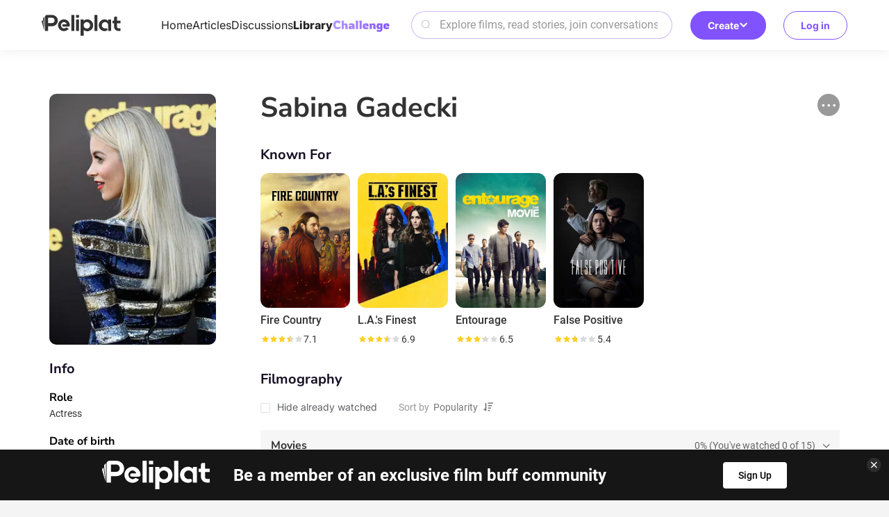

--- FILE ---
content_type: text/html; charset=utf-8
request_url: https://www.peliplat.com/en/library/celeb/pc10054302/sabina-gadecki
body_size: 7275
content:
<!doctype html>
<html data-n-head-ssr lang="en" data-n-head="%7B%22lang%22:%7B%22ssr%22:%22en%22%7D%7D">
  <head >
    <title>Sabina Gadecki</title><meta data-n-head="ssr" charset="utf-8"><meta data-n-head="ssr" name="viewport" content="width=device-width, user-scalable=no, initial-scale=1.0, maximum-scale=1.0, minimum-scale=1.0, viewport-fit=cover"><meta data-n-head="ssr" property="og:site_name" content="Peliplat"><meta data-n-head="ssr" name="twitter:site" content="@Peliplat"><meta data-n-head="ssr" data-hid="description" name="description" content=""><meta data-n-head="ssr" property="og:url" content="https://www.peliplat.com/en/library/celeb/pc10054302/sabina-gadecki"><meta data-n-head="ssr" property="og:image" content="https://img.peliplat.com/api/resize/v1?imagePath=std/201611/c/c/cc4337eb98fb72d0a6da25545cc79d72.jpg&amp;mode=LFIT&amp;width=600&amp;height=600&amp;limit=false"><meta data-n-head="ssr" property="og:title" content="Sabina Gadecki"><meta data-n-head="ssr" property="og:description" content=""><meta data-n-head="ssr" property="twitter:image" content="https://img.peliplat.com/api/resize/v1?imagePath=std/201611/c/c/cc4337eb98fb72d0a6da25545cc79d72.jpg&amp;mode=LFIT&amp;width=600&amp;height=600&amp;limit=false"><meta data-n-head="ssr" name="twitter:image:src" content="https://img.peliplat.com/api/resize/v1?imagePath=std/201611/c/c/cc4337eb98fb72d0a6da25545cc79d72.jpg&amp;mode=LFIT&amp;width=600&amp;height=600&amp;limit=false"><meta data-n-head="ssr" name="twitter:title" content="Sabina Gadecki"><meta data-n-head="ssr" name="twitter:description" content=""><meta data-n-head="ssr" name="twitter:card" content="summary"><meta data-n-head="ssr" data-hid="robots" name="robots" content="noindex,follow"><link data-n-head="ssr" rel="icon" type="image/x-icon" href="/logo.ico"><link data-n-head="ssr" rel="dns-prefetch" href="//fonts.googleapis.com"><link data-n-head="ssr" rel="preconnect" href="https://fonts.gstatic.com" crossorigin="true"><link data-n-head="ssr" rel="manifest" href="/manifest.json"><link data-n-head="ssr" rel="preload" type="font/woff2" as="font" href="/_nuxt/pc/fonts/Roboto-Bold.4535474.woff2" crossorigin="anonymous"><link data-n-head="ssr" rel="preload" type="font/woff2" as="font" href="/_nuxt/pc/fonts/Roboto-Medium.7077203.woff2" crossorigin="anonymous"><link data-n-head="ssr" rel="preload" type="font/woff2" as="font" href="/_nuxt/pc/fonts/Roboto-Regular.297d48e.woff2" crossorigin="anonymous"><link data-n-head="ssr" rel="preload" type="font/woff" as="font" href="/_nuxt/pc/fonts/element-icons.313f7da.woff" crossorigin="anonymous"><link data-n-head="ssr" rel="canonical" href="https://www.peliplat.com/en/library/celeb/pc10054302/sabina-gadecki"><link data-n-head="ssr" rel="alternate" href="https://www.peliplat.com/en/library/celeb/pc10054302/sabina-gadecki" hreflang="en"><link data-n-head="ssr" rel="alternate" href="https://www.peliplat.com/pt/library/celeb/pc10054302/sabina-gadecki" hreflang="pt"><link data-n-head="ssr" rel="alternate" href="https://www.peliplat.com/es/library/celeb/pc10054302/sabina-gadecki" hreflang="es"><link data-n-head="ssr" rel="alternate" href="https://www.peliplat.com/en/library/celeb/pc10054302/sabina-gadecki" hreflang="x-default"><style data-n-head="ssr" type="text/css">
                        /* 防止 FOUC 的基础样式 */
                        html {
                            visibility: hidden;
                            opacity: 0;
                            transition: opacity 0.3s ease-in-out;
                        }
                        html.css-loaded, html.wf-active, html.wf-inactive {
                            visibility: visible;
                            opacity: 1;
                        }

                        /* 页面加载状态样式 */
                        html.page-loading {
                            pointer-events: none;
                        }

                        html.page-loading body::before {
                            content: &#x27;&#x27;;
                            position: fixed;
                            top: 0;
                            left: 0;
                            width: 100%;
                            height: 100%;
                            background: rgba(255, 255, 255, 0.8);
                            z-index: 9999;
                            backdrop-filter: blur(1px);
                        }

                        /* 骨架屏样式 */
                        .loading-skeleton {
                            background: linear-gradient(90deg, #f0f0f0 25%, #e0e0e0 50%, #f0f0f0 75%);
                            background-size: 200% 100%;
                            animation: loading 1.5s infinite;
                            border-radius: 4px;
                        }

                        @keyframes loading {
                            0% { background-position: 200% 0; }
                            100% { background-position: -200% 0; }
                        }

                        /* 关键 CSS - 防止布局跳动 */
                        body {
                            margin: 0;
                            font-family: -apple-system, BlinkMacSystemFont, &#x27;Segoe UI&#x27;, Roboto, &#x27;Helvetica Neue&#x27;, Arial, sans-serif;
                            -webkit-font-smoothing: antialiased;
                            -moz-osx-font-smoothing: grayscale;
                        }

                        /* 页面容器基础样式 */
                        .nuxt-progress {
                            position: fixed;
                            top: 0px;
                            left: 0px;
                            right: 0px;
                            height: 2px;
                            width: 0%;
                            opacity: 1;
                            transition: width 0.1s, opacity 0.4s;
                            background-color: #8153FE;
                            z-index: 999999;
                        }

                        /* 字体加载优化 */
                        html:not(.fonts-loaded) * {
                            font-display: swap;
                        }

                        /* 图片加载优化 */
                        img {
                            height: auto;
                        }

                        img[data-src] {
                            opacity: 0;
                            transition: opacity 0.3s;
                        }

                        img[data-loaded] {
                            opacity: 1;
                        }
                    </style><script data-n-head="ssr" data-hid="gtm-script">if(!window._gtm_init){window._gtm_init=1;(function(w,n,d,m,e,p){w[d]=(w[d]==1||n[d]=='yes'||n[d]==1||n[m]==1||(w[e]&&w[e][p]&&w[e][p]()))?1:0})(window,navigator,'doNotTrack','msDoNotTrack','external','msTrackingProtectionEnabled');(function(w,d,s,l,x,y){w[x]={};w._gtm_inject=function(i){if(w.doNotTrack||w[x][i])return;w[x][i]=1;w[l]=w[l]||[];w[l].push({'gtm.start':new Date().getTime(),event:'gtm.js'});var f=d.getElementsByTagName(s)[0],j=d.createElement(s);j.async=true;j.src='https://www.googletagmanager.com/gtm.js?id='+i;f.parentNode.insertBefore(j,f);};w[y]('GTM-T4TRCG9')})(window,document,'script','dataLayer','_gtm_ids','_gtm_inject')}</script><script data-n-head="ssr" src="https://challenges.cloudflare.com/turnstile/v0/api.js?render=explicit" async defer></script><link rel="preload" href="/_nuxt/pc/7b95c4e.js" as="script"><link rel="preload" href="/_nuxt/pc/_nuxt/css/vendors/app.65a3e0df.css" as="style"><link rel="preload" href="/_nuxt/pc/6f3c224.js" as="script"><link rel="preload" href="/_nuxt/pc/_nuxt/css/app.21d82ee5.css" as="style"><link rel="preload" href="/_nuxt/pc/79112bf.js" as="script"><link rel="preload" href="/_nuxt/pc/b984348.js" as="script"><link rel="preload" href="/_nuxt/pc/c9b59a1.js" as="script"><link rel="preload" href="/_nuxt/pc/a885dcd.js" as="script"><link rel="preload" href="/_nuxt/pc/41b569d.js" as="script"><link rel="preload" href="/_nuxt/pc/7a3f7d3.js" as="script"><link rel="stylesheet" href="/_nuxt/pc/_nuxt/css/vendors/app.65a3e0df.css"><link rel="stylesheet" href="/_nuxt/pc/_nuxt/css/app.21d82ee5.css">
  </head>
  <body >
    <noscript data-n-head="ssr" data-hid="gtm-noscript" data-pbody="true"><iframe src="https://www.googletagmanager.com/ns.html?id=GTM-T4TRCG9&" height="0" width="0" style="display:none;visibility:hidden" title="gtm"></iframe></noscript><div data-server-rendered="true" id="__nuxt"><!----><div id="__layout"><div class="app app_default"><div class="header_compo shadow_style" data-v-4e3973ac><div class="header_line main_container_lg one_level" data-v-4e3973ac><div class="logo" data-v-4e3973ac><a href="/en/home" data-v-4e3973ac><svg aria-hidden="true" class="svg-icon svg_icon" data-v-0fcd4710 data-v-4e3973ac> <use xlink:href="#i-core-home_logo" data-v-0fcd4710></use> </svg></a></div> <div class="main_header" data-v-4e3973ac><div class="left_part" data-v-4e3973ac><ul class="nav_bar" data-v-4e3973ac><li data-v-4e3973ac><a href="/en/home" data-v-4e3973ac>Home</a></li><li data-v-4e3973ac><a href="/en/article" data-v-4e3973ac>Articles</a></li><li data-v-4e3973ac><a href="/en/discussion" data-v-4e3973ac>Discussions</a></li><li class="active" data-v-4e3973ac><a href="/en/library" data-v-4e3973ac>Library</a></li><li data-v-4e3973ac><a href="/en/writing-challenge" data-v-4e3973ac><img loading="lazy" src="/_nuxt/pc/img/challenge.44caf46.svg" alt="image information" class="en" data-v-4e3973ac></a></li></ul></div> <div class="right_part" data-v-4e3973ac><div class="search_compo" data-v-4e3973ac><div class="search_input"><div class="el-input el-input--prefix el-input--suffix"><!----><input type="text" autocomplete="off" placeholder="Explore films, read stories, join conversations" class="el-input__inner"><span class="el-input__prefix"><svg aria-hidden="true" class="header_search_icon svg-icon" data-v-0fcd4710> <use xlink:href="#i-core-home_search_2" data-v-0fcd4710></use> </svg><!----></span><!----><!----><!----></div></div> <div class="result_wrap" style="display:none;"><div class="search_con"><!----> <div class="hot_box" style="display:;"><div class="hot_title">Hot Search</div> <div class="no_data">No search results found</div></div> <div class="result_box" style="display:none;"><!----> <!----></div></div></div></div> <div class="create" data-v-4e3973ac><div class="el-dropdown" data-v-4e3973ac><button class="button-reset create-btn" data-v-4e3973ac>
                            Create
                            <svg aria-hidden="true" class="arrow-icon svg-icon" data-v-0fcd4710 data-v-4e3973ac> <use xlink:href="#i-core-see-more" data-v-0fcd4710></use> </svg></button> <ul class="el-dropdown-menu el-popper create-dropdown-menu" style="display:none;" data-v-4e3973ac><li tabindex="-1" class="el-dropdown-menu__item dropdown-item" data-v-4e3973ac><!----><div class="item-icon" data-v-4e3973ac><svg aria-hidden="true" class="svg-icon" data-v-0fcd4710 data-v-4e3973ac> <use xlink:href="#i-core-studio-article-pen-solid" data-v-0fcd4710></use> </svg></div> <div class="item-content" data-v-4e3973ac><div class="item-title" data-v-4e3973ac>Write an article</div> <div class="item-subtitle" data-v-4e3973ac>Share your insight</div></div> <div class="item-arrow" data-v-4e3973ac><svg aria-hidden="true" class="svg-icon" data-v-0fcd4710 data-v-4e3973ac> <use xlink:href="#i-core-see-more" data-v-0fcd4710></use> </svg></div></li><li tabindex="-1" class="el-dropdown-menu__item dropdown-item" data-v-4e3973ac><!----><div class="item-icon" data-v-4e3973ac><svg aria-hidden="true" class="svg-icon" data-v-0fcd4710 data-v-4e3973ac> <use xlink:href="#i-core-studio-discussion-solid" data-v-0fcd4710></use> </svg></div> <div class="item-content" data-v-4e3973ac><div class="item-title" data-v-4e3973ac>Start discussion</div> <div class="item-subtitle" data-v-4e3973ac>Ask a question or spark a debate</div></div> <div class="item-arrow" data-v-4e3973ac><svg aria-hidden="true" class="svg-icon" data-v-0fcd4710 data-v-4e3973ac> <use xlink:href="#i-core-see-more" data-v-0fcd4710></use> </svg></div></li><li tabindex="-1" class="el-dropdown-menu__item dropdown-item" data-v-4e3973ac><!----><div class="item-icon" data-v-4e3973ac><svg aria-hidden="true" class="svg-icon" data-v-0fcd4710 data-v-4e3973ac> <use xlink:href="#i-core-studio-list-solid" data-v-0fcd4710></use> </svg></div> <div class="item-content" data-v-4e3973ac><div class="item-title" data-v-4e3973ac>Create a list</div> <div class="item-subtitle" data-v-4e3973ac>Recommend your favorite films</div></div> <div class="item-arrow" data-v-4e3973ac><svg aria-hidden="true" class="svg-icon" data-v-0fcd4710 data-v-4e3973ac> <use xlink:href="#i-core-see-more" data-v-0fcd4710></use> </svg></div></li><li tabindex="-1" class="el-dropdown-menu__item dropdown-item" data-v-4e3973ac><!----><div class="item-icon" data-v-4e3973ac><svg aria-hidden="true" class="svg-icon" data-v-0fcd4710 data-v-4e3973ac> <use xlink:href="#i-core-studio-video-solid" data-v-0fcd4710></use> </svg></div> <div class="item-content" data-v-4e3973ac><div class="item-title" data-v-4e3973ac>Post a video</div> <div class="item-subtitle" data-v-4e3973ac>Upload a reaction or review video</div></div> <div class="item-arrow" data-v-4e3973ac><svg aria-hidden="true" class="svg-icon" data-v-0fcd4710 data-v-4e3973ac> <use xlink:href="#i-core-see-more" data-v-0fcd4710></use> </svg></div></li></ul></div></div></div></div> <div class="right-items" data-v-4e3973ac><!----> <div class="user" data-v-4e3973ac><button class="button-reset sign-btn" data-v-4e3973ac>Log in</button></div></div></div> <!----> <!----></div> <div class="celeb_detail_page_new"><div class="main_container"><div class="el-row"><div class="left_con el-col el-col-24 el-col-xs-6 el-col-sm-6"><div class="poster_wrap"><div class="pic_proportion size2_3"><img loading="lazy" src="https://img.peliplat.com/api/resize/v1?imagePath=std/201611/c/c/cc4337eb98fb72d0a6da25545cc79d72.jpg&amp;mode=MFIT&amp;width=304&amp;height=456&amp;limit=false" alt="Sabina Gadecki" class="img_block"></div></div> <div class="info_wrap"><h3 class="wrap_title">Info</h3> <div class="margin_b20"><div class="bold">Role</div> <p class="note">Actress</p></div> <div class="margin_b20"><div class="bold">Date of birth</div> <p class="note">09/28/1983</p></div> <!----> <div class="margin_b20"><div class="bold">Place of birth</div> <p class="note">Chicopee, Massachusetts, USA</p></div> <!----></div> <!----></div> <div class="right_con el-col el-col-24 el-col-xs-18 el-col-sm-18"><div class="option_wrap"><div class="el-dropdown"><div class="btn"><svg aria-hidden="true" class="svg-icon" data-v-0fcd4710> <use xlink:href="#i-core-feed-card-more" data-v-0fcd4710></use> </svg></div> <ul class="el-dropdown-menu el-popper media_more_dropdown" style="display:none;"><li tabindex="-1" class="el-dropdown-menu__item"><!----><svg aria-hidden="true" class="svg-icon" data-v-0fcd4710> <use xlink:href="#i-core-arrow-share" data-v-0fcd4710></use> </svg>Share</li> <li tabindex="-1" class="el-dropdown-menu__item"><!----><svg aria-hidden="true" class="svg-icon" data-v-0fcd4710> <use xlink:href="#i-core-feed-card-report" data-v-0fcd4710></use> </svg>Report</li></ul></div></div> <h1 class="celeb_title">Sabina Gadecki</h1> <!----> <div class="margin_t48"><h3 class="wrap_title">
                        Known For
                    </h3> <div class="known_for"><div class="swiper-container"><div class="swiper-wrapper"><div class="swiper-slide"><div class="theater_film_card_compo"><a href="/en/library/tv/pp35064522/fire-country"><div class="pic_proportion size2_3"><img loading="lazy" src="https://img.peliplat.com/api/resize/v1?imagePath=std/202401/6/d/6d9f98cc0f55fd742c5af057260c1e7f.jpg&amp;mode=FILL&amp;width=400&amp;height=600&amp;limit=false&amp;c=1.jpg" alt="Fire Country" class="img_block"> <div class="option"><div class="btn watch"></div> <div class="btn watched"></div> <div class="btn more_icon"></div></div></div> <div class="el-tooltip title ellipsis"><h3>Fire Country</h3></div> <div class="rate_score_compo"><div class="score_wrap"><div role="slider" aria-valuenow="3.55" aria-valuetext="" aria-valuemin="0" aria-valuemax="5" tabindex="0" class="el-rate rate"><span class="el-rate__item" style="cursor:auto;"><i class="el-rate__icon el-icon-star-on" style="color:#FFCF25;"><!----></i></span><span class="el-rate__item" style="cursor:auto;"><i class="el-rate__icon el-icon-star-on" style="color:#FFCF25;"><!----></i></span><span class="el-rate__item" style="cursor:auto;"><i class="el-rate__icon el-icon-star-on" style="color:#FFCF25;"><!----></i></span><span class="el-rate__item" style="cursor:auto;"><i class="el-rate__icon el-icon-star-on" style="color:#D9D9D9;"><i class="el-rate__decimal el-icon-star-on" style="color:#FFCF25;width:55%;"></i></i></span><span class="el-rate__item" style="cursor:auto;"><i class="el-rate__icon el-icon-star-on" style="color:#D9D9D9;"><!----></i></span><!----></div> <span class="score">7.1</span></div> <div class="one_rate"><span class="score">7.1</span></div></div></a> <div class="el-dialog__wrapper" style="display:none;"><div role="dialog" aria-modal="true" aria-label="Add to my lists" class="el-dialog add_to_list_compo" style="margin-top:15vh;width:607px;"><div class="el-dialog__header"><span class="el-dialog__title">Add to my lists</span><button type="button" aria-label="Close" class="el-dialog__headerbtn"><i class="el-dialog__close el-icon el-icon-close"></i></button></div><!----><div class="el-dialog__footer"><span></span></div></div></div></div></div><div class="swiper-slide"><div class="theater_film_card_compo"><a href="/en/library/tv/pp13606268/l-a-s-finest"><div class="pic_proportion size2_3"><img loading="lazy" src="https://img.peliplat.com/api/resize/v1?imagePath=peliplat/default/20221004/015b9779fbb9fbde14ce375b674260a6.jpeg&amp;source=s3-peliplat&amp;mode=FILL&amp;width=400&amp;height=600&amp;limit=false&amp;c=1.jpg" alt="L.A.'s Finest" class="img_block"> <div class="option"><div class="btn watch"></div> <div class="btn watched"></div> <div class="btn more_icon"></div></div></div> <div class="el-tooltip title ellipsis"><h3>L.A.'s Finest</h3></div> <div class="rate_score_compo"><div class="score_wrap"><div role="slider" aria-valuenow="3.45" aria-valuetext="" aria-valuemin="0" aria-valuemax="5" tabindex="0" class="el-rate rate"><span class="el-rate__item" style="cursor:auto;"><i class="el-rate__icon el-icon-star-on" style="color:#FFCF25;"><!----></i></span><span class="el-rate__item" style="cursor:auto;"><i class="el-rate__icon el-icon-star-on" style="color:#FFCF25;"><!----></i></span><span class="el-rate__item" style="cursor:auto;"><i class="el-rate__icon el-icon-star-on" style="color:#FFCF25;"><!----></i></span><span class="el-rate__item" style="cursor:auto;"><i class="el-rate__icon el-icon-star-on" style="color:#D9D9D9;"><i class="el-rate__decimal el-icon-star-on" style="color:#FFCF25;width:45%;"></i></i></span><span class="el-rate__item" style="cursor:auto;"><i class="el-rate__icon el-icon-star-on" style="color:#D9D9D9;"><!----></i></span><!----></div> <span class="score">6.9</span></div> <div class="one_rate"><span class="score">6.9</span></div></div></a> <div class="el-dialog__wrapper" style="display:none;"><div role="dialog" aria-modal="true" aria-label="Add to my lists" class="el-dialog add_to_list_compo" style="margin-top:15vh;width:607px;"><div class="el-dialog__header"><span class="el-dialog__title">Add to my lists</span><button type="button" aria-label="Close" class="el-dialog__headerbtn"><i class="el-dialog__close el-icon el-icon-close"></i></button></div><!----><div class="el-dialog__footer"><span></span></div></div></div></div></div><div class="swiper-slide"><div class="theater_film_card_compo"><a href="/en/library/movie/pp11099847/entourage"><div class="pic_proportion size2_3"><img loading="lazy" src="https://img.peliplat.com/api/resize/v1?imagePath=std/202211/9/2/9228c26e933d228bf68e359634fa7585.jpg&amp;mode=FILL&amp;width=400&amp;height=600&amp;limit=false&amp;c=1.jpg" alt="Entourage" class="img_block"> <div class="option"><div class="btn watch"></div> <div class="btn watched"></div> <div class="btn more_icon"></div></div></div> <div class="el-tooltip title ellipsis"><h3>Entourage</h3></div> <div class="rate_score_compo"><div class="score_wrap"><div role="slider" aria-valuenow="3.25" aria-valuetext="" aria-valuemin="0" aria-valuemax="5" tabindex="0" class="el-rate rate"><span class="el-rate__item" style="cursor:auto;"><i class="el-rate__icon el-icon-star-on" style="color:#FFCF25;"><!----></i></span><span class="el-rate__item" style="cursor:auto;"><i class="el-rate__icon el-icon-star-on" style="color:#FFCF25;"><!----></i></span><span class="el-rate__item" style="cursor:auto;"><i class="el-rate__icon el-icon-star-on" style="color:#FFCF25;"><!----></i></span><span class="el-rate__item" style="cursor:auto;"><i class="el-rate__icon el-icon-star-on" style="color:#D9D9D9;"><i class="el-rate__decimal el-icon-star-on" style="color:#FFCF25;width:25%;"></i></i></span><span class="el-rate__item" style="cursor:auto;"><i class="el-rate__icon el-icon-star-on" style="color:#D9D9D9;"><!----></i></span><!----></div> <span class="score">6.5</span></div> <div class="one_rate"><span class="score">6.5</span></div></div></a> <div class="el-dialog__wrapper" style="display:none;"><div role="dialog" aria-modal="true" aria-label="Add to my lists" class="el-dialog add_to_list_compo" style="margin-top:15vh;width:607px;"><div class="el-dialog__header"><span class="el-dialog__title">Add to my lists</span><button type="button" aria-label="Close" class="el-dialog__headerbtn"><i class="el-dialog__close el-icon el-icon-close"></i></button></div><!----><div class="el-dialog__footer"><span></span></div></div></div></div></div><div class="swiper-slide"><div class="theater_film_card_compo"><a href="/en/library/movie/pp32675856/false-positive"><div class="pic_proportion size2_3"><img loading="lazy" src="https://img.peliplat.com/api/resize/v1?imagePath=std/202105/5/8/58143a1c73a9f1ff21748dcaff4c4a82.jpg&amp;mode=FILL&amp;width=400&amp;height=600&amp;limit=false&amp;c=1.jpg" alt="False Positive" class="img_block"> <div class="option"><div class="btn watch"></div> <div class="btn watched"></div> <div class="btn more_icon"></div></div></div> <div class="el-tooltip title ellipsis"><h3>False Positive</h3></div> <div class="rate_score_compo"><div class="score_wrap"><div role="slider" aria-valuenow="2.7" aria-valuetext="" aria-valuemin="0" aria-valuemax="5" tabindex="0" class="el-rate rate"><span class="el-rate__item" style="cursor:auto;"><i class="el-rate__icon el-icon-star-on" style="color:#FFCF25;"><!----></i></span><span class="el-rate__item" style="cursor:auto;"><i class="el-rate__icon el-icon-star-on" style="color:#FFCF25;"><!----></i></span><span class="el-rate__item" style="cursor:auto;"><i class="el-rate__icon el-icon-star-on" style="color:#D9D9D9;"><i class="el-rate__decimal el-icon-star-on" style="color:#FFCF25;width:70%;"></i></i></span><span class="el-rate__item" style="cursor:auto;"><i class="el-rate__icon el-icon-star-on" style="color:#D9D9D9;"><!----></i></span><span class="el-rate__item" style="cursor:auto;"><i class="el-rate__icon el-icon-star-on" style="color:#D9D9D9;"><!----></i></span><!----></div> <span class="score">5.4</span></div> <div class="one_rate"><span class="score">5.4</span></div></div></a> <div class="el-dialog__wrapper" style="display:none;"><div role="dialog" aria-modal="true" aria-label="Add to my lists" class="el-dialog add_to_list_compo" style="margin-top:15vh;width:607px;"><div class="el-dialog__header"><span class="el-dialog__title">Add to my lists</span><button type="button" aria-label="Close" class="el-dialog__headerbtn"><i class="el-dialog__close el-icon el-icon-close"></i></button></div><!----><div class="el-dialog__footer"><span></span></div></div></div></div></div></div></div> <!----></div></div> <!----> <!----></div></div></div> <div id="preview_img_container" class="preview_box"><div class="el-image" style="width:1px;height:1px;"><div class="el-image__placeholder"></div><!----></div></div> <div class="el-dialog__wrapper" style="display:none;"><div role="dialog" aria-modal="true" aria-label="Share on..." class="el-dialog share_compo" style="margin-top:30vh;width:607px;"><div class="el-dialog__header"><span class="el-dialog__title">Share on...</span><button type="button" aria-label="Close" class="el-dialog__headerbtn"><i class="el-dialog__close el-icon el-icon-close"></i></button></div><!----><!----></div></div> <div class="el-dialog__wrapper" style="display:none;"><div role="dialog" aria-modal="true" aria-label="Information report" class="el-dialog info_mistake_compo" style="margin-top:15vh;width:607px;"><div class="el-dialog__header"><span class="el-dialog__title">Information report</span><button type="button" aria-label="Close" class="el-dialog__headerbtn"><i class="el-dialog__close el-icon el-icon-close"></i></button></div><!----><div class="el-dialog__footer"><div class="dialog-footer"><button type="button" class="el-button el-button--default"><!----><!----><span>Submit</span></button> <p>
            I agree with the <a href="/en/terms-of-use" target="_blank">Terms of Use </a>and <a href="/en/privacy-policy" target="_blank">Privacy Policy</a> and state the information I am submitting is true and has not been copyrighted from a third party.
        </p></div></div></div></div> <!----></div> <div class="footer_compo"><div class="detail_wrap"><div class="main_container_lg flex_center"><a href="/en/home" class="logo"><img loading="lazy" src="/_nuxt/pc/img/logo_white.55b7e3a.svg" alt="logo"></a> <p class="slogan">Let's talk about movies!</p> <div class="flex_row text_row"><a href="/en/article">Articles</a> <a href="/en/discussion">Discussions</a> <a href="/en/video">Videos</a> <a href="/en/library/movie">Library</a></div> <div class="flex_row text_row"><a href="/en/help-center" target="_blank">Help Center</a> <a href="/en/privacy-policy" target="_blank">Privacy Policy</a> <a href="/en/terms-of-use" target="_blank">Terms of Use</a> <div class="feedback">User feedback</div> <a href="/en/what-is-peliplat" class="about">What's Peliplat?</a></div> <div class="flex_row social"><a href="https://www.instagram.com/peliplat/" target="_blank" class="link"><svg aria-hidden="true" class="icon svg-icon" data-v-0fcd4710> <use xlink:href="#i-core-social-instagram" data-v-0fcd4710></use> </svg></a><a href="https://www.linkedin.com/company/peliplat/" target="_blank" class="link"><svg aria-hidden="true" class="icon svg-icon" data-v-0fcd4710> <use xlink:href="#i-core-social-linkedin" data-v-0fcd4710></use> </svg></a><a href="https://www.tiktok.com/@peliplat.ca" target="_blank" class="link"><svg aria-hidden="true" class="icon svg-icon" data-v-0fcd4710> <use xlink:href="#i-core-social-tiktok" data-v-0fcd4710></use> </svg></a></div> <!----></div></div> <div class="copyright_wrap">Copyright © 2020-2025 Peliplat Technology Co., Ltd. All rights reserved.</div> <div class="el-dialog__wrapper" style="display:none;"><div role="dialog" aria-modal="true" aria-label="User Feedback" class="el-dialog info_mistake_compo" style="margin-top:15vh;width:607px;"><div class="el-dialog__header"><span class="el-dialog__title">User Feedback</span><button type="button" aria-label="Close" class="el-dialog__headerbtn"><i class="el-dialog__close el-icon el-icon-close"></i></button></div><!----><div class="el-dialog__footer"><div class="dialog-footer"><button type="button" class="el-button el-button--default"><!----><!----><span>Submit</span></button></div></div></div></div></div> <!----> <!----></div></div></div><script>window.__NUXT__=(function(a,b,c,d,e,f,g,h,i,j,k,l,m,n,o){l[0]={languageCode:h,name:g};l[1]={languageCode:m,name:g};l[2]={languageCode:n,name:g};return {layout:"default",data:[{person_id:i,celebsDetailData:{typeForId:"celeb",personId:10105509,pcId:i,name:g,photoUrl:"https:\u002F\u002Fimg.peliplat.com\u002Fapi\u002Fresize\u002Fv1?imagePath=std\u002F201611\u002Fc\u002Fc\u002Fcc4337eb98fb72d0a6da25545cc79d72.jpg",role:[7],biography:e,birthDay:"09\u002F28\u002F1983",deathDay:e,birthPlace:"Chicopee, Massachusetts, USA",knownFor:[{mediaId:16031493,ppId:"pp35064522",title:"Fire Country",photoUrl:"https:\u002F\u002Fimg.peliplat.com\u002Fapi\u002Fresize\u002Fv1?imagePath=std\u002F202401\u002F6\u002Fd\u002F6d9f98cc0f55fd742c5af057260c1e7f.jpg",publicationYear:2022,rating:"7.1",voteCount:a,mediaType:j,rank:a,popularity:9972200,watchStatus:a,watchListStatus:a,runtime:a,summary:e,inWatchlist:b},{mediaId:10201232,ppId:"pp13606268",title:"L.A.'s Finest",photoUrl:"https:\u002F\u002Fimg.peliplat.com\u002Fapi\u002Fresize\u002Fv1?imagePath=peliplat\u002Fdefault\u002F20221004\u002F015b9779fbb9fbde14ce375b674260a6.jpeg&source=s3-peliplat",publicationYear:2019,rating:"6.9",voteCount:a,mediaType:j,rank:a,popularity:9517000,watchStatus:a,watchListStatus:a,runtime:a,summary:e,inWatchlist:b},{mediaId:10347068,ppId:"pp11099847",title:"Entourage",photoUrl:"https:\u002F\u002Fimg.peliplat.com\u002Fapi\u002Fresize\u002Fv1?imagePath=std\u002F202211\u002F9\u002F2\u002F9228c26e933d228bf68e359634fa7585.jpg",publicationYear:2015,rating:"6.5",voteCount:a,mediaType:k,rank:a,popularity:a,watchStatus:a,watchListStatus:a,runtime:a,summary:e,inWatchlist:b},{mediaId:14778946,ppId:"pp32675856",title:"False Positive",photoUrl:"https:\u002F\u002Fimg.peliplat.com\u002Fapi\u002Fresize\u002Fv1?imagePath=std\u002F202105\u002F5\u002F8\u002F58143a1c73a9f1ff21748dcaff4c4a82.jpg",publicationYear:2021,rating:"5.4",voteCount:a,mediaType:k,rank:a,popularity:a,watchStatus:a,watchListStatus:a,runtime:a,summary:e,inWatchlist:b}],hot:2147483647,winNum:a,nomineeNum:a,events:[],aka:[],names:l},seoInfo:f,pageTitle:g,langTitle:l,allPath:"https:\u002F\u002Fwww.peliplat.com\u002Fen\u002Flibrary\u002Fceleb\u002Fpc10054302\u002Fsabina-gadecki"}],fetch:{},error:c,state:{isMobile:b,isPC:d,clientType:2,client:"web",locales:[h,m,n],locale:h,region:e,cookieMaxExpires:new Date(2084190689351),userInfo:c,userInfoUpdateTime:c,userId:f,token:f,userName:f,avatar:f,domainName:"https:\u002F\u002Fwww.peliplat.com\u002F",whiteList:["\u002Fapi\u002Fweb\u002Fuvs\u002FgetVideoDetail\u002Fv2"],searchPopShow:b,uploadImage:b,interactionArticleList:{},interactionVideoList:{},interactionFollowList:{},interactionMetaList:{},interactionReviewList:{},interactionCollectList:{},interactionDiscussionList:{},uidWithUsername:{},backtopVisible:d,nuxtId:"9db272491f5e49c2a4708ac3bb2f4a89",movie:{filterOptions:c},tv:{filterOptions:c},home:{activeNav:"foryou"},article:{showShadow:d},discussion:{showShadow:d,initOptions:c},light:{dataEnabled:b,lightNumloading:b,availableLight:a,totalLight:a,rewardLight:a},message:{newsReadDate:e,statsLoading:b,stats:{latestAnnouncement:c,latestSysMsg:c,latestFollowerMsg:c,newActivityMsgAmount:a,newCommentMsgAmount:a,newFavoriteMsgAmount:a,newFollowers:a,newLightMsgAmount:a,newLikeMsgAmount:a,newMsg:b,newMsgAmount:a,newNewsAmount:a,newSysMsgAmount:a}}},serverRendered:d,routePath:"\u002Fen\u002Flibrary\u002Fceleb\u002Fpc10054302\u002Fsabina-gadecki",config:{baseUrl:"https:\u002F\u002Fwww.peliplat.com",serverBaseUrl:"http:\u002F\u002Fpeliplat-gateway:8080",NODE_ENV:"production",PROMETHEUS_ENABLED:d,PROMETHEUS_SERVICE_NAME:o,PROMETHEUS_METRICS_PREFIX:"peliplat_",SENSOR_SERVER_URL:"https:\u002F\u002Fwww.peliplat.com\u002F_static\u002F8957g605H93f2UQ4",FP_API_KEY:"I1mMtVkjp0t5XHsCWTbR",FP_ENDPOINT:"https:\u002F\u002Feo.peliplat.com",FP_SCRIPT_PATH:"https:\u002F\u002Feo.peliplat.com\u002Fweb\u002Fv\u003Cversion\u003E\u002F\u003CapiKey\u003E\u002Floader_v\u003CloaderVersion\u003E.js",FARO_ENDPOINT:"https:\u002F\u002Fwww.peliplat.com\u002F_static\u002F8957g605H93f2UQ6",HYPERDX_API_KEY:"58d9578c-d8f5-47b9-af38-cda809594148",HYPERDX_BROWSER_ENABLED:d,HYPERDX_SERVER_ENABLED:d,HYPERDX_SERVICE_NAME:o,HYPERDX_CLIENT_NAME:"peliplat-website-pc-client",HYPERDX_CONSOLE_CAPTURE:d,HYPERDX_ENDPOINT:f,HYPERDX_BROWSER_ENDPOINT:"https:\u002F\u002Ftrace.peliplat.com",HYPERDX_DEBUG:f,HYPERDX_DISABLE_REPLAY:d,HYPERDX_SESSION_SAMPLE_RATE:.1,HYPERDX_ERROR_SESSION_SAMPLE_RATE:1,GOOGLE_CLIENT_ID:"531082202082-4b3cr894thn3his34j7dfm8cbaflcatl.apps.googleusercontent.com",TURNSTILE_SITEKEY_INVISIBLE:"0x4AAAAAACBUr276OJeqB74a",TURNSTILE_SITEKEY_MANAGED:"0x4AAAAAACBUq26QPtezdJh0",API_PREFIX:"\u002Fapi\u002Fweb",_app:{basePath:"\u002F",assetsPath:"\u002F_nuxt\u002Fpc\u002F",cdnURL:c}}}}(0,false,null,true,"",void 0,"Sabina Gadecki","en","pc10054302",4,3,Array(3),"es","pt","peliplat-website-pc"));</script><script src="/_nuxt/pc/7b95c4e.js" defer></script><script src="/_nuxt/pc/b984348.js" defer></script><script src="/_nuxt/pc/c9b59a1.js" defer></script><script src="/_nuxt/pc/a885dcd.js" defer></script><script src="/_nuxt/pc/41b569d.js" defer></script><script src="/_nuxt/pc/7a3f7d3.js" defer></script><script src="/_nuxt/pc/6f3c224.js" defer></script><script src="/_nuxt/pc/79112bf.js" defer></script>
  <script>(function(){function c(){var b=a.contentDocument||a.contentWindow.document;if(b){var d=b.createElement('script');d.innerHTML="window.__CF$cv$params={r:'9c06cea05ba68682',t:'MTc2ODgzMDY4OQ=='};var a=document.createElement('script');a.src='/cdn-cgi/challenge-platform/scripts/jsd/main.js';document.getElementsByTagName('head')[0].appendChild(a);";b.getElementsByTagName('head')[0].appendChild(d)}}if(document.body){var a=document.createElement('iframe');a.height=1;a.width=1;a.style.position='absolute';a.style.top=0;a.style.left=0;a.style.border='none';a.style.visibility='hidden';document.body.appendChild(a);if('loading'!==document.readyState)c();else if(window.addEventListener)document.addEventListener('DOMContentLoaded',c);else{var e=document.onreadystatechange||function(){};document.onreadystatechange=function(b){e(b);'loading'!==document.readyState&&(document.onreadystatechange=e,c())}}}})();</script></body>
</html>


--- FILE ---
content_type: text/css; charset=UTF-8
request_url: https://www.peliplat.com/_nuxt/pc/_nuxt/css/pages/_lang/library/tv/_pp/_.3453e128.css
body_size: 5264
content:
.adapt-zoom[data-v-48927ba6]{zoom:.85}@media(min-width:1440px){.adapt-zoom[data-v-48927ba6]{zoom:.9}}@media(min-width:1620px){.adapt-zoom[data-v-48927ba6]{zoom:1}}.button-reset[data-v-48927ba6]{outline:none;border:none;background:none;margin:0;padding:0;font-family:inherit;font-size:inherit;color:inherit;appearance:none;user-select:none;box-shadow:none;text-decoration:none;text-transform:none;box-sizing:border-box}.button-reset[data-v-48927ba6]:not(.is-disabled),.button-reset[data-v-48927ba6]:not([disabled]){cursor:pointer}.button-reset.is-disabled[data-v-48927ba6],.button-reset[data-v-48927ba6]:disabled,.button-reset[disabled][data-v-48927ba6]{cursor:not-allowed}.el-checkbox-reset[data-v-48927ba6]{--checkbox-reset-text-color:#666;--checkbox-reset-active-color:#b498fe;--checkbox-reset-box-size:14px}.el-checkbox-reset[data-v-48927ba6]  .el-checkbox .el-checkbox__label,.el-checkbox-reset[data-v-48927ba6]  .el-checkbox.is-checked .el-checkbox__label{color:var(--checkbox-reset-text-color)}.el-checkbox-reset[data-v-48927ba6]  .el-checkbox .el-checkbox__inner,.el-checkbox-reset[data-v-48927ba6]  .el-checkbox.is-checked .el-checkbox__inner{width:var(--checkbox-reset-box-size);height:var(--checkbox-reset-box-size)}.el-checkbox-reset[data-v-48927ba6]  .el-checkbox.is-checked .el-checkbox__inner{background-color:var(--checkbox-reset-active-color);border-color:var(--checkbox-reset-active-color)}.el-checkbox-reset[data-v-48927ba6]  .el-checkbox .el-checkbox__input .el-checkbox__inner{border-color:var(--checkbox-reset-active-color);transition:border-color .2s ease}.list_title[data-v-48927ba6]{margin-bottom:var(--s-16);display:flex;align-items:center;color:#242424}.list_title .svg-icon[data-v-48927ba6]{font-size:var(--fs-20);margin-left:4px}.list_title[data-v-48927ba6]:has(.svg-icon):hover{opacity:.7}.slide[data-v-48927ba6]{position:relative}.slide .swiper-slide[data-v-48927ba6]{width:fit-content}.slide .swiper-slide[data-v-48927ba6]:not(:last-child){margin-right:var(--s-16)}.slide .swiper-button-disabled[data-v-48927ba6]{display:none}.slide .swiper-btn[aria-label][data-v-48927ba6]{z-index:1;position:absolute;top:72px;width:36px;height:36px;border-radius:50%;cursor:pointer}.slide .swiper-btn[aria-label].prev[data-v-48927ba6]{left:10px;background:url([data-uri]) 0 0 no-repeat;background-size:36px 36px}.slide .swiper-btn[aria-label].next[data-v-48927ba6]{right:10px;background:url([data-uri]) 0 0 no-repeat;background-size:36px 36px}.slide .swiper-btn[aria-label][data-v-48927ba6]:hover{opacity:.8}.slide[data-v-48927ba6]  .detail_more_like_compo{width:calc(120px*var(--scale))}.slide[data-v-48927ba6]  .detail_more_like_compo .title{margin-top:var(--s-8);color:#333;font-family:"Roboto-Medium";font-size:var(--fs-14)}.slide[data-v-48927ba6]  .detail_more_like_compo .score_wrap{margin-top:4px}.slide[data-v-48927ba6]  .detail_more_like_compo .score_wrap .score{font-family:"Roboto-Medium"}.slide.celeb_slide .swiper-slide[data-v-48927ba6]{height:auto}.slide.celeb_slide .swiper-btn[aria-label][data-v-48927ba6]{top:22px}.slide .celeb_item[data-v-48927ba6]{display:flex;flex-direction:column;align-items:center;width:calc(80px*var(--scale));justify-content:space-between;height:100%}.slide .celeb_item .pic[data-v-48927ba6]{width:calc(80px*var(--scale));height:calc(80px*var(--scale));border-radius:50%;object-fit:cover;display:block}.slide .celeb_item .name[data-v-48927ba6]{margin-top:var(--s-8);width:100%;text-align:center;color:#333}.slide .celeb_item .play_role[data-v-48927ba6]{margin-top:4px;width:100%;text-align:center;color:#666}.award_num[data-v-48927ba6]{color:#999}.award_con[data-v-48927ba6]{margin-top:var(--s-12)}.award_con .award_item[data-v-48927ba6]{margin-bottom:var(--s-8);width:100%;display:flex}.award_con .award_item .pic[data-v-48927ba6]{flex:0 0 auto;width:60px;height:60px}.award_con .award_item .con[data-v-48927ba6]{margin-left:var(--s-12);display:flex;flex-direction:column;justify-content:center}.award_con .award_item .con .event_name[data-v-48927ba6]{color:#333}.award_con .award_item .con .award_num[data-v-48927ba6]{margin-top:var(--s-8)}.award_con .award_item:hover .event_name[data-v-48927ba6]{opacity:.6}.video_item_compo+.video_item_compo[data-v-48927ba6]{margin-top:var(--s-16)}.video_item_compo .link[data-v-48927ba6]{display:flex}.video_item_compo .pic[data-v-48927ba6]{width:41.6%;margin-right:var(--s-16);flex:0 0 41.6%}.video_item_compo .pic .play_btn[data-v-48927ba6]{width:40px;height:40px;background:url([data-uri]) 50% no-repeat;background-size:40px 40px}.video_item_compo .video_content[data-v-48927ba6]{flex:1;min-width:0;color:#333}.video_item_compo .tag[data-v-48927ba6]{margin-top:var(--s-12);padding:0 var(--s-8);color:#999;border-radius:4px;border:1px solid hsla(0,0%,60%,0.6);width:fit-content;max-width:100%;box-sizing:border-box}.collect_con .collect_item+.collect_item[data-v-48927ba6]{margin-top:var(--s-24)}.collect_con .collect_item>a[data-v-48927ba6]{display:flex;gap:var(--s-24)}.collect_con .collect_item .pic[data-v-48927ba6]{flex:0 0 auto;position:relative;width:80px;height:84px}.collect_con .collect_item .pic .item[data-v-48927ba6]{position:absolute;bottom:0;border-radius:6px;background:#f5f5f5;overflow:hidden}.collect_con .collect_item .pic .pic1[data-v-48927ba6]{z-index:3;left:0;width:56px;height:84px}.collect_con .collect_item .pic .pic2[data-v-48927ba6]{z-index:2;left:18px;width:52px;height:78px}.collect_con .collect_item .pic .pic3[data-v-48927ba6]{z-index:1;right:0;width:46px;height:69px}.collect_con .collect_item .content[data-v-48927ba6]{display:flex;flex-direction:column;justify-content:center}.collect_con .collect_item .name[data-v-48927ba6]{color:#333}.collect_con .collect_item .num[data-v-48927ba6]{margin-top:var(--s-8);color:#999}.media_right_panel_compo .list_box[data-v-48927ba6]{padding:var(--s-24) 0;border-top:1px solid #eee}.media_right_panel_compo .list_box[data-v-48927ba6]:first-child{padding-top:0;border-top:none}
.adapt-zoom[data-v-5c17b372]{zoom:.85}@media(min-width:1440px){.adapt-zoom[data-v-5c17b372]{zoom:.9}}@media(min-width:1620px){.adapt-zoom[data-v-5c17b372]{zoom:1}}.button-reset[data-v-5c17b372]{outline:none;border:none;background:none;margin:0;padding:0;font-family:inherit;font-size:inherit;color:inherit;appearance:none;user-select:none;box-shadow:none;text-decoration:none;text-transform:none;box-sizing:border-box}.button-reset[data-v-5c17b372]:not(.is-disabled),.button-reset[data-v-5c17b372]:not([disabled]){cursor:pointer}.button-reset.is-disabled[data-v-5c17b372],.button-reset[data-v-5c17b372]:disabled,.button-reset[disabled][data-v-5c17b372]{cursor:not-allowed}.el-checkbox-reset[data-v-5c17b372]{--checkbox-reset-text-color:#666;--checkbox-reset-active-color:#b498fe;--checkbox-reset-box-size:14px}.el-checkbox-reset[data-v-5c17b372]  .el-checkbox .el-checkbox__label,.el-checkbox-reset[data-v-5c17b372]  .el-checkbox.is-checked .el-checkbox__label{color:var(--checkbox-reset-text-color)}.el-checkbox-reset[data-v-5c17b372]  .el-checkbox .el-checkbox__inner,.el-checkbox-reset[data-v-5c17b372]  .el-checkbox.is-checked .el-checkbox__inner{width:var(--checkbox-reset-box-size);height:var(--checkbox-reset-box-size)}.el-checkbox-reset[data-v-5c17b372]  .el-checkbox.is-checked .el-checkbox__inner{background-color:var(--checkbox-reset-active-color);border-color:var(--checkbox-reset-active-color)}.el-checkbox-reset[data-v-5c17b372]  .el-checkbox .el-checkbox__input .el-checkbox__inner{border-color:var(--checkbox-reset-active-color);transition:border-color .2s ease}.empty_state_card[data-v-5c17b372]{min-height:360px;padding:var(--s-80) 20px;flex-direction:column;background:#f7f4fe;border-radius:24px;box-sizing:border-box;cursor:pointer}.empty_state_card[data-v-5c17b372],.empty_state_card .plus_circle[data-v-5c17b372]{display:flex;align-items:center;justify-content:center}.empty_state_card .plus_circle[data-v-5c17b372]{width:120px;height:120px;background:#ccb9fe;border-radius:50%}.empty_state_card .plus_circle .svg_icon[data-v-5c17b372]{font-size:48px;color:#fff}.empty_state_card .empty_state_title[data-v-5c17b372]{margin-top:var(--s-56);text-align:center;color:#242424}.empty_state_card .empty_state_desc[data-v-5c17b372]{margin-top:var(--s-16);text-align:center;color:#333}
.adapt-zoom{zoom:.85}@media(min-width:1440px){.adapt-zoom{zoom:.9}}@media(min-width:1620px){.adapt-zoom{zoom:1}}.button-reset{outline:none;border:none;background:none;margin:0;padding:0;font-family:inherit;font-size:inherit;color:inherit;appearance:none;user-select:none;box-shadow:none;text-decoration:none;text-transform:none;box-sizing:border-box}.button-reset:not(.is-disabled),.button-reset:not([disabled]){cursor:pointer}.button-reset.is-disabled,.button-reset:disabled,.button-reset[disabled]{cursor:not-allowed}.el-checkbox-reset{--checkbox-reset-text-color:#666;--checkbox-reset-active-color:#b498fe;--checkbox-reset-box-size:14px}.el-checkbox-reset ::v-deep .el-checkbox .el-checkbox__label,.el-checkbox-reset ::v-deep .el-checkbox.is-checked .el-checkbox__label{color:var(--checkbox-reset-text-color)}.el-checkbox-reset ::v-deep .el-checkbox .el-checkbox__inner,.el-checkbox-reset ::v-deep .el-checkbox.is-checked .el-checkbox__inner{width:var(--checkbox-reset-box-size);height:var(--checkbox-reset-box-size)}.el-checkbox-reset ::v-deep .el-checkbox.is-checked .el-checkbox__inner{background-color:var(--checkbox-reset-active-color);border-color:var(--checkbox-reset-active-color)}.el-checkbox-reset ::v-deep .el-checkbox .el-checkbox__input .el-checkbox__inner{border-color:var(--checkbox-reset-active-color);transition:border-color .2s ease}.el-tooltip__popper.review_spoiler_tooltip{border-radius:8px;background:rgba(0,0,0,0.7);backdrop-filter:blur(5px);padding:8px 12px;color:#fdfdff;font-family:"Inter";font-size:13px}
.el-rate[data-v-76ac2c4c] .el-rate__icon{margin-right:0}.option_warp[data-v-76ac2c4c] .el-popover__reference-wrapper{display:inline-flex;max-width:100%}.review_dialog[data-v-76ac2c4c] .el-dialog{border-radius:16px}.review_dialog[data-v-76ac2c4c] .el-dialog__header{padding:0}.review_dialog[data-v-76ac2c4c] .el-dialog__body{padding:32px}
.adapt-zoom[data-v-76ac2c4c]{zoom:.85}@media(min-width:1440px){.adapt-zoom[data-v-76ac2c4c]{zoom:.9}}@media(min-width:1620px){.adapt-zoom[data-v-76ac2c4c]{zoom:1}}.button-reset[data-v-76ac2c4c]{outline:none;border:none;background:none;margin:0;padding:0;font-family:inherit;font-size:inherit;color:inherit;appearance:none;user-select:none;box-shadow:none;text-decoration:none;text-transform:none;box-sizing:border-box}.button-reset[data-v-76ac2c4c]:not(.is-disabled),.button-reset[data-v-76ac2c4c]:not([disabled]){cursor:pointer}.button-reset.is-disabled[data-v-76ac2c4c],.button-reset[data-v-76ac2c4c]:disabled,.button-reset[disabled][data-v-76ac2c4c]{cursor:not-allowed}.el-checkbox-reset[data-v-76ac2c4c]{--checkbox-reset-text-color:#666;--checkbox-reset-active-color:#b498fe;--checkbox-reset-box-size:14px}.el-checkbox-reset[data-v-76ac2c4c]  .el-checkbox .el-checkbox__label,.el-checkbox-reset[data-v-76ac2c4c]  .el-checkbox.is-checked .el-checkbox__label{color:var(--checkbox-reset-text-color)}.el-checkbox-reset[data-v-76ac2c4c]  .el-checkbox .el-checkbox__inner,.el-checkbox-reset[data-v-76ac2c4c]  .el-checkbox.is-checked .el-checkbox__inner{width:var(--checkbox-reset-box-size);height:var(--checkbox-reset-box-size)}.el-checkbox-reset[data-v-76ac2c4c]  .el-checkbox.is-checked .el-checkbox__inner{background-color:var(--checkbox-reset-active-color);border-color:var(--checkbox-reset-active-color)}.el-checkbox-reset[data-v-76ac2c4c]  .el-checkbox .el-checkbox__input .el-checkbox__inner{border-color:var(--checkbox-reset-active-color);transition:border-color .2s ease}.review_item_card[data-v-76ac2c4c]{width:100%;border-radius:12px;border:1px solid #ccc;background:#fff;padding:24px 24px 22px;display:flex;flex-direction:column}.review_item_card .review_content[data-v-76ac2c4c]{-webkit-line-clamp:12;-webkit-box-orient:vertical;overflow:hidden;text-overflow:ellipsis;display:-webkit-box;padding:4px 5px 2px;margin:-4px -5px 3px;font-family:"Inter";font-size:0;color:#333;position:relative}.review_item_card .review_content.show_all[data-v-76ac2c4c]{-webkit-line-clamp:unset;max-height:219px;overflow-y:auto}.review_item_card .review_content.show_all[data-v-76ac2c4c]::-webkit-scrollbar{width:6px}.review_item_card .review_content.show_all[data-v-76ac2c4c]::-webkit-scrollbar-track{background:#fff}.review_item_card .review_content.show_all[data-v-76ac2c4c]::-webkit-scrollbar-thumb{background:#eee;border-radius:2px}.review_item_card .review_content.show_all.overflow_hidden[data-v-76ac2c4c]{overflow:hidden}.review_item_card .review_content .spoiler_tag[data-v-76ac2c4c]{font-family:"Inter-Medium";font-size:11px;line-height:160%;padding:2px 6px;border-radius:4px;color:#160e23;background-color:#ffdc7b;margin-right:4px;position:relative;z-index:9}.review_item_card .review_content .review_content_text[data-v-76ac2c4c]{white-space:pre-wrap;word-break:break-word;font-size:14px;line-height:160%}.review_item_card .review_content .review_content_text.blur[data-v-76ac2c4c]:after{content:"";position:absolute;top:0;left:0;bottom:0;right:0;background:linear-gradient(180deg,hsla(0,0%,100%,0.1),hsla(0,0%,100%,0.8));backdrop-filter:blur(2.4px);cursor:pointer;z-index:1}.review_item_card .review_content .review_content_text.blur+.more_btn[data-v-76ac2c4c]{background:unset}.review_item_card .review_content .more_btn[data-v-76ac2c4c]{color:#8153fe;cursor:pointer;padding-left:4px;position:absolute;bottom:2px;right:0;background:#fff;font-size:14px;line-height:160%;z-index:2}.review_item_card .violation[data-v-76ac2c4c]{font-family:"Inter";font-size:14px;color:#999;background:#f5f5f5;padding:10px;border-radius:8px}.review_item_card .score_wrap[data-v-76ac2c4c]{display:flex;align-items:center;gap:4px;margin-bottom:66px}.review_item_card .score_wrap.no_margin[data-v-76ac2c4c]{margin-bottom:0}.review_item_card .user_info[data-v-76ac2c4c]{display:flex;align-items:center;gap:12px;flex:1;width:0%}.review_item_card .user_info .img_block[data-v-76ac2c4c]{width:40px;height:40px;border-radius:50%}.review_item_card .user_info .name_wrap[data-v-76ac2c4c]{display:flex;flex-direction:column;gap:2px;flex:1;width:0%}.review_item_card .user_info .name[data-v-76ac2c4c]{display:flex;align-items:center;font-family:"Inter-Medium";font-size:14px;color:#333}.review_item_card .user_info .name-row[data-v-76ac2c4c]{display:inline-block;flex:1;width:0%}.review_item_card .user_info .mine_tag[data-v-76ac2c4c]{font-family:"Inter-Medium";font-size:12px;color:#fff;border-radius:2px;border:1px solid #9489ff;background:#9489ff;height:16px;padding:1px 6px;box-sizing:border-box;margin-left:6px;display:flex;align-items:center;justify-content:center}.review_item_card .user_info .info[data-v-76ac2c4c]{font-family:"Inter";font-size:14px;color:#999}.review_item_card .option_warp[data-v-76ac2c4c]{margin-top:auto;display:flex;justify-content:space-between;align-items:end;gap:10px}.review_item_card .option_warp.small_margin[data-v-76ac2c4c]{margin-top:16px}.review_item_card .option_warp.bottom_margin[data-v-76ac2c4c]{margin-top:0;margin-bottom:17px}.review_item_card .option_warp>span[data-v-76ac2c4c]{flex:1;width:0%}.review_item_card .option_warp .end[data-v-76ac2c4c]{display:flex;align-items:center;gap:16px}.review_item_card .option_warp .end .more[data-v-76ac2c4c]{position:relative;cursor:pointer}.review_item_card .option_warp .end .more_list[data-v-76ac2c4c]{position:absolute;top:24px;right:0;background:#fff;border-radius:8px;border:1px solid #ccc;padding:12px 0;display:flex;flex-direction:column;z-index:99;cursor:auto}.review_item_card .option_warp .end .more_list .option[data-v-76ac2c4c]{padding:12px 24px;gap:12px;height:44px;box-sizing:border-box;display:flex;align-items:center}.review_item_card .option_warp .end .more_list .option[data-v-76ac2c4c]:hover{background:#f3f5f7}.review_item_card .option_warp .option[data-v-76ac2c4c]{display:flex;align-items:center;gap:4px;font-family:"Roboto";font-size:14px;color:#242424;cursor:pointer}.review_item_card .option_warp .option .feed-like-new[data-v-76ac2c4c]{color:#242424}.review_item_card .option_warp .option .svg-icon[data-v-76ac2c4c]{font-size:20px}.review_item_card .option_warp .option .img_block[data-v-76ac2c4c]{width:20px;height:20px;margin-right:4px}
.adapt-zoom{zoom:.85}@media(min-width:1440px){.adapt-zoom{zoom:.9}}@media(min-width:1620px){.adapt-zoom{zoom:1}}.button-reset{outline:none;border:none;background:none;margin:0;padding:0;font-family:inherit;font-size:inherit;color:inherit;appearance:none;user-select:none;box-shadow:none;text-decoration:none;text-transform:none;box-sizing:border-box}.button-reset:not(.is-disabled),.button-reset:not([disabled]){cursor:pointer}.button-reset.is-disabled,.button-reset:disabled,.button-reset[disabled]{cursor:not-allowed}.el-checkbox-reset{--checkbox-reset-text-color:#666;--checkbox-reset-active-color:#b498fe;--checkbox-reset-box-size:14px}.el-checkbox-reset ::v-deep .el-checkbox .el-checkbox__label,.el-checkbox-reset ::v-deep .el-checkbox.is-checked .el-checkbox__label{color:var(--checkbox-reset-text-color)}.el-checkbox-reset ::v-deep .el-checkbox .el-checkbox__inner,.el-checkbox-reset ::v-deep .el-checkbox.is-checked .el-checkbox__inner{width:var(--checkbox-reset-box-size);height:var(--checkbox-reset-box-size)}.el-checkbox-reset ::v-deep .el-checkbox.is-checked .el-checkbox__inner{background-color:var(--checkbox-reset-active-color);border-color:var(--checkbox-reset-active-color)}.el-checkbox-reset ::v-deep .el-checkbox .el-checkbox__input .el-checkbox__inner{border-color:var(--checkbox-reset-active-color);transition:border-color .2s ease}.meta_create_dropdown{box-shadow:0 7px 20px 0 rgba(0,0,0,0.1);margin-top:8px;padding:12px 0;min-width:200px}.meta_create_dropdown .el-dropdown-menu__item{line-height:44px;padding:0 24px}.meta_create_dropdown .el-dropdown-menu__item:not(.is_disabled):focus,.meta_create_dropdown .el-dropdown-menu__item:not(.is_disabled):hover{background:#f7f4fe!important}.meta_create_dropdown .svg_icon{margin-right:12px;font-size:20px;flex:0 0 auto}
.select_panel[data-v-05764386] .el-input__inner{border-radius:6px!important;border:1px solid #d9d9d9!important;height:40px!important;color:#373737!important}
.adapt-zoom[data-v-05764386]{zoom:.85}@media(min-width:1440px){.adapt-zoom[data-v-05764386]{zoom:.9}}@media(min-width:1620px){.adapt-zoom[data-v-05764386]{zoom:1}}.button-reset[data-v-05764386]{outline:none;border:none;background:none;margin:0;padding:0;font-family:inherit;font-size:inherit;color:inherit;appearance:none;user-select:none;box-shadow:none;text-decoration:none;text-transform:none;box-sizing:border-box}.button-reset[data-v-05764386]:not(.is-disabled),.button-reset[data-v-05764386]:not([disabled]){cursor:pointer}.button-reset.is-disabled[data-v-05764386],.button-reset[data-v-05764386]:disabled,.button-reset[disabled][data-v-05764386]{cursor:not-allowed}.el-checkbox-reset[data-v-05764386]{--checkbox-reset-text-color:#666;--checkbox-reset-active-color:#b498fe;--checkbox-reset-box-size:14px}.el-checkbox-reset[data-v-05764386]  .el-checkbox .el-checkbox__label,.el-checkbox-reset[data-v-05764386]  .el-checkbox.is-checked .el-checkbox__label{color:var(--checkbox-reset-text-color)}.el-checkbox-reset[data-v-05764386]  .el-checkbox .el-checkbox__inner,.el-checkbox-reset[data-v-05764386]  .el-checkbox.is-checked .el-checkbox__inner{width:var(--checkbox-reset-box-size);height:var(--checkbox-reset-box-size)}.el-checkbox-reset[data-v-05764386]  .el-checkbox.is-checked .el-checkbox__inner{background-color:var(--checkbox-reset-active-color);border-color:var(--checkbox-reset-active-color)}.el-checkbox-reset[data-v-05764386]  .el-checkbox .el-checkbox__input .el-checkbox__inner{border-color:var(--checkbox-reset-active-color);transition:border-color .2s ease}.media_main_panel_compo[data-v-05764386]{width:100%}.media_main_panel_compo .option_box[data-v-05764386]{margin-bottom:var(--s-32);display:flex;align-items:center;gap:var(--s-16)}.media_main_panel_compo .option_box .select_panel[data-v-05764386]{width:144px;height:40px}.media_main_panel_compo .option_box .btn[data-v-05764386]{width:144px;height:40px;border-radius:6px;background:#8153fe;color:#fff;font-family:"Inter-SemiBold";font-size:16px;display:flex;align-items:center;justify-content:center;cursor:pointer}.media_main_panel_compo .option_box .btn[data-v-05764386]:hover{opacity:.8}.media_main_panel_compo .card-layout[data-v-05764386]{row-gap:var(--s-56);column-gap:var(--s-48)}.media_main_panel_compo .list_title[data-v-05764386]{margin-bottom:var(--s-32);color:#000}.media_main_panel_compo .margin-t48[data-v-05764386]{margin-top:var(--s-48)}
.adapt-zoom[data-v-6dd37b5a]{zoom:.85}@media(min-width:1440px){.adapt-zoom[data-v-6dd37b5a]{zoom:.9}}@media(min-width:1620px){.adapt-zoom[data-v-6dd37b5a]{zoom:1}}.button-reset[data-v-6dd37b5a]{outline:none;border:none;background:none;margin:0;padding:0;font-family:inherit;font-size:inherit;color:inherit;appearance:none;user-select:none;box-shadow:none;text-decoration:none;text-transform:none;box-sizing:border-box}.button-reset[data-v-6dd37b5a]:not(.is-disabled),.button-reset[data-v-6dd37b5a]:not([disabled]){cursor:pointer}.button-reset.is-disabled[data-v-6dd37b5a],.button-reset[data-v-6dd37b5a]:disabled,.button-reset[disabled][data-v-6dd37b5a]{cursor:not-allowed}.el-checkbox-reset[data-v-6dd37b5a]{--checkbox-reset-text-color:#666;--checkbox-reset-active-color:#b498fe;--checkbox-reset-box-size:14px}.el-checkbox-reset[data-v-6dd37b5a]  .el-checkbox .el-checkbox__label,.el-checkbox-reset[data-v-6dd37b5a]  .el-checkbox.is-checked .el-checkbox__label{color:var(--checkbox-reset-text-color)}.el-checkbox-reset[data-v-6dd37b5a]  .el-checkbox .el-checkbox__inner,.el-checkbox-reset[data-v-6dd37b5a]  .el-checkbox.is-checked .el-checkbox__inner{width:var(--checkbox-reset-box-size);height:var(--checkbox-reset-box-size)}.el-checkbox-reset[data-v-6dd37b5a]  .el-checkbox.is-checked .el-checkbox__inner{background-color:var(--checkbox-reset-active-color);border-color:var(--checkbox-reset-active-color)}.el-checkbox-reset[data-v-6dd37b5a]  .el-checkbox .el-checkbox__input .el-checkbox__inner{border-color:var(--checkbox-reset-active-color);transition:border-color .2s ease}.keyword-dialog-content[data-v-6dd37b5a]{display:flex;flex-direction:column;gap:.1481481481rem}.dialog-header[data-v-6dd37b5a]{display:flex;flex-direction:column;gap:.0740740741rem}.dialog-header .dialog-title[data-v-6dd37b5a]{font-family:"Inter-Bold";font-size:24px;color:#000;margin:0;text-transform:capitalize;line-height:36px}.dialog-header .dialog-subtitle[data-v-6dd37b5a]{display:flex;align-items:center;justify-content:space-between}.dialog-header .dialog-subtitle .subtitle-text[data-v-6dd37b5a]{font-family:"Inter";font-size:14px;color:#999;line-height:normal}.dialog-header .dialog-subtitle .spoiler-toggle[data-v-6dd37b5a]{display:flex;align-items:center;gap:.049382716rem}.dialog-header .dialog-subtitle .spoiler-toggle .toggle-label[data-v-6dd37b5a]{font-family:"Inter";font-size:14px;color:#666}.dialog-header .dialog-subtitle .spoiler-toggle .el-switch[data-v-6dd37b5a]{line-height:18px;height:18px}.dialog-header .dialog-subtitle .spoiler-toggle .el-switch[data-v-6dd37b5a]  .el-switch__core{height:18px}.dialog-header .dialog-subtitle .spoiler-toggle .el-switch[data-v-6dd37b5a]  .el-switch__core:after{width:16px;height:16px;top:0;left:0}.dialog-header .dialog-subtitle .spoiler-toggle .el-switch.is-checked[data-v-6dd37b5a]  .el-switch__core:after{left:100%;margin-left:-16px}.keyword-list[data-v-6dd37b5a]{display:flex;flex-direction:column;background:#fff;border:1px solid #e1e1e1;border-radius:.0987654321rem;padding:0 .0987654321rem;max-height:60vh;min-height:200px;overflow-y:auto}.keyword-list .keyword-item[data-v-6dd37b5a]{display:flex;align-items:center;justify-content:space-between;padding:.0987654321rem 0}.keyword-list .keyword-item+.keyword-item[data-v-6dd37b5a]{border-top:1px solid #e1e1e1}.keyword-list .keyword-item.spoiler .keyword-likes[data-v-6dd37b5a],.keyword-list .keyword-item.spoiler .keyword-tag[data-v-6dd37b5a]{pointer-events:none}.keyword-list .keyword-item .keyword-tag[data-v-6dd37b5a]{background:#f3f5f7;border-radius:.6111111111rem;padding:.049382716rem .0987654321rem;transition:all .3s ease;font-family:"Inter";font-size:16px;color:#000;line-height:18px}.keyword-list .keyword-item .keyword-tag.liked[data-v-6dd37b5a]{background:#e5dcfe}.keyword-list .keyword-item .keyword-tag[data-v-6dd37b5a]:hover{opacity:.8}.keyword-list .keyword-item .keyword-tag .blur[data-v-6dd37b5a]{filter:blur(5px)}.keyword-list .keyword-item .keyword-likes[data-v-6dd37b5a]{display:flex;align-items:center;gap:.024691358rem;cursor:pointer;user-select:none}.keyword-list .keyword-item .keyword-likes .like-icon[data-v-6dd37b5a]{width:.1234567901rem;height:.1234567901rem;transition:all .3s ease;color:#242424}.keyword-list .keyword-item .keyword-likes .like-icon.animation_liked[data-v-6dd37b5a]{animation:likeAnimation-data-v-6dd37b5a .5s ease}.keyword-list .keyword-item .keyword-likes .like-count[data-v-6dd37b5a]{font-family:"Inter";font-size:14px;color:#242424;text-transform:capitalize}.keyword-list .keyword-item .keyword-likes .like-count.liked[data-v-6dd37b5a]{color:#160e23}.keyword-list .no-data[data-v-6dd37b5a]{display:flex;flex-direction:column;align-items:center;justify-content:center;padding:.2962962963rem 0}.keyword-list .no-data img[data-v-6dd37b5a]{width:.7407407407rem;height:.7407407407rem;margin-bottom:.0987654321rem}.keyword-list .no-data p[data-v-6dd37b5a]{font-family:"Inter";font-size:14px;color:#999}@keyframes likeAnimation-data-v-6dd37b5a{0%{transform:scale(1)}50%{transform:scale(1.3)}to{transform:scale(1)}}[data-v-6dd37b5a] .pp-keyword-dialog.el-dialog{border-radius:.1481481481rem}[data-v-6dd37b5a] .pp-keyword-dialog.el-dialog .el-dialog__header{padding:0;height:0}[data-v-6dd37b5a] .pp-keyword-dialog.el-dialog .el-dialog__header .el-dialog__title{display:none}[data-v-6dd37b5a] .pp-keyword-dialog.el-dialog .el-dialog__body{padding:.1481481481rem;overflow:visible}[data-v-6dd37b5a] .pp-keyword-dialog.el-dialog .el-dialog__headerbtn{top:.1481481481rem;right:.1481481481rem;width:.1111111111rem;height:.1111111111rem;font-size:.1111111111rem}[data-v-6dd37b5a] .pp-keyword-dialog.el-dialog .el-dialog__headerbtn .el-dialog__close{color:#999;font-weight:700}[data-v-6dd37b5a] .el-loading-mask .el-loading-spinner .el-icon-loading{font-size:24px;color:#8153fe}[data-v-6dd37b5a] .el-switch.is-checked .el-switch__core{background-color:#6c5ce7;border-color:#6c5ce7}[data-v-6dd37b5a] .el-switch .el-switch__core{width:.2160493827rem;height:.1111111111rem;border-radius:.1419753086rem;background-color:#e1e1e1}[data-v-6dd37b5a] .el-switch .el-switch__core:after{width:.0864197531rem;height:.0864197531rem}
.adapt-zoom[data-v-7cbdcad1]{zoom:.85}@media(min-width:1440px){.adapt-zoom[data-v-7cbdcad1]{zoom:.9}}@media(min-width:1620px){.adapt-zoom[data-v-7cbdcad1]{zoom:1}}.button-reset[data-v-7cbdcad1]{outline:none;border:none;background:none;margin:0;padding:0;font-family:inherit;font-size:inherit;color:inherit;appearance:none;user-select:none;box-shadow:none;text-decoration:none;text-transform:none;box-sizing:border-box}.button-reset[data-v-7cbdcad1]:not(.is-disabled),.button-reset[data-v-7cbdcad1]:not([disabled]){cursor:pointer}.button-reset.is-disabled[data-v-7cbdcad1],.button-reset[data-v-7cbdcad1]:disabled,.button-reset[disabled][data-v-7cbdcad1]{cursor:not-allowed}.el-checkbox-reset[data-v-7cbdcad1]{--checkbox-reset-text-color:#666;--checkbox-reset-active-color:#b498fe;--checkbox-reset-box-size:14px}.el-checkbox-reset[data-v-7cbdcad1]  .el-checkbox .el-checkbox__label,.el-checkbox-reset[data-v-7cbdcad1]  .el-checkbox.is-checked .el-checkbox__label{color:var(--checkbox-reset-text-color)}.el-checkbox-reset[data-v-7cbdcad1]  .el-checkbox .el-checkbox__inner,.el-checkbox-reset[data-v-7cbdcad1]  .el-checkbox.is-checked .el-checkbox__inner{width:var(--checkbox-reset-box-size);height:var(--checkbox-reset-box-size)}.el-checkbox-reset[data-v-7cbdcad1]  .el-checkbox.is-checked .el-checkbox__inner{background-color:var(--checkbox-reset-active-color);border-color:var(--checkbox-reset-active-color)}.el-checkbox-reset[data-v-7cbdcad1]  .el-checkbox .el-checkbox__input .el-checkbox__inner{border-color:var(--checkbox-reset-active-color);transition:border-color .2s ease}.body_wrap[data-v-7cbdcad1]{margin-top:var(--s-40);display:flex;justify-content:space-between;align-items:flex-start;gap:var(--s-80)}.main_wrap[data-v-7cbdcad1]{width:0%;flex:1}.right_wrap[data-v-7cbdcad1]{width:360px;flex-shrink:0}@media(max-width:1440px){.right_wrap[data-v-7cbdcad1]{width:280px}}


--- FILE ---
content_type: application/javascript; charset=UTF-8
request_url: https://www.peliplat.com/_nuxt/pc/79112bf.js
body_size: 84581
content:
(window.webpackJsonp=window.webpackJsonp||[]).push([[42],{0:function(e,t,n){"use strict";n.d(t,"k",(function(){return y})),n.d(t,"m",(function(){return w})),n.d(t,"l",(function(){return D})),n.d(t,"e",(function(){return C})),n.d(t,"b",(function(){return k})),n.d(t,"s",(function(){return O})),n.d(t,"g",(function(){return E})),n.d(t,"h",(function(){return F})),n.d(t,"d",(function(){return T})),n.d(t,"r",(function(){return A})),n.d(t,"j",(function(){return $})),n.d(t,"t",(function(){return x})),n.d(t,"o",(function(){return S})),n.d(t,"q",(function(){return R})),n.d(t,"f",(function(){return L})),n.d(t,"c",(function(){return P})),n.d(t,"i",(function(){return N})),n.d(t,"p",(function(){return B})),n.d(t,"a",(function(){return K})),n.d(t,"u",(function(){return G})),n.d(t,"n",(function(){return X}));var r=n(37),o=n(8),c=n(5),l=n(43),d=(n(41),n(46),n(20),n(151),n(155),n(14),n(40),n(91),n(49),n(57),n(29),n(112),n(220),n(22),n(27),n(15),n(18),n(4),n(158),n(19),n(44),n(47),n(39),n(589),n(58),n(226),n(100),n(42),n(1)),h=n(109);function f(e,t){var n=Object.keys(e);if(Object.getOwnPropertySymbols){var r=Object.getOwnPropertySymbols(e);t&&(r=r.filter((function(t){return Object.getOwnPropertyDescriptor(e,t).enumerable}))),n.push.apply(n,r)}return n}function m(e){for(var t=1;t<arguments.length;t++){var n=null!=arguments[t]?arguments[t]:{};t%2?f(Object(n),!0).forEach((function(t){Object(c.a)(e,t,n[t])})):Object.getOwnPropertyDescriptors?Object.defineProperties(e,Object.getOwnPropertyDescriptors(n)):f(Object(n)).forEach((function(t){Object.defineProperty(e,t,Object.getOwnPropertyDescriptor(n,t))}))}return e}function v(e,t){var n="undefined"!=typeof Symbol&&e[Symbol.iterator]||e["@@iterator"];if(!n){if(Array.isArray(e)||(n=function(e,a){if(e){if("string"==typeof e)return _(e,a);var t={}.toString.call(e).slice(8,-1);return"Object"===t&&e.constructor&&(t=e.constructor.name),"Map"===t||"Set"===t?Array.from(e):"Arguments"===t||/^(?:Ui|I)nt(?:8|16|32)(?:Clamped)?Array$/.test(t)?_(e,a):void 0}}(e))||t&&e&&"number"==typeof e.length){n&&(e=n);var r=0,o=function(){};return{s:o,n:function(){return r>=e.length?{done:!0}:{done:!1,value:e[r++]}},e:function(e){throw e},f:o}}throw new TypeError("Invalid attempt to iterate non-iterable instance.\nIn order to be iterable, non-array objects must have a [Symbol.iterator]() method.")}var c,a=!0,u=!1;return{s:function(){n=n.call(e)},n:function(){var e=n.next();return a=e.done,e},e:function(e){u=!0,c=e},f:function(){try{a||null==n.return||n.return()}finally{if(u)throw c}}}}function _(e,a){(null==a||a>e.length)&&(a=e.length);for(var t=0,n=Array(a);t<a;t++)n[t]=e[t];return n}function y(e){d.default.config.errorHandler&&d.default.config.errorHandler(e)}function w(e){return e.then((function(e){return e.default||e}))}function D(e){return e.$options&&"function"==typeof e.$options.fetch&&!e.$options.fetch.length}function C(e){var t,n=arguments.length>1&&void 0!==arguments[1]?arguments[1]:[],r=v(e.$children||[]);try{for(r.s();!(t=r.n()).done;){var o=t.value;o.$fetch?n.push(o):o.$children&&C(o,n)}}catch(e){r.e(e)}finally{r.f()}return n}function k(e,t){if(t||!e.options.__hasNuxtData){var n=e.options._originDataFn||e.options.data||function(){return{}};e.options._originDataFn=n,e.options.data=function(){var data=n.call(this,this);return this.$ssrContext&&(t=this.$ssrContext.asyncData[e.cid]),m(m({},data),t)},e.options.__hasNuxtData=!0,e._Ctor&&e._Ctor.options&&(e._Ctor.options.data=e.options.data)}}function O(e){return e.options&&e._Ctor===e||(e.options?(e._Ctor=e,e.extendOptions=e.options):(e=d.default.extend(e))._Ctor=e,!e.options.name&&e.options.__file&&(e.options.name=e.options.__file)),e}function E(e){var t=arguments.length>1&&void 0!==arguments[1]&&arguments[1],n=arguments.length>2&&void 0!==arguments[2]?arguments[2]:"components";return Array.prototype.concat.apply([],e.matched.map((function(e,r){return Object.keys(e[n]).map((function(o){return t&&t.push(r),e[n][o]}))})))}function F(e){return E(e,arguments.length>1&&void 0!==arguments[1]&&arguments[1],"instances")}function T(e,t){return Array.prototype.concat.apply([],e.matched.map((function(e,n){return Object.keys(e.components).reduce((function(r,o){return e.components[o]?r.push(t(e.components[o],e.instances[o],e,o,n)):delete e.components[o],r}),[])})))}function A(e,t){return Promise.all(T(e,function(){var e=Object(o.a)(regeneratorRuntime.mark((function e(n,r,o,c){var l,d;return regeneratorRuntime.wrap((function(e){for(;;)switch(e.prev=e.next){case 0:if("function"!=typeof n||n.options){e.next=11;break}return e.prev=1,e.next=4,n();case 4:n=e.sent,e.next=11;break;case 7:throw e.prev=7,e.t0=e.catch(1),e.t0&&"ChunkLoadError"===e.t0.name&&"undefined"!=typeof window&&window.sessionStorage&&(l=Date.now(),(!(d=parseInt(window.sessionStorage.getItem("nuxt-reload")))||d+6e4<l)&&(window.sessionStorage.setItem("nuxt-reload",l),window.location.reload(!0))),e.t0;case 11:return o.components[c]=n=O(n),e.abrupt("return","function"==typeof t?t(n,r,o,c):n);case 13:case"end":return e.stop()}}),e,null,[[1,7]])})));return function(t,n,r,o){return e.apply(this,arguments)}}()))}function $(e){return I.apply(this,arguments)}function I(){return(I=Object(o.a)(regeneratorRuntime.mark((function e(t){return regeneratorRuntime.wrap((function(e){for(;;)switch(e.prev=e.next){case 0:if(t){e.next=2;break}return e.abrupt("return");case 2:return e.next=4,A(t);case 4:return e.abrupt("return",m(m({},t),{},{meta:E(t).map((function(e,n){return m(m({},e.options.meta),(t.matched[n]||{}).meta)}))}));case 5:case"end":return e.stop()}}),e)})))).apply(this,arguments)}function x(e,t){return j.apply(this,arguments)}function j(){return(j=Object(o.a)(regeneratorRuntime.mark((function e(t,n){var o,c,d,f;return regeneratorRuntime.wrap((function(e){for(;;)switch(e.prev=e.next){case 0:return t.context||(t.context={isStatic:!1,isDev:!1,isHMR:!1,app:t,store:t.store,payload:n.payload,error:n.error,base:t.router.options.base,env:{NODE_ENV:"production",IS_PC:!0,IS_MOBILE:!1}},n.req&&(t.context.req=n.req),n.res&&(t.context.res=n.res),n.ssrContext&&(t.context.ssrContext=n.ssrContext),t.context.redirect=function(e,path,n){if(e){t.context._redirected=!0;var o=Object(r.a)(path);if("number"==typeof e||"undefined"!==o&&"object"!==o||(n=path||{},path=e,o=Object(r.a)(path),e=302),"object"===o&&(path=t.router.resolve(path).route.fullPath),!/(^[.]{1,2}\/)|(^\/(?!\/))/.test(path))throw path=Object(h.withQuery)(path,n),window.location.replace(path),new Error("ERR_REDIRECT");t.context.next({path:path,query:n,status:e})}},t.context.nuxtState=window.__NUXT__),e.next=3,Promise.all([$(n.route),$(n.from)]);case 3:o=e.sent,c=Object(l.a)(o,2),d=c[0],f=c[1],n.route&&(t.context.route=d),n.from&&(t.context.from=f),t.context.next=n.next,t.context._redirected=!1,t.context._errored=!1,t.context.isHMR=!1,t.context.params=t.context.route.params||{},t.context.query=t.context.route.query||{};case 15:case"end":return e.stop()}}),e)})))).apply(this,arguments)}function S(e,t){return!e.length||t._redirected||t._errored?Promise.resolve():R(e[0],t).then((function(){return S(e.slice(1),t)}))}function R(e,t){var n;return(n=2===e.length?new Promise((function(n){e(t,(function(e,data){e&&t.error(e),n(data=data||{})}))})):e(t))&&n instanceof Promise&&"function"==typeof n.then?n:Promise.resolve(n)}function L(base,e){if("hash"===e)return window.location.hash.replace(/^#\//,"");base=decodeURI(base).slice(0,-1);var path=decodeURI(window.location.pathname);base&&path.startsWith(base)&&(path=path.slice(base.length));var t=(path||"/")+window.location.search+window.location.hash;return Object(h.normalizeURL)(t)}function P(e,t){return function(e,t){for(var n=new Array(e.length),i=0;i<e.length;i++)"object"===Object(r.a)(e[i])&&(n[i]=new RegExp("^(?:"+e[i].pattern+")$",W(t)));return function(t,r){for(var path="",data=t||{},o=(r||{}).pretty?U:encodeURIComponent,c=0;c<e.length;c++){var l=e[c];if("string"!=typeof l){var d=data[l.name||"pathMatch"],h=void 0;if(null==d){if(l.optional){l.partial&&(path+=l.prefix);continue}throw new TypeError('Expected "'+l.name+'" to be defined')}if(Array.isArray(d)){if(!l.repeat)throw new TypeError('Expected "'+l.name+'" to not repeat, but received `'+JSON.stringify(d)+"`");if(0===d.length){if(l.optional)continue;throw new TypeError('Expected "'+l.name+'" to not be empty')}for(var f=0;f<d.length;f++){if(h=o(d[f]),!n[c].test(h))throw new TypeError('Expected all "'+l.name+'" to match "'+l.pattern+'", but received `'+JSON.stringify(h)+"`");path+=(0===f?l.prefix:l.delimiter)+h}}else{if(h=l.asterisk?H(d):o(d),!n[c].test(h))throw new TypeError('Expected "'+l.name+'" to match "'+l.pattern+'", but received "'+h+'"');path+=l.prefix+h}}else path+=l}return path}}(function(e,t){var n,r=[],o=0,c=0,path="",l=t&&t.delimiter||"/";for(;null!=(n=M.exec(e));){var d=n[0],h=n[1],f=n.index;if(path+=e.slice(c,f),c=f+d.length,h)path+=h[1];else{var m=e[c],v=n[2],_=n[3],y=n[4],w=n[5],D=n[6],C=n[7];path&&(r.push(path),path="");var k=null!=v&&null!=m&&m!==v,O="+"===D||"*"===D,E="?"===D||"*"===D,F=n[2]||l,pattern=y||w;r.push({name:_||o++,prefix:v||"",delimiter:F,optional:E,repeat:O,partial:k,asterisk:Boolean(C),pattern:pattern?z(pattern):C?".*":"[^"+V(F)+"]+?"})}}c<e.length&&(path+=e.substr(c));path&&r.push(path);return r}(e,t),t)}function N(e,t){var n={},r=m(m({},e),t);for(var o in r)String(e[o])!==String(t[o])&&(n[o]=!0);return n}function B(e){var t;if(e.message||"string"==typeof e)t=e.message||e;else try{t=JSON.stringify(e,null,2)}catch(n){t="[".concat(e.constructor.name,"]")}return m(m({},e),{},{message:t,statusCode:e.statusCode||e.status||e.response&&e.response.status||500})}window.onNuxtReadyCbs=[],window.onNuxtReady=function(e){window.onNuxtReadyCbs.push(e)};var M=new RegExp(["(\\\\.)","([\\/.])?(?:(?:\\:(\\w+)(?:\\(((?:\\\\.|[^\\\\()])+)\\))?|\\(((?:\\\\.|[^\\\\()])+)\\))([+*?])?|(\\*))"].join("|"),"g");function U(e,t){var n=t?/[?#]/g:/[/?#]/g;return encodeURI(e).replace(n,(function(e){return"%"+e.charCodeAt(0).toString(16).toUpperCase()}))}function H(e){return U(e,!0)}function V(e){return e.replace(/([.+*?=^!:${}()[\]|/\\])/g,"\\$1")}function z(e){return e.replace(/([=!:$/()])/g,"\\$1")}function W(e){return e&&e.sensitive?"":"i"}function K(e,t,n){e.$options[t]||(e.$options[t]=[]),e.$options[t].includes(n)||e.$options[t].push(n)}var G=h.joinURL,X=(h.withoutTrailingSlash,h.isSamePath)},1006:function(e,t){},1020:function(e,t,n){"use strict";n.r(t),n.d(t,"default",(function(){return v}));var r=n(8),o=(n(41),n(46),n(14),n(91),n(49),n(4),n(158),n(19),n(44),n(210)),c=1,l=2,d=c|l,h=Object(o.a)(),f=function(e,t){if(e=e||[],!(t=t||[]).length)return null;var n=e.length?"\\/(".concat(e.map((function(e){return"(?:".concat(e,")")})).join("|"),")"):"",r=t.length?"\\/(".concat(t.map((function(e){return"(?:".concat(e,")")})).join("|"),")"):"";return new RegExp("^".concat(n).concat(r,"($|\\/)"))},m=[{regex:f(h,["ugccenter","biweekly-report"]),flag:d},{regex:f(h,[]),flag:c},{regex:f(h,["member-me"]),flag:l},{regex:f(["u"],["settings"]),flag:d}].filter((function(e){return e.regex})),v=function(e){return _.apply(this,arguments)};function _(){return(_=Object(r.a)(regeneratorRuntime.mark((function e(t){var n,r,o,l,d,h,f,pattern;return regeneratorRuntime.wrap((function(e){for(;;)switch(e.prev=e.next){case 0:n=t.app,r=n.$isLogin,o=n.$logout,l=n.$redirectToLogin,d=t.route,h=c,f=0;case 3:if(!(f<m.length)){e.next=12;break}if(!((pattern=m[f]).flag&h&&pattern.regex.test(d.path))){e.next=9;break}if(r()){e.next=9;break}return o(),e.abrupt("return",l(d.fullPath));case 9:f++,e.next=3;break;case 12:case"end":return e.stop()}}),e)})))).apply(this,arguments)}},1021:function(e,t,n){"use strict";n.r(t),n.d(t,"default",(function(){return o}));n(46),n(18),n(4),n(19),n(44),n(39),n(42),n(136);var r=n(30),o=function(e){e.app;var t=e.route,n=e.redirect,o=(e.req,e.$config,t.path);if(!/^\/u\/\d+\/[^/]+$/.test(o)){var c=Object(r.m)(o),l=t.query&&Object.keys(t.query).length>0?"?"+new URLSearchParams(t.query).toString():"",d=o!==c;if(d){var h=d?c:o;return n(301,"".concat(h).concat(l))}}}},114:function(e,t,n){"use strict";n.d(t,"d",(function(){return d})),n.d(t,"c",(function(){return h})),n.d(t,"b",(function(){return f})),n.d(t,"a",(function(){return m})),n.d(t,"e",(function(){return v})),n.d(t,"g",(function(){return _})),n.d(t,"f",(function(){return y})),n.d(t,"i",(function(){return w})),n.d(t,"h",(function(){return D})),n.d(t,"j",(function(){return C}));n(20),n(14),n(22),n(27),n(18),n(4),n(15);var r=n(5);n(120);function o(e,t){var n=Object.keys(e);if(Object.getOwnPropertySymbols){var r=Object.getOwnPropertySymbols(e);t&&(r=r.filter((function(t){return Object.getOwnPropertyDescriptor(e,t).enumerable}))),n.push.apply(n,r)}return n}function c(e){for(var t=1;t<arguments.length;t++){var n=null!=arguments[t]?arguments[t]:{};t%2?o(Object(n),!0).forEach((function(t){Object(r.a)(e,t,n[t])})):Object.getOwnPropertyDescriptors?Object.defineProperties(e,Object.getOwnPropertyDescriptors(n)):o(Object(n)).forEach((function(t){Object.defineProperty(e,t,Object.getOwnPropertyDescriptor(n,t))}))}return e}var l=Object.freeze,d="x-pp-report",h="__apm_console__",f=1e4,m=1e3,v=l({ERR_UNKNOWN:"err_unknown",ERR_UNCAUGHT_RUNTIME:"err_uncaught_runtime",ERR_UNCAUGHT_REJECTION:"err_uncaught_rejection",ERR_UNCAUGHT_VUE:"err_uncaught_vue",ERR_RESOURCE:"err_resource"}),_=l(c(c({},v),{},{API_5XX:"api_svr_error",API_4XX:"api_cli_error",API_SLOW:"api_slow",API_DETAIL_EMPTY:"api_detail_empty_result",NAVI_CHANGE_500:"navi_change_500",NAVI_CHANGE_404:"navi_change_404",WHITE_SCREEN:"white_screen",ROUTE_CHANGE:"route_change",EVT_UID_CHANGE:"event_uid_change",OVERSEA_REPORT:"oversea_report"})),y=l({FATAL:"fatal",ERROR:"error",WARN:"warn",INFO:"info"}),w=l({DEBUG:"debug",TRACE:"trace",INFO:"info",WARN:"warn",ERROR:"error"}),D=l({ON_FETCH:"onFetch",ON_XHR:"onXHR",ON_VUE_ERROR:"onVueError",ON_RESOURCE_ERROR:"onResourceError"}),C=l({IMG_RESOURCE:"IMG_RESOURCE",OTHER_RESOURCE:"OTHER_RESOURCE",XHR:"XHR",FETCH:"FETCH"})},116:function(e,t,n){"use strict";n.d(t,"b",(function(){return Ho})),n.d(t,"a",(function(){return S}));n(20),n(14),n(22),n(27),n(18),n(15);var r=n(8),o=n(5),c=(n(41),n(49),n(29),n(4),n(19),n(58),n(1)),l=n(134),d=n(480),h=n(333),f=n.n(h),m=n(178),v=n.n(m),_=(n(39),n(42),n(334)),y=n(109),w=n(0);function D(e,t){var n=Object.keys(e);if(Object.getOwnPropertySymbols){var r=Object.getOwnPropertySymbols(e);t&&(r=r.filter((function(t){return Object.getOwnPropertyDescriptor(e,t).enumerable}))),n.push.apply(n,r)}return n}function C(e){for(var t=1;t<arguments.length;t++){var n=null!=arguments[t]?arguments[t]:{};t%2?D(Object(n),!0).forEach((function(t){Object(o.a)(e,t,n[t])})):Object.getOwnPropertyDescriptors?Object.defineProperties(e,Object.getOwnPropertyDescriptors(n)):D(Object(n)).forEach((function(t){Object.defineProperty(e,t,Object.getOwnPropertyDescriptor(n,t))}))}return e}var k=function(){};c.default.use(_.a);var O={mode:"history",base:"/",linkActiveClass:"nuxt-link-active",linkExactActiveClass:"nuxt-link-exact-active",scrollBehavior:function(e,t,n){if(e.path!=t.path)return{x:0,y:0}},routes:[{path:"/u",component:function(){return Object(w.m)(n.e(195).then(n.bind(null,3021)))},name:"u"},{path:"/u/edit-profile",component:function(){return Object(w.m)(Promise.all([n.e(38),n.e(194)]).then(n.bind(null,3022)))},name:"u-edit-profile"},{path:"/u/settings",component:function(){return Object(w.m)(Promise.all([n.e(37),n.e(202),n.e(4),n.e(196)]).then(n.bind(null,2999)))},name:"u-settings"},{path:"/embed/meta/:id?",component:function(){return Object(w.m)(n.e(186).then(n.bind(null,3023)))},name:"embed-meta-id"},{path:"/embed/video/:id?",component:function(){return Object(w.m)(n.e(187).then(n.bind(null,3024)))},name:"embed-video-id"},{path:"/u/:uid",component:function(){return Object(w.m)(n.e(193).then(n.bind(null,3110)))},name:"u-uid"},{path:"/u/:uid/achievement",component:function(){return Object(w.m)(n.e(191).then(n.bind(null,3025)))},name:"u-uid-achievement"},{path:"/u/:uid/achievement/pin-badge",component:function(){return Object(w.m)(n.e(192).then(n.bind(null,3026)))},name:"u-uid-achievement-pin-badge"},{path:"/u/:uid/achievement/*",component:function(){return Object(w.m)(n.e(190).then(n.bind(null,3027)))},name:"u-uid-achievement-all"},{path:"/u/:uid/:username",component:function(){return Object(w.m)(Promise.all([n.e(2),n.e(13),n.e(1),n.e(11),n.e(189)]).then(n.bind(null,2995)))},name:"u-uid-username"},{path:"/u/:uid/*",component:function(){return Object(w.m)(n.e(188).then(n.bind(null,3028)))},name:"u-uid-all"},{path:"/:lang?/404",component:function(){return Object(w.m)(n.e(43).then(n.bind(null,3029)))},name:"lang-404"},{path:"/:lang?/500",component:function(){return Object(w.m)(n.e(44).then(n.bind(null,3030)))},name:"lang-500"},{path:"/:lang?/account-limited",component:function(){return Object(w.m)(n.e(45).then(n.bind(null,3031)))},name:"lang-account-limited"},{path:"/:lang?/annual-awards",component:function(){return Object(w.m)(Promise.all([n.e(21),n.e(48)]).then(n.bind(null,3010)))},name:"lang-annual-awards"},{path:"/:lang?/annual-report",component:function(){return Object(w.m)(Promise.all([n.e(22),n.e(54)]).then(n.bind(null,3006)))},name:"lang-annual-report"},{path:"/:lang?/article",component:function(){return Object(w.m)(Promise.all([n.e(18),n.e(1),n.e(59)]).then(n.bind(null,3011)))},name:"lang-article"},{path:"/:lang?/award",component:function(){return Object(w.m)(n.e(62).then(n.bind(null,3032)))},name:"lang-award"},{path:"/:lang?/challenge-login",component:function(){return Object(w.m)(n.e(64).then(n.bind(null,3033)))},name:"lang-challenge-login"},{path:"/:lang?/challenge-signup",component:function(){return Object(w.m)(n.e(65).then(n.bind(null,3034)))},name:"lang-challenge-signup"},{path:"/:lang?/column",component:function(){return Object(w.m)(n.e(66).then(n.bind(null,3035)))},name:"lang-column"},{path:"/:lang?/discussion",component:function(){return Object(w.m)(Promise.all([n.e(5),n.e(24),n.e(69)]).then(n.bind(null,3003)))},name:"lang-discussion"},{path:"/:lang?/email-settings",component:function(){return Object(w.m)(n.e(70).then(n.bind(null,3036)))},name:"lang-email-settings"},{path:"/:lang?/event",component:function(){return Object(w.m)(n.e(73).then(n.bind(null,3e3)))},name:"lang-event"},{path:"/:lang?/forgot-password",component:function(){return Object(w.m)(n.e(74).then(n.bind(null,3037)))},name:"lang-forgot-password"},{path:"/:lang?/help-center",component:function(){return Object(w.m)(n.e(75).then(n.bind(null,3038)))},name:"lang-help-center"},{path:"/:lang?/home",component:function(){return Object(w.m)(Promise.all([n.e(5),n.e(1),n.e(11),n.e(24),n.e(80)]).then(n.bind(null,2998)))},name:"lang-home"},{path:"/:lang?/library",component:function(){return Object(w.m)(Promise.all([n.e(5),n.e(18),n.e(1),n.e(29),n.e(100)]).then(n.bind(null,2994)))},name:"lang-library"},{path:"/:lang?/light",component:function(){return Object(w.m)(n.e(128).then(n.bind(null,3039)))},name:"lang-light"},{path:"/:lang?/list",component:function(){return Object(w.m)(n.e(134).then(n.bind(null,3001)))},name:"lang-list"},{path:"/:lang?/login",component:function(){return Object(w.m)(n.e(142).then(n.bind(null,3040)))},name:"lang-login"},{path:"/:lang?/member-center",component:function(){return Object(w.m)(n.e(148).then(n.bind(null,3041)))},name:"lang-member-center"},{path:"/:lang?/member-me",component:function(){return Object(w.m)(n.e(150).then(n.bind(null,2193)))},name:"lang-member-me"},{path:"/:lang?/message",component:function(){return Object(w.m)(n.e(153).then(n.bind(null,3002)))},name:"lang-message"},{path:"/:lang?/privacy-policy",component:function(){return Object(w.m)(n.e(155).then(n.bind(null,3042)))},name:"lang-privacy-policy"},{path:"/:lang?/ranking",component:function(){return Object(w.m)(n.e(156).then(n.bind(null,3043)))},name:"lang-ranking"},{path:"/:lang?/reset-password",component:function(){return Object(w.m)(n.e(157).then(n.bind(null,3044)))},name:"lang-reset-password"},{path:"/:lang?/search",component:function(){return Object(w.m)(Promise.all([n.e(10),n.e(158)]).then(n.bind(null,3007)))},name:"lang-search"},{path:"/:lang?/signup",component:function(){return Object(w.m)(n.e(159).then(n.bind(null,3045)))},name:"lang-signup"},{path:"/:lang?/terms-of-use",component:function(){return Object(w.m)(n.e(161).then(n.bind(null,3046)))},name:"lang-terms-of-use"},{path:"/:lang?/topic",component:function(){return Object(w.m)(Promise.all([n.e(10),n.e(164)]).then(n.bind(null,3047)))},name:"lang-topic"},{path:"/:lang?/video",component:function(){return Object(w.m)(n.e(177).then(n.bind(null,3048)))},name:"lang-video"},{path:"/:lang?/vlaff",component:function(){return Object(w.m)(n.e(178).then(n.bind(null,3049)))},name:"lang-vlaff"},{path:"/:lang?/welcome",component:function(){return Object(w.m)(Promise.all([n.e(38),n.e(180)]).then(n.bind(null,3050)))},name:"lang-welcome"},{path:"/:lang?/what-is-peliplat",component:function(){return Object(w.m)(Promise.all([n.e(18),n.e(181)]).then(n.bind(null,3005)))},name:"lang-what-is-peliplat"},{path:"/:lang?/writing-challenge",component:function(){return Object(w.m)(Promise.all([n.e(1),n.e(185)]).then(n.bind(null,3051)))},name:"lang-writing-challenge"},{path:"/:lang?/annual-awards/rule",component:function(){return Object(w.m)(n.e(49).then(n.bind(null,3111)))},name:"lang-annual-awards-rule"},{path:"/:lang?/annual-awards/select-article",component:function(){return Object(w.m)(n.e(50).then(n.bind(null,3052)))},name:"lang-annual-awards-select-article"},{path:"/:lang?/annual-awards/textData",component:function(){return Object(w.m)(n.e(51).then(n.bind(null,1911)))},name:"lang-annual-awards-textData"},{path:"/:lang?/annual-awards/user-info",component:function(){return Object(w.m)(n.e(52).then(n.bind(null,3053)))},name:"lang-annual-awards-user-info"},{path:"/:lang?/annual-report/creator",component:function(){return Object(w.m)(Promise.all([n.e(22),n.e(53)]).then(n.bind(null,3004)))},name:"lang-annual-report-creator"},{path:"/:lang?/biweekly-report/creator",component:function(){return Object(w.m)(n.e(63).then(n.bind(null,2997)))},name:"lang-biweekly-report-creator"},{path:"/:lang?/discover/recommend",component:function(){return Object(w.m)(Promise.all([n.e(6),n.e(67)]).then(n.bind(null,3054)))},name:"lang-discover-recommend"},{path:"/:lang?/event/gallery",component:function(){return Object(w.m)(Promise.all([n.e(7),n.e(17),n.e(72)]).then(n.bind(null,3055)))},name:"lang-event-gallery"},{path:"/:lang?/home/download",component:function(){return Object(w.m)(n.e(76).then(n.bind(null,3056)))},name:"lang-home-download"},{path:"/:lang?/home/exam",component:function(){return Object(w.m)(n.e(78).then(n.bind(null,3057)))},name:"lang-home-exam"},{path:"/:lang?/home/on-air-trends",component:function(){return Object(w.m)(n.e(83).then(n.bind(null,3012)))},name:"lang-home-on-air-trends"},{path:"/:lang?/home/season-challenge",component:function(){return Object(w.m)(n.e(85).then(n.bind(null,3013)))},name:"lang-home-season-challenge"},{path:"/:lang?/home/test",component:function(){return Object(w.m)(n.e(88).then(n.bind(null,3008)))},name:"lang-home-test"},{path:"/:lang?/home/themes",component:function(){return Object(w.m)(n.e(90).then(n.bind(null,3058)))},name:"lang-home-themes"},{path:"/:lang?/home/vs",component:function(){return Object(w.m)(n.e(93).then(n.bind(null,3059)))},name:"lang-home-vs"},{path:"/:lang?/library/celeb",component:function(){return Object(w.m)(n.e(99).then(n.bind(null,3060)))},name:"lang-library-celeb"},{path:"/:lang?/library/list",component:function(){return Object(w.m)(n.e(101).then(n.bind(null,3061)))},name:"lang-library-list"},{path:"/:lang?/library/movie",component:function(){return Object(w.m)(Promise.all([n.e(8),n.e(113)]).then(n.bind(null,3062)))},name:"lang-library-movie"},{path:"/:lang?/library/results",component:function(){return Object(w.m)(Promise.all([n.e(8),n.e(29),n.e(114)]).then(n.bind(null,3063)))},name:"lang-library-results"},{path:"/:lang?/library/tv",component:function(){return Object(w.m)(Promise.all([n.e(8),n.e(125)]).then(n.bind(null,3064)))},name:"lang-library-tv"},{path:"/:lang?/list/collection",component:function(){return Object(w.m)(n.e(132).then(n.bind(null,3014)))},name:"lang-list-collection"},{path:"/:lang?/list/create",component:function(){return Object(w.m)(Promise.all([n.e(7),n.e(133)]).then(n.bind(null,3065)))},name:"lang-list-create"},{path:"/:lang?/list/movies-series",component:function(){return Object(w.m)(n.e(137).then(n.bind(null,3066)))},name:"lang-list-movies-series"},{path:"/:lang?/list/top-list",component:function(){return Object(w.m)(n.e(140).then(n.bind(null,3067)))},name:"lang-list-top-list"},{path:"/:lang?/list/videos",component:function(){return Object(w.m)(n.e(141).then(n.bind(null,3068)))},name:"lang-list-videos"},{path:"/:lang?/member-center/edit-profile",component:function(){return Object(w.m)(n.e(147).then(n.bind(null,3112)))},name:"lang-member-center-edit-profile"},{path:"/:lang?/member-center/settings",component:function(){return Object(w.m)(n.e(149).then(n.bind(null,3113)))},name:"lang-member-center-settings"},{path:"/:lang?/member-me/participation",component:function(){return Object(w.m)(n.e(151).then(n.bind(null,3114)))},name:"lang-member-me-participation"},{path:"/:lang?/ugccenter/article",component:function(){return Object(w.m)(Promise.all([n.e(2),n.e(5),n.e(19),n.e(4),n.e(168)]).then(n.bind(null,3019)))},name:"lang-ugccenter-article"},{path:"/:lang?/ugccenter/column",component:function(){return Object(w.m)(Promise.all([n.e(32),n.e(169)]).then(n.bind(null,3069)))},name:"lang-ugccenter-column"},{path:"/:lang?/ugccenter/columnManage",component:function(){return Object(w.m)(Promise.all([n.e(32),n.e(170)]).then(n.bind(null,3015)))},name:"lang-ugccenter-columnManage"},{path:"/:lang?/ugccenter/list",component:function(){return Object(w.m)(Promise.all([n.e(2),n.e(13),n.e(31),n.e(171)]).then(n.bind(null,3016)))},name:"lang-ugccenter-list"},{path:"/:lang?/ugccenter/publishManage",component:function(){return Object(w.m)(n.e(172).then(n.bind(null,2996)))},name:"lang-ugccenter-publishManage"},{path:"/:lang?/ugccenter/publishRules",component:function(){return Object(w.m)(n.e(173).then(n.bind(null,3070)))},name:"lang-ugccenter-publishRules"},{path:"/:lang?/ugccenter/video",component:function(){return Object(w.m)(Promise.all([n.e(2),n.e(37),n.e(201),n.e(33),n.e(175)]).then(n.bind(null,3071)))},name:"lang-ugccenter-video"},{path:"/:lang?/welcome/exam",component:function(){return Object(w.m)(n.e(179).then(n.bind(null,3072)))},name:"lang-welcome-exam"},{path:"/:lang?/writing-challenge/detail",component:function(){return Object(w.m)(n.e(184).then(n.bind(null,3073)))},name:"lang-writing-challenge-detail"},{path:"/:lang?/home/exam/detail",component:function(){return Object(w.m)(n.e(77).then(n.bind(null,3017)))},name:"lang-home-exam-detail"},{path:"/:lang?/home/exam/result",component:function(){return Object(w.m)(n.e(79).then(n.bind(null,3074)))},name:"lang-home-exam-result"},{path:"/:lang?/home/vs/article",component:function(){return Object(w.m)(n.e(92).then(n.bind(null,3075)))},name:"lang-home-vs-article"},{path:"/:lang?/library/celeb/born-today",component:function(){return Object(w.m)(n.e(98).then(n.bind(null,3076)))},name:"lang-library-celeb-born-today"},{path:"/:lang?/ugccenter/article/edit",component:function(){return Object(w.m)(Promise.all([n.e(2),n.e(5),n.e(19),n.e(4),n.e(166)]).then(n.bind(null,3077)))},name:"lang-ugccenter-article-edit"},{path:"/:lang?/ugccenter/article/editDraft",component:function(){return Object(w.m)(Promise.all([n.e(2),n.e(5),n.e(19),n.e(4),n.e(167)]).then(n.bind(null,3078)))},name:"lang-ugccenter-article-editDraft"},{path:"/:lang?/ugccenter/video/editVideo",component:function(){return Object(w.m)(Promise.all([n.e(2),n.e(33),n.e(174)]).then(n.bind(null,3079)))},name:"lang-ugccenter-video-editVideo"},{path:"/:lang?/library/movie/in-theaters/:listId",component:function(){return Object(w.m)(Promise.all([n.e(6),n.e(112)]).then(n.bind(null,3115)))},name:"lang-library-movie-in-theaters-listId"},{path:"/:lang?/library/tv/on-the-air/:listId",component:function(){return Object(w.m)(Promise.all([n.e(6),n.e(127)]).then(n.bind(null,3116)))},name:"lang-library-tv-on-the-air-listId"},{path:"/:lang?/library/tv/on-the-air/:listId?/*",component:function(){return Object(w.m)(Promise.all([n.e(6),n.e(126)]).then(n.bind(null,2195)))},name:"lang-library-tv-on-the-air-listId-all"},{path:"/:lang?/library/movie/in-theaters/:listId?/*",component:function(){return Object(w.m)(Promise.all([n.e(6),n.e(111)]).then(n.bind(null,2194)))},name:"lang-library-movie-in-theaters-listId-all"},{path:"/:lang?/annual-awards/detail/:type",component:function(){return Object(w.m)(Promise.all([n.e(21),n.e(47)]).then(n.bind(null,3009)))},name:"lang-annual-awards-detail-type"},{path:"/:lang?/home/on-air-trends/:id",component:function(){return Object(w.m)(Promise.all([n.e(26),n.e(82)]).then(n.bind(null,3117)))},name:"lang-home-on-air-trends-id"},{path:"/:lang?/home/season-challenge/:id",component:function(){return Object(w.m)(Promise.all([n.e(5),n.e(27),n.e(84)]).then(n.bind(null,3118)))},name:"lang-home-season-challenge-id"},{path:"/:lang?/home/test/:quizId",component:function(){return Object(w.m)(n.e(87).then(n.bind(null,3119)))},name:"lang-home-test-quizId"},{path:"/:lang?/home/testresult/:resultId?",component:function(){return Object(w.m)(n.e(89).then(n.bind(null,3080)))},name:"lang-home-testresult-resultId"},{path:"/:lang?/home/vs/:id",component:function(){return Object(w.m)(Promise.all([n.e(28),n.e(91)]).then(n.bind(null,3120)))},name:"lang-home-vs-id"},{path:"/:lang?/library/celeb/:pc",component:function(){return Object(w.m)(n.e(97).then(n.bind(null,3121)))},name:"lang-library-celeb-pc"},{path:"/:lang?/library/movie/:pp",component:function(){return Object(w.m)(n.e(105).then(n.bind(null,3122)))},name:"lang-library-movie-pp"},{path:"/:lang?/library/tv/:pp",component:function(){return Object(w.m)(n.e(118).then(n.bind(null,3123)))},name:"lang-library-tv-pp"},{path:"/:lang?/list/collection/:listId",component:function(){return Object(w.m)(Promise.all([n.e(2),n.e(13),n.e(36),n.e(3),n.e(130)]).then(n.bind(null,3124)))},name:"lang-list-collection-listId"},{path:"/:lang?/list/movies-series/:id",component:function(){return Object(w.m)(Promise.all([n.e(6),n.e(136)]).then(n.bind(null,3125)))},name:"lang-list-movies-series-id"},{path:"/:lang?/list/top-list/:id",component:function(){return Object(w.m)(Promise.all([n.e(14),n.e(139)]).then(n.bind(null,3126)))},name:"lang-list-top-list-id"},{path:"/:lang?/home/on-air-trends/:id?/comment",component:function(){return Object(w.m)(n.e(81).then(n.bind(null,3081)))},name:"lang-home-on-air-trends-id-comment"},{path:"/:lang?/library/celeb/:pc/award",component:function(){return Object(w.m)(n.e(95).then(n.bind(null,3082)))},name:"lang-library-celeb-pc-award"},{path:"/:lang?/library/celeb/:pc/filmgraphy",component:function(){return Object(w.m)(n.e(96).then(n.bind(null,3083)))},name:"lang-library-celeb-pc-filmgraphy"},{path:"/:lang?/library/movie/:pp/award",component:function(){return Object(w.m)(n.e(103).then(n.bind(null,3084)))},name:"lang-library-movie-pp-award"},{path:"/:lang?/library/movie/:pp/cast",component:function(){return Object(w.m)(n.e(104).then(n.bind(null,3085)))},name:"lang-library-movie-pp-cast"},{path:"/:lang?/library/movie/:pp/keyword",component:function(){return Object(w.m)(n.e(106).then(n.bind(null,3086)))},name:"lang-library-movie-pp-keyword"},{path:"/:lang?/library/movie/:pp/more-info",component:function(){return Object(w.m)(Promise.all([n.e(12),n.e(30),n.e(107)]).then(n.bind(null,3087)))},name:"lang-library-movie-pp-more-info"},{path:"/:lang?/library/movie/:pp/video",component:function(){return Object(w.m)(n.e(109).then(n.bind(null,3088)))},name:"lang-library-movie-pp-video"},{path:"/:lang?/library/movie/:pp/writeReview",component:function(){return Object(w.m)(Promise.all([n.e(14),n.e(110)]).then(n.bind(null,3089)))},name:"lang-library-movie-pp-writeReview"},{path:"/:lang?/library/tv/:pp/award",component:function(){return Object(w.m)(n.e(116).then(n.bind(null,3090)))},name:"lang-library-tv-pp-award"},{path:"/:lang?/library/tv/:pp/cast",component:function(){return Object(w.m)(n.e(117).then(n.bind(null,3091)))},name:"lang-library-tv-pp-cast"},{path:"/:lang?/library/tv/:pp/keyword",component:function(){return Object(w.m)(n.e(119).then(n.bind(null,3092)))},name:"lang-library-tv-pp-keyword"},{path:"/:lang?/library/tv/:pp/more-info",component:function(){return Object(w.m)(Promise.all([n.e(12),n.e(30),n.e(120)]).then(n.bind(null,3093)))},name:"lang-library-tv-pp-more-info"},{path:"/:lang?/library/tv/:pp/season",component:function(){return Object(w.m)(Promise.all([n.e(12),n.e(121)]).then(n.bind(null,3094)))},name:"lang-library-tv-pp-season"},{path:"/:lang?/library/tv/:pp/video",component:function(){return Object(w.m)(n.e(123).then(n.bind(null,3095)))},name:"lang-library-tv-pp-video"},{path:"/:lang?/library/tv/:pp/writeReview",component:function(){return Object(w.m)(Promise.all([n.e(14),n.e(124)]).then(n.bind(null,3096)))},name:"lang-library-tv-pp-writeReview"},{path:"/:lang?/list/collection/:listId/special",component:function(){return Object(w.m)(Promise.all([n.e(2),n.e(13),n.e(31),n.e(131)]).then(n.bind(null,3097)))},name:"lang-list-collection-listId-special"},{path:"/:lang?/library/movie/:pp/trailer/:id?",component:function(){return Object(w.m)(n.e(108).then(n.bind(null,3098)))},name:"lang-library-movie-pp-trailer-id"},{path:"/:lang?/library/tv/:pp/trailer/:id?",component:function(){return Object(w.m)(n.e(122).then(n.bind(null,3099)))},name:"lang-library-tv-pp-trailer-id"},{path:"/:lang?/list/top-list/:id?/*",component:function(){return Object(w.m)(Promise.all([n.e(14),n.e(138)]).then(n.bind(null,2197)))},name:"lang-list-top-list-id-all"},{path:"/:lang?/list/movies-series/:id?/*",component:function(){return Object(w.m)(Promise.all([n.e(6),n.e(135)]).then(n.bind(null,2196)))},name:"lang-list-movies-series-id-all"},{path:"/:lang?/list/collection/:listId/*",component:function(){return Object(w.m)(Promise.all([n.e(2),n.e(13),n.e(36),n.e(3),n.e(129)]).then(n.bind(null,2185)))},name:"lang-list-collection-listId-all"},{path:"/:lang?/library/tv/:pp/*",component:function(){return Object(w.m)(Promise.all([n.e(7),n.e(35),n.e(1),n.e(11),n.e(115)]).then(n.bind(null,3100)))},name:"lang-library-tv-pp-all"},{path:"/:lang?/library/movie/:pp/*",component:function(){return Object(w.m)(Promise.all([n.e(7),n.e(35),n.e(1),n.e(11),n.e(102)]).then(n.bind(null,3101)))},name:"lang-library-movie-pp-all"},{path:"/:lang?/library/celeb/:pc/*",component:function(){return Object(w.m)(Promise.all([n.e(7),n.e(199),n.e(8),n.e(10),n.e(94)]).then(n.bind(null,3102)))},name:"lang-library-celeb-pc-all"},{path:"/:lang?/home/vs/:id/*",component:function(){return Object(w.m)(n.e(28).then(n.bind(null,2984)))},name:"lang-home-vs-id-all"},{path:"/:lang?/home/test/:quizId/*",component:function(){return Object(w.m)(n.e(86).then(n.bind(null,2190)))},name:"lang-home-test-quizId-all"},{path:"/:lang?/home/season-challenge/:id?/*",component:function(){return Object(w.m)(Promise.all([n.e(5),n.e(27)]).then(n.bind(null,2987)))},name:"lang-home-season-challenge-id-all"},{path:"/:lang?/home/on-air-trends/:id?/*",component:function(){return Object(w.m)(n.e(26).then(n.bind(null,2986)))},name:"lang-home-on-air-trends-id-all"},{path:"/:lang?/article-group/:id",component:function(){return Object(w.m)(Promise.all([n.e(10),n.e(56)]).then(n.bind(null,3127)))},name:"lang-article-group-id"},{path:"/:lang?/article/:id",component:function(){return Object(w.m)(Promise.all([n.e(7),n.e(1),n.e(4),n.e(3),n.e(58)]).then(n.bind(null,3128)))},name:"lang-article-id"},{path:"/:lang?/award/:id",component:function(){return Object(w.m)(n.e(61).then(n.bind(null,3129)))},name:"lang-award-id"},{path:"/:lang?/discussion/:id",component:function(){return Object(w.m)(Promise.all([n.e(3),n.e(9),n.e(23),n.e(68)]).then(n.bind(null,3130)))},name:"lang-discussion-id"},{path:"/:lang?/event/:id",component:function(){return Object(w.m)(Promise.all([n.e(17),n.e(25),n.e(71)]).then(n.bind(null,3131)))},name:"lang-event-id"},{path:"/:lang?/member-center/:uid",component:function(){return Object(w.m)(n.e(146).then(n.bind(null,3132)))},name:"lang-member-center-uid"},{path:"/:lang?/message/:id",component:function(){return Object(w.m)(n.e(152).then(n.bind(null,3103)))},name:"lang-message-id"},{path:"/:lang?/movielist/:filter",component:function(){return Object(w.m)(Promise.all([n.e(8),n.e(154)]).then(n.bind(null,3104)))},name:"lang-movielist-filter"},{path:"/:lang?/tag/:id",component:function(){return Object(w.m)(Promise.all([n.e(200),n.e(1),n.e(11),n.e(160)]).then(n.bind(null,3018)))},name:"lang-tag-id"},{path:"/:lang?/topic/:id",component:function(){return Object(w.m)(n.e(163).then(n.bind(null,3133)))},name:"lang-topic-id"},{path:"/:lang?/tvlist/:filter",component:function(){return Object(w.m)(Promise.all([n.e(8),n.e(165)]).then(n.bind(null,3105)))},name:"lang-tvlist-filter"},{path:"/:lang?/video/:videoId",component:function(){return Object(w.m)(Promise.all([n.e(3),n.e(34),n.e(176)]).then(n.bind(null,3134)))},name:"lang-video-videoId"},{path:"/:lang?/writing-challenge/:id",component:function(){return Object(w.m)(Promise.all([n.e(12),n.e(39),n.e(1),n.e(4),n.e(183)]).then(n.bind(null,3135)))},name:"lang-writing-challenge-id"},{path:"/:lang?/member-center/:uid?/achievement",component:function(){return Object(w.m)(n.e(144).then(n.bind(null,3136)))},name:"lang-member-center-uid-achievement"},{path:"/:lang?/member-center/:uid?/achievement/pin-badge",component:function(){return Object(w.m)(n.e(145).then(n.bind(null,3137)))},name:"lang-member-center-uid-achievement-pin-badge"},{path:"/:lang?/member-center/:uid?/achievement/*",component:function(){return Object(w.m)(n.e(143).then(n.bind(null,3106)))},name:"lang-member-center-uid-achievement-all"},{path:"/:lang?/writing-challenge/:id?/*",component:function(){return Object(w.m)(Promise.all([n.e(12),n.e(39),n.e(1),n.e(4),n.e(182)]).then(n.bind(null,2183)))},name:"lang-writing-challenge-id-all"},{path:"/:lang?/video/:videoId/*",component:function(){return Object(w.m)(Promise.all([n.e(3),n.e(34)]).then(n.bind(null,2985)))},name:"lang-video-videoId-all"},{path:"/:lang?/topic/:id/*",component:function(){return Object(w.m)(n.e(162).then(n.bind(null,2199)))},name:"lang-topic-id-all"},{path:"/:lang?/event/:id/*",component:function(){return Object(w.m)(Promise.all([n.e(17),n.e(25)]).then(n.bind(null,2988)))},name:"lang-event-id-all"},{path:"/:lang?/discussion/:id/*",component:function(){return Object(w.m)(Promise.all([n.e(3),n.e(9),n.e(23)]).then(n.bind(null,2991)))},name:"lang-discussion-id-all"},{path:"/:lang?/award/:id/*",component:function(){return Object(w.m)(n.e(60).then(n.bind(null,2186)))},name:"lang-award-id-all"},{path:"/:lang?/article/:id/*",component:function(){return Object(w.m)(Promise.all([n.e(7),n.e(1),n.e(4),n.e(3),n.e(57)]).then(n.bind(null,2188)))},name:"lang-article-id-all"},{path:"/:lang?/article-group/:id/*",component:function(){return Object(w.m)(Promise.all([n.e(10),n.e(55)]).then(n.bind(null,2198)))},name:"lang-article-group-id-all"},{path:"/:lang?/annual-awards/*",component:function(){return Object(w.m)(n.e(46).then(n.bind(null,3107)))},name:"lang-annual-awards-all"}],fallback:!1};function E(e,t){var base=t._app&&t._app.basePath||O.base,n=new _.a(C(C({},O),{},{base:base})),r=n.push;n.push=function(e){var t=arguments.length>1&&void 0!==arguments[1]?arguments[1]:k,n=arguments.length>2?arguments[2]:void 0;return r.call(this,e,t,n)};var o=n.resolve.bind(n);return n.resolve=function(e,t,n){return"string"==typeof e&&(e=Object(y.normalizeURL)(e)),o(e,t,n)},n}var F={name:"NuxtChild",functional:!0,props:{nuxtChildKey:{type:String,default:""},keepAlive:Boolean,keepAliveProps:{type:Object,default:void 0}},render:function(e,t){var n=t.parent,data=t.data,r=t.props,o=n.$createElement;data.nuxtChild=!0;for(var c=n,l=n.$nuxt.nuxt.transitions,d=n.$nuxt.nuxt.defaultTransition,h=0;n;)n.$vnode&&n.$vnode.data.nuxtChild&&h++,n=n.$parent;data.nuxtChildDepth=h;var f=l[h]||d,m={};T.forEach((function(e){void 0!==f[e]&&(m[e]=f[e])}));var v={};A.forEach((function(e){"function"==typeof f[e]&&(v[e]=f[e].bind(c))}));var _=v.beforeEnter;if(v.beforeEnter=function(e){if(window.$nuxt.$nextTick((function(){window.$nuxt.$emit("triggerScroll")})),_)return _.call(c,e)},!1===f.css){var y=v.leave;(!y||y.length<2)&&(v.leave=function(e,t){y&&y.call(c,e),c.$nextTick(t)})}var w=o("routerView",data);return r.keepAlive&&(w=o("keep-alive",{props:r.keepAliveProps},[w])),o("transition",{props:m,on:v},[w])}},T=["name","mode","appear","css","type","duration","enterClass","leaveClass","appearClass","enterActiveClass","enterActiveClass","leaveActiveClass","appearActiveClass","enterToClass","leaveToClass","appearToClass"],A=["beforeEnter","enter","afterEnter","enterCancelled","beforeLeave","leave","afterLeave","leaveCancelled","beforeAppear","appear","afterAppear","appearCancelled"],$=n(11),I=n.n($),x={props:{error:{type:Object,default:null}},computed:{statusCode:function(){return this.error&&this.error.statusCode||500},message:function(){return this.error.message||"Error"}},head:function(){return{title:"".concat(404===this.statusCode?"404":"500"," - Peliplat"),meta:[{name:"viewport",content:"width=device-width,initial-scale=1.0,minimum-scale=1.0,maximum-scale=1.0,user-scalable=no"}],htmlAttrs:{lang:this.$store.getters.isNowLang}}},methods:{goHome:function(){this.$router.push("/en/home/")}}},j=n(6),S=Object(j.a)(x,(function(){var e=this,t=e.$createElement,n=e._self._c||t;return n("div",{staticClass:"error_page"},[404==e.error.statusCode?n("div",{staticClass:"content_404"},[n("h1",{staticClass:"error_page_title"},[e._v("404")]),e._v(" "),n("div",{staticClass:"error_page_desc"},[e._v(e._s(e.$t("error_page.thePageCanNotBeReached")))]),e._v(" "),n("div",{staticClass:"error_page_back"},[n(I.a,{on:{click:function(t){return e.goHome()}}},[e._v(e._s(e.$t("error_page.BackToHomepage")))])],1)]):n("div",{staticClass:"content"},[n("h1",{staticClass:"error_page_title"},[e._v("500")]),e._v(" "),n("div",{staticClass:"error_page_desc"},[e._v(e._s(e.$t("error_page.UnavailableService")))]),e._v(" "),n("div",{staticClass:"error_page_back"},[n(I.a,{on:{click:function(t){return e.goHome()}}},[e._v(e._s(e.$t("error_page.BackToHomepage")))])],1)])])}),[],!1,null,null,null).exports,R=n(43),L=(n(44),{name:"Nuxt",components:{NuxtChild:F,NuxtError:S},props:{nuxtChildKey:{type:String,default:void 0},keepAlive:Boolean,keepAliveProps:{type:Object,default:void 0},name:{type:String,default:"default"}},errorCaptured:function(e){this.displayingNuxtError&&(this.errorFromNuxtError=e,this.$forceUpdate())},computed:{routerViewKey:function(){if(void 0!==this.nuxtChildKey||this.$route.matched.length>1)return this.nuxtChildKey||Object(w.c)(this.$route.matched[0].path)(this.$route.params);var e=Object(R.a)(this.$route.matched,1)[0];if(!e)return this.$route.path;var t=e.components.default;if(t&&t.options){var n=t.options;if(n.key)return"function"==typeof n.key?n.key(this.$route):n.key}return/\/$/.test(e.path)?this.$route.path:this.$route.path.replace(/\/$/,"")}},beforeCreate:function(){c.default.util.defineReactive(this,"nuxt",this.$root.$options.nuxt)},render:function(e){var t=this;return this.nuxt.err?this.errorFromNuxtError?(this.$nextTick((function(){return t.errorFromNuxtError=!1})),e("div",{},[e("h2","An error occurred while showing the error page"),e("p","Unfortunately an error occurred and while showing the error page another error occurred"),e("p","Error details: ".concat(this.errorFromNuxtError.toString())),e("nuxt-link",{props:{to:"/"}},"Go back to home")])):(this.displayingNuxtError=!0,this.$nextTick((function(){return t.displayingNuxtError=!1})),e(S,{props:{error:this.nuxt.err}})):e("NuxtChild",{key:this.routerViewKey,props:this.$props})}}),P=(n(151),n(155),n(112),n(57),n(38),{name:"NuxtLoading",data:function(){return{percent:0,show:!1,canSucceed:!0,reversed:!1,skipTimerCount:0,rtl:!1,throttle:200,duration:5e3,continuous:!1}},computed:{left:function(){return!(!this.continuous&&!this.rtl)&&(this.rtl?this.reversed?"0px":"auto":this.reversed?"auto":"0px")}},beforeDestroy:function(){this.clear()},methods:{clear:function(){clearInterval(this._timer),clearTimeout(this._throttle),this._timer=null},start:function(){var e=this;return this.clear(),this.percent=0,this.reversed=!1,this.skipTimerCount=0,this.canSucceed=!0,this.throttle?this._throttle=setTimeout((function(){return e.startTimer()}),this.throttle):this.startTimer(),this},set:function(e){return this.show=!0,this.canSucceed=!0,this.percent=Math.min(100,Math.max(0,Math.floor(e))),this},get:function(){return this.percent},increase:function(e){return this.percent=Math.min(100,Math.floor(this.percent+e)),this},decrease:function(e){return this.percent=Math.max(0,Math.floor(this.percent-e)),this},pause:function(){return clearInterval(this._timer),this},resume:function(){return this.startTimer(),this},finish:function(){return this.percent=this.reversed?0:100,this.hide(),this},hide:function(){var e=this;return this.clear(),setTimeout((function(){e.show=!1,e.$nextTick((function(){e.percent=0,e.reversed=!1}))}),500),this},fail:function(e){return this.canSucceed=!1,this},startTimer:function(){var e=this;this.show||(this.show=!0),void 0===this._cut&&(this._cut=1e4/Math.floor(this.duration)),this._timer=setInterval((function(){e.skipTimerCount>0?e.skipTimerCount--:(e.reversed?e.decrease(e._cut):e.increase(e._cut),e.continuous&&(e.percent>=100||e.percent<=0)&&(e.skipTimerCount=1,e.reversed=!e.reversed))}),100)}},render:function(e){var t=e(!1);return this.show&&(t=e("div",{staticClass:"nuxt-progress",class:{"nuxt-progress-notransition":this.skipTimerCount>0,"nuxt-progress-failed":!this.canSucceed},style:{width:this.percent+"%",left:this.left}})),t}}),N=(n(842),Object(j.a)(P,undefined,undefined,!1,null,null,null).exports),B=(n(843),n(844),n(845),n(846),n(847),n(848),n(355)),M=n(265),U=n.n(M),H=n(358),input=n(28),V=n.n(input),dialog=n(56),z=n.n(dialog),W=(n(152),n(351)),K=n(13),G=n(341),X={name:"PpDiscussionDialog",components:{CKEditor:function(){return Promise.all([n.e(15),n.e(9),n.e(16),n.e(747)]).then(n.bind(null,3109))}},props:{initOptions:Object},data:function(){return{articleObj:{title:"",content:"",language:"",contentTags:[],medias:[],celebs:[],type:0},type:"",charactersCount:0,loadingSaveBtn:!1,showNoticeFlag:!0,showTag:!1,oneMedalObj:{name:"",largeImage:"",des:""},visible:!1,cb:null}},computed:{lang:function(){return this.$store.getters.isNowLang},token:function(){return this.$store.state.token},isUploadImage:function(){return this.$store.state.uploadImage},userId:function(){return this.$store.getters.isUserId}},mounted:function(){this.visible&&this.init(),this.initOptions&&this.show(this.initOptions)},methods:{show:function(){var e=this,t=arguments.length>0&&void 0!==arguments[0]?arguments[0]:{};if(this.articleObj={title:"",content:"",language:"",contentTags:[],medias:[],celebs:[],type:0},this.articleObj.language=this.lang,this.showNoticeFlag=!0,t.cb&&"function"==typeof t.cb&&(this.cb=t.cb),this.visible=!0,this.init(),t.id)this.$api.getDiscussionEditContent({language:this.lang,client:"web",discussionId:t.id}).then((function(t){e.articleObj.language=t.result.language,e.$nextTick((function(){e.articleObj=t.result,e.$refs.CKEditor.onShowDetail(e.articleObj.content)}))}));else{if(t.title&&(this.articleObj.title=t.title),t.mediaId){var n=t.mediaId,param={keyword:n,pageId:1,pageSize:1,language:this.lang};this.$api.getSearchMediaData(param).then((function(t){var r=t.result?t.result.filter((function(e){return e.ppId==n})):[];e.mediaObj=r[0]||null,e.mediaObj&&e.$refs.CKEditor&&e.$refs.CKEditor.getResult(e.mediaObj)}))}t.tagId&&this.$api.getContentTagDetail({tagId:t.tagId,language:this.lang,client:"web"}).then((function(t){200==t.retCode&&e.articleObj.contentTags.push({contentTagId:t.result.contentTagId,contentTagName:t.result.contentTagName,hotStatus:t.result.hotStatus})})),t.type?this.type=t.type:this.type="  ";var r=[];t.metaInfo&&r.push((function(){return e.$refs.CKEditor.getResult(t.metaInfo)})),t.celebInfo&&r.push((function(){return e.$refs.CKEditor.getCeleb(t.celebInfo)})),t.imgUrl&&r.push((function(){return e.$refs.CKEditor.insertImage(t.imgUrl)})),t.content&&r.push((function(){return e.$refs.CKEditor.onShowDetail(t.content)})),setTimeout((function(){return r.forEach((function(e){return e()}))}),100)}},init:function(){this.articleObj.language=this.lang,this.showNoticeFlag=!0,K.a.popupEditPv(this,{edit_type:"discussion"})},beforeClose:function(e){var t=this,n=this.$refs.CKEditor.onDetail();(""!=this.articleObj.title||n.content.length>0)&&this.showNoticeFlag?this.$confirm(this.$t("ugc_center.contentNotBeSave"),this.$t("ugc_center.sureToLeavePage"),{confirmButtonText:this.$t("common.OK"),cancelButtonText:this.$t("common.Cancel"),type:"warning",lockScroll:!1}).then((function(){e(),t.handleClose()})).catch((function(){})):(e(),this.handleClose())},handleClose:function(){this.cb=null},handleShowTagInfo:function(){K.a.buttonClick(this,{content_name:"hashtag Info Popup"})},insertCeleb:function(){this.$refs.CKEditor&&this.$refs.CKEditor.openCelebDialog()},insertMeta:function(){this.$refs.CKEditor&&this.$refs.CKEditor.openMetaDialog()},insertImage:function(){this.$refs.CKEditor&&this.$refs.CKEditor.openImageUpload()},submit:function(){var e=this,t=this.$refs.CKEditor.onSubmit("submit");return!!t&&(this.articleObj.content=t.content,this.isUploadImage?(this.$message({message:this.$t("ugc_center.imageIsUploading"),type:"error"}),!1):(this.loadingSaveBtn=!0,void this.$api.publishDiscussion({language:this.lang,client:"web",submitContent:JSON.stringify(this.articleObj)}).then((function(t){200==t.retCode?(W.a.setOnceProfile(e,{is_published:!0}),e.articleObj.discussionId||(K.a.publishSuccess(e,{content_id:t.result.discussionId,content_show_type:"discussion",content_related_movie:e.articleObj.medias.map((function(e){return e.ppId})),forward_page:e.$route.fullPath,related_tag_id:e.articleObj.contentTags.map((function(e){return String(e.contentTagId)})),related_tag_name:e.articleObj.contentTags.map((function(e){return e.contentTagName})),related_tag_trending:e.articleObj.contentTags.map((function(e){return String(e.trendingTopicStatus)})),the_first_time:!(!t.result||!t.result.firstCreate)}),t.result&&t.result.firstCreate&&(Object(G.a)({message:e.$t("home_page.QuestSuccessTip",[e.userId]),type:"success",duration:5e3}),e.$api.getQuestsList({language:e.lang,client:"web"}).then((function(t){if(200===t.retCode){var n=t.result.taskList.find((function(e){return 4===e.code})),r=t.result.completedTasks;0==n.status&&r++,K.a.questComplete(e,{content_id:4,content_name:e.$t("home_page.Quest4"),quest_count:r,is_complete:r>=t.result.totalTasks})}})))),e.$message.success(e.$t("ugc_center.publishDiscussion")),e.showNoticeFlag=!1,e.visible=!1,t.result.hasObtainedMedal?(e.oneMedalObj=t.result.medalDataVo,e.oneMedalObj.discussionTotal=t.result.itemTotal,e.oneMedalObj.targetMedalDiscussionTotal=t.result.targetMedalItemTotal,e.$refs.oneMedalDialog.show(!0)):e.pageJump()):24003==t.retCode?e.$message({message:e.$t("ugc_center.imageAtLease"),type:"error"}):24013==t.retCode?e.$message({message:t.message,type:"error"}):e.$message({message:e.$t("ugc_center.publishDiscussionErr"),type:"error"}),e.loadingSaveBtn=!1}))))},pageJump:function(){if(this.cb)this.cb();else if(this.mediaObj)this.$router.push({name:1===this.mediaObj.type?"lang-library-tv-pp-all":"lang-library-movie-pp-all",params:{lang:this.lang,pathMatch:this.$formatTitleUrl(this.mediaObj.title),pp:this.mediaObj.ppId,type:"discussion",sort:0},query:{table:"discussion"}});else if("new"==this.type)this.$route.fullPath==="/".concat(this.lang,"/discussion?type=new")?this.$router.go(0):this.$router.push({path:"/".concat(this.lang,"/discussion"),query:{type:"new"}});else{var path="/".concat(this.lang,"/ugccenter/publishmanage?type=discussion");console.log("ddddd",this.$route.fullPath,path),this.$route.fullPath===path?this.$router.go(0):this.$router.push({path:path,query:{type:"discussion"}})}}}},Y=X,J=Object(j.a)(Y,(function(){var e=this,t=e.$createElement,r=e._self._c||t;return r("div",[r(z.a,{attrs:{visible:e.visible,width:"638px","custom-class":"discussion_compo",center:"",top:"50vh","destroy-on-close":"","close-on-click-modal":!1,"lock-scroll":!0,"before-close":e.beforeClose},on:{"update:visible":function(t){e.visible=t},open:e.init}},[r("div",{staticClass:"editor_box"},[r(V.a,{attrs:{maxlength:"80","show-word-limit":"",type:"textarea",rows:1,resize:"none",autosize:!0,placeholder:e.$t("ugc_center.discussionTitle")},model:{value:e.articleObj.title,callback:function(t){e.$set(e.articleObj,"title",t)},expression:"articleObj.title"}}),e._v(" "),r("client-only",[r("CKEditor",{ref:"CKEditor",attrs:{placeholder:e.$t("ugc_center.discussionPlaceholder"),hiddenToolbar:!0},on:{"word-count-update":function(t){return e.charactersCount=t.characters}}})],1)],1),e._v(" "),r("div",{staticClass:"tags_box"},[r(H.a,{attrs:{languageCode:e.articleObj.language},model:{value:e.articleObj.contentTags,callback:function(t){e.$set(e.articleObj,"contentTags",t)},expression:"articleObj.contentTags"}}),e._v(" "),r(U.a,{attrs:{offset:-16,placement:"top-end",width:"464","popper-class":"tag-pop"}},[r("div",[r("div",{staticClass:"title"},[e._v(e._s(e.$t("ugc_center.tagTipTitle")))]),e._v(" "),r("ul",[r("li",{staticClass:"item"},[e._v(e._s(e.$t("ugc_center.tagTip1")))]),e._v(" "),r("li",{staticClass:"item"},[e._v(e._s(e.$t("ugc_center.tagTip2")))])])]),e._v(" "),r("img",{class:e.articleObj.contentTags&&e.articleObj.contentTags.length?"info_icon":"info_icon_init",attrs:{slot:"reference",loading:"lazy",src:n(579)},on:{click:e.handleShowTagInfo},slot:"reference"})])],1),e._v(" "),r("div",{staticClass:"option_box"},[r("div",{staticClass:"edit_btn_box"},[r(I.a,{attrs:{type:"text"},on:{click:e.insertMeta}},[r("svg-icon",{attrs:{"icon-class":"movie-2",className:"movie-2"}})],1),e._v(" "),r(I.a,{attrs:{type:"text"},on:{click:e.insertCeleb}},[r("svg-icon",{attrs:{"icon-class":"user-1",className:"user-1"}})],1),e._v(" "),r(I.a,{attrs:{type:"text"},on:{click:e.insertImage}},[r("svg-icon",{attrs:{"icon-class":"picture-pc",className:"picture"}})],1)],1),e._v(" "),r(I.a,{staticClass:"submit",attrs:{disabled:e.loadingSaveBtn||!(e.articleObj.title||e.charactersCount),icon:e.loadingSaveBtn?"el-icon-loading":""},on:{click:function(t){return e.submit()}}},[e._v(e._s(e.$t("header_nav.Post")))])],1)]),e._v(" "),r(B.a,{ref:"oneMedalDialog",attrs:{medalData:e.oneMedalObj},on:{close:e.pageJump}})],1)}),[],!1,null,null,null).exports,Q=n(359),Z=n(388),ee=n(389),te=n(224),ne=n(387),ie=(n(100),n(221)),re=n.n(ie),oe=n(23),ae=n(31),se=n(30);function ce(e,t){var n=Object.keys(e);if(Object.getOwnPropertySymbols){var r=Object.getOwnPropertySymbols(e);t&&(r=r.filter((function(t){return Object.getOwnPropertyDescriptor(e,t).enumerable}))),n.push.apply(n,r)}return n}function ue(e){for(var t=1;t<arguments.length;t++){var n=null!=arguments[t]?arguments[t]:{};t%2?ce(Object(n),!0).forEach((function(t){Object(o.a)(e,t,n[t])})):Object.getOwnPropertyDescriptors?Object.defineProperties(e,Object.getOwnPropertyDescriptors(n)):ce(Object(n)).forEach((function(t){Object.defineProperty(e,t,Object.getOwnPropertyDescriptor(n,t))}))}return e}var le={mixins:[ae.g],data:function(){return{examUserId:null,notRefresh:null,loggedCB:null,sensor:null,visible:!1,showFlag:"signup",formFlag:!1,checkErr:"",regist_method:"",turnstileToken:"",btnLoading:!1}},computed:{language:function(){return this.$store.getters.isNowLang}},watch:{"$route.fullPath":function(){this.visible&&(this.visible=!1)}},methods:{init:function(){this.showFlag="signup",this.formFlag=!1,this.sensor=null,this.regist_method="",this.examUserId=null,this.notRefresh=!1,this.loggedCB=null},show:function(e){var t=this;if(this.visible=!0,this.init(),e){if(this.examUserId=e.examUserId,this.notRefresh=e.notRefresh,this.loggedCB=e.loggedCB,e.turnstileToken&&(this.turnstileToken=e.turnstileToken),e.thirdSignup){this.visible=!1,this.showFlag="signup";var n=setInterval((function(){("undefined"!=typeof google&&"google"==e.thirdSignup||"undefined"!=typeof FB&&"facebook"==e.thirdSignup)&&(t.handleSignup(e.thirdSignup),clearInterval(n))}),500);return}e.showFlag&&(this.showFlag=e.showFlag),e.formFlag&&(this.formFlag=!0),e.sensor&&(this.sensor=e.sensor)}oe.a.registerloginButtonClick(this,{from:this.sensor&&this.sensor.from,serviceType:{login:"login",signup:"registration"}[this.showFlag],quick_registration:!0})},datetime:function(e,t){return Object(se.o)(e,t)},handleLogin:function(e,form){switch(e){case"google":this.loginGoogle("login");break;case"facebook":this.loginFacebook("login");break;case"form":form?this.loginForm(form):this.formFlag=!0}},handleSignup:function(e,t){switch(e){case"google":this.loginGoogle("signup");break;case"facebook":this.loginFacebook("signup");break;case"form":t?this.showFlag="profile":this.formFlag=!0}},showError:function(e){this.checkErr=e,this.$refs.toast_compo.show()},loginForm:function(e){var t=this,n=ue(ue({},e.email?{loginId:e.email}:{loginId:e.phoneNum,phoneRegion:e.select}),{},{clientType:2,language:this.language,loginPassword:re()(e.pass),loginMode:1});this.btnLoading=!0,this.$api.loginByAccount(n).then((function(n){t.btnLoading=!1;var r=e.email?"email":"cell phone";t.handleLoggedIn(n,r,"login")}))},loginGoogle:function(e){var t=this,n=this;google.accounts.oauth2.initTokenClient({client_id:this.$config.GOOGLE_CLIENT_ID,scope:"profile email openid",callback:function(r){r&&r.access_token?n.$api.loginByChannel({clientType:2,language:n.language,loginChannel:0,loginCode:r.access_token,loginMode:1,antiBrushingCaptchaToken:t.turnstileToken,antiBrushingCaptchaVerifyType:"code"}).then((function(data){n.handleLoggedIn(data,"Gmail account",e)})):n.handleThirdLoginError(e,r,"Gmail account")}}).requestAccessToken()},loginFacebook:function(e){var t=this;FB.login((function(n){n&&n.authResponse?t.$api.loginByChannel({clientType:2,language:t.language,loginChannel:1,loginCode:n.authResponse.accessToken,loginMode:1,antiBrushingCaptchaToken:this.turnstileToken,antiBrushingCaptchaVerifyType:"code"}).then((function(data){t.handleLoggedIn(data,"Facebook account",e)})):t.handleThirdLoginError(e,n,"Facebook account")}),{scope:"public_profile,email"})},handleLoggedIn:function(e,t,n){var r=!0,o="";200==e.retCode?(oe.a.loginSensors(this,e.result.uid),oe.a.updateUserId(this,e.result.uid),this.$cookies.set("distinct_id",e.result.uid),e.result.flag.firstLogin&&oe.a.setProfile(this,{userid:e.result.uid,register_time:this.datetime("yyyy-mm-dd hh:mm:ss",e.result.account.regTs)}),this.$store.dispatch("saveUserInfo",e.result),localStorage.removeItem("openMyStudioDialog"),Object(se.c)(this,"lang-discussion-index"),this.examUserId&&this.$api.examRelateUser({client:"mobile",language:this.lang,userResultId:this.examUserId}),"signup"==n&&e.result.flag.setProfile?(this.showFlag="profile",this.regist_method=t,this.visible||(this.visible=!0)):2==e.result.account.status?(this.visible=!1,this.$router.push({path:"/"+this.language+"/account-limited/",query:{type:"disable"}})):e.result.account.accessRight.limitRight?(this.visible=!1,this.$router.push({path:"/"+this.language+"/account-limited/",query:{type:"noSpeaking"}}),this.loggedCB()):this.onSuccess()):("email"==t||"cell phone"==t?this.showError(e.message):this.$message({message:e.message,type:"error"}),r=!1,o=e.message),o||!this.turnstileToken.startsWith("turnstile")||"email"==t&&"cell phone"==t||(o="turnstile"),"signup"==n?oe.a.registerResult(this,{from:this.sensor&&this.sensor.from,regist_method:t,quick_registration:!0,is_success:r,fail_reason:o,humancheck_mode:"invisible",new_user:!!r&&e.result.flag.firstLogin,requestId:e._fp&&(e._fp.error?e._fp.error.raw.code:e._fp.requestId),visitorId:e._fp&&e._fp.visitorId,score:e._fp&&e._fp.confidence&&e._fp.confidence.score,cacheHit:e._fp&&e._fp.cacheHit}):oe.a.loginResult(this,{from:this.sensor&&this.sensor.from,login_method:t,is_success:r,fail_reason:o,humancheck_mode:"email"==t||"cell phone"==t?"":"invisible",new_user:!!r&&e.result.flag.firstLogin,requestId:e._fp&&(e._fp.error?e._fp.error.raw.code:e._fp.requestId),visitorId:e._fp&&e._fp.visitorId,score:e._fp&&e._fp.confidence&&e._fp.confidence.score,cacheHit:e._fp&&e._fp.cacheHit})},handleThirdLoginError:function(e,t,n){this.$message({message:this.$t("signup_page.tryAgain"),type:"error"}),"signup"==e?oe.a.registerResult(this,{from:this.sensor&&this.sensor.from,regist_method:n,quick_registration:!0,is_success:!1,humancheck_mode:"invisible",fail_reason:t?JSON.stringify(t):""}):oe.a.loginResult(this,{from:this.sensor&&this.sensor.from,login_method:n,is_success:!1,humancheck_mode:"email"==loginMethod||"cell phone"==loginMethod?"":"invisible",fail_reason:t?JSON.stringify(t):""})},toSignup:function(){this.showFlag="signup",this.formFlag=!1,this.checkErr="",this.btnLoading=!1,oe.a.registerloginButtonClick(this,{from:this.sensor&&this.sensor.from,serviceType:"registration",quick_registration:!0})},toLogin:function(){this.showFlag="login",this.formFlag=!0,this.checkErr="",this.btnLoading=!1,oe.a.registerloginButtonClick(this,{from:this.sensor&&this.sensor.from,serviceType:"login",quick_registration:!0})},onSuccess:function(){this.visible=!1,this.notRefresh||(this.loggedCB?this.loggedCB():this.$router.go(0))},registerSettingSensor:function(data){oe.a.registerSetting(this,ue(ue({},data),{},{regist_method:this.regist_method,page_name:"signup_pop"}))}}},ge=Object(j.a)(le,(function(){var e=this,t=e.$createElement,n=e._self._c||t;return n(z.a,{attrs:{visible:e.visible,"lock-scroll":!1,top:"10vh","close-on-click-modal":!1,customClass:"login_signup_dialog","modal-append-to-body":!1},on:{"update:visible":function(t){e.visible=t},closed:e.init}},[e.visible&&"login"==e.showFlag?n("div",{staticClass:"content_box"},[e.formFlag?n(ne.a,{attrs:{disable:e.btnLoading,autoTurnstile:!0,showTurnstileTip:!1,passTurnstile:!0,sensor:e.sensor},on:{login:e.handleLogin,signup:e.toSignup,"update-turnstile":function(t){return e.turnstileToken=t}}}):n(te.a,{attrs:{autoTurnstile:!0,showTurnstileTip:!1,passTurnstile:!0},on:{click:e.handleLogin,"update-turnstile":function(t){return e.turnstileToken=t}}},[n("div",{staticClass:"header",attrs:{slot:"header"},slot:"header"},[n("div",{staticClass:"title"},[e._v(e._s(e.$t("login_and_signup.loginTitle")))]),e._v(" "),n("div",{staticClass:"signup_tip"},[e._v("\n                    "+e._s(e.$t("login_and_signup.signupTip1"))+" "),n("span",{staticClass:"link",on:{click:e.toSignup}},[e._v(e._s(e.$t("login_and_signup.signupTip2")))])])])])],1):e._e(),e._v(" "),e.visible&&"signup"==e.showFlag?n("div",{staticClass:"content_box"},[e.formFlag?n(ee.a,{attrs:{registerMode:1,sensor:e.sensor,turnstileToken:e.turnstileToken,passTurnstile:!0},on:{error:e.showError,signup:e.handleSignup,login:e.toLogin,registerMethod:function(t){return e.regist_method=t}}}):n(te.a,{attrs:{autoTurnstile:!0,showTurnstileTip:!1,passTurnstile:!0},on:{click:e.handleSignup,"update-turnstile":function(t){return e.turnstileToken=t}}},[n("div",{staticClass:"header",attrs:{slot:"header"},slot:"header"},[n("div",{staticClass:"title"},[e._v("\n                    "+e._s(e.$t("login_and_signup.signupTitle1"))),n("span",{staticClass:"link"},[e._v(e._s(e.$t("login_and_signup.signupTitle2")))])]),e._v(" "),n("div",{staticClass:"login_tip"},[e._v("\n                    "+e._s(e.$t("login_and_signup.loginTip1"))+" "),n("span",{staticClass:"link",on:{click:e.toLogin}},[e._v(e._s(e.$t("login_and_signup.loginTip2")))])])])])],1):"profile"==e.showFlag?n(Z.a,{on:{success:e.onSuccess,setSuccessSensor:e.registerSettingSensor}}):e._e(),e._v(" "),n(Q.a,{ref:"toast_compo",attrs:{toastText:e.checkErr}})],1)}),[],!1,null,null,null).exports,de={mixins:[ae.h,ae.f],head:function(){return{htmlAttrs:{lang:this.$store.getters.isNowLang},script:[{src:"https://challenges.cloudflare.com/turnstile/v0/api.js?render=explicit",async:!0,defer:!0}]}}},he=Object(j.a)(de,(function(){var e=this,t=e.$createElement,n=e._self._c||t;return n("div",{staticClass:"app",staticStyle:{height:"100%"}},[n("nuxt"),e._v(" "),n("client-only",[e.initLogin?n(ge,{ref:"loginPopRef"}):e._e(),e._v(" "),e.initDiscussion?n(J,{ref:"discussionPopRef",attrs:{initOptions:e.initDiscussionOptions}}):e._e()],1)],1)}),[],!1,null,null,null).exports,pe=n(259),fe=n.n(pe),me=n(154),ve=n.n(me),_e=n(111),be=n.n(_e),ye=n(110),we=n.n(ye),De=(n(98),{data:function(){return{type:"",id:"",reportOption:[],dialogTitle:"dialog.report_dialog.UserReport",dialogVisible:!1,categoryValue:"",textarea:"",baseUrl:this.$config.baseUrl,uploadType:{type:"feedback"},imageUrl:"",loadingBtn:!1}},computed:{lang:function(){return this.$store.getters.isNowLang}},methods:{show:function(e){this.type=e.type,this.id=e.id,"user"==this.type&&(this.dialogTitle="member_center.ReportUser"),this.dialogVisible=!0,this.reportOption.length||this.getReportData()},closeReset:function(){this.categoryValue="",this.textarea="",this.imageUrl="",this.dialogVisible=!1},handleClose:function(){var e=this;if(""==this.categoryValue&&!this.textarea.trim()&&!this.imageUrl)return this.closeReset(),!1;this.$confirm(this.$t("dialog.report_dialog.CloseNote"),this.$t("dialog.report_dialog.Notice"),{confirmButtonText:this.$t("dialog.report_dialog.Yes"),cancelButtonText:this.$t("dialog.report_dialog.No"),type:"warning",lockScroll:!1}).then((function(){e.closeReset()})).catch((function(){}))},handleSubmit:function(){var e=this;if(""!=this.categoryValue)if(this.textarea=this.textarea.trim(),this.textarea){var t={category:this.categoryValue,content:this.textarea,relateId:this.id,relateType:this.type,images:this.imageUrl};this.loadingBtn=!0,this.$api.submitReport(t).then((function(t){e.loadingBtn=!1,200==t.retCode&&(e.$message.success(e.$t("dialog.report_dialog.ReportSuccessfullySent")),e.closeReset())}))}else this.$message.error(this.$t("dialog.report_dialog.WriteContentHereReport"));else this.$message.error(this.$t("dialog.report_dialog.SelectAReason"))},handleAvatarSuccess:function(e,t){this.imageUrl=e.result},beforeAvatarUpload:function(e){var t="image/jpg"===e.type||"image/png"===e.type||"image/bmp"===e.type||"image/jpeg"===e.type,n=e.size/1024/1024<5;return t||this.$message.error(this.$t("dialog.report_dialog.UploadImagesFormatTip")),n||this.$message.error(this.$t("dialog.report_dialog.UploadImagesSizeTip")),t&&n},getReportData:function(){var e=this;this.$api.getReportData({language:this.lang,region:this.$store.state.region,client:"web",relateType:this.type}).then((function(t){200==t.retCode&&(e.reportOption=t.result)}))}}}),Ce=Object(j.a)(De,(function(){var e=this,t=e.$createElement,n=e._self._c||t;return n(z.a,{attrs:{title:e.$t(e.dialogTitle),visible:e.dialogVisible,width:"607px","before-close":e.handleClose,"close-on-click-modal":!1,"append-to-body":!0,"lock-scroll":!1,"custom-class":"info_mistake_compo"},on:{"update:visible":function(t){e.dialogVisible=t}}},["user"==e.type?n("p",[e._v(e._s(e.$t("member_center.ReportUserReason")))]):n("p",[e._v(e._s(e.$t("dialog.report_dialog.ExplainYourReasonToReport")))]),e._v(" "),n("div",{staticClass:"con"},[n("div",{staticClass:"select_con"},[n(we.a,{attrs:{placeholder:e.$t("dialog.report_dialog.SelectAReason")},model:{value:e.categoryValue,callback:function(t){e.categoryValue=t},expression:"categoryValue"}},e._l(e.reportOption,(function(e){return n(be.a,{key:e.key,attrs:{label:e.value,value:e.key}})})),1)],1),e._v(" "),n("p",{staticClass:"desc"},[e._v(e._s(e.$t("dialog.infoMistake_dialog.Description")))]),e._v(" "),n("div",{staticClass:"textarea_con"},[n(V.a,{attrs:{type:"textarea",rows:10,placeholder:e.$t("dialog.report_dialog.WriteContentHereReport"),maxlength:"300","show-word-limit":""},model:{value:e.textarea,callback:function(t){e.textarea=t},expression:"textarea"}})],1),e._v(" "),n("div",{staticClass:"upload_con"},[n(ve.a,{staticClass:"avatar-uploader",attrs:{action:this.baseUrl+"/api/web/image/upload",name:"uploadify",data:e.uploadType,"show-file-list":!1,"on-success":e.handleAvatarSuccess,"before-upload":e.beforeAvatarUpload}},[e.imageUrl?n("img",{staticClass:"avatar",attrs:{loading:"lazy",src:e.imageUrl,alt:"avatar"}}):n("i",{staticClass:"el-icon-plus avatar-uploader-icon"})]),e._v(" "),n("p",{staticClass:"note"},[e._v(e._s(e.$t("dialog.infoMistake_dialog.AddImageHere")))])],1)]),e._v(" "),n("div",{staticClass:"dialog-footer",attrs:{slot:"footer"},slot:"footer"},[n(I.a,{attrs:{icon:e.loadingBtn?"el-icon-loading":"",disabled:e.loadingBtn},on:{click:e.handleSubmit}},[e._v(e._s(e.$t("dialog.report_dialog.Submit")))])],1)])}),[],!1,null,null,null).exports,ke=n(376),Oe=n(390),content=n(340),Ee={components:{SocialLink:Oe.a},data:function(){return{footerAdsData:{},options:[]}},computed:{lang:function(){return this.$store.getters.isNowLang}},watch:{lang:function(e){this.initFooterAdData(e),this.getFeedbackData()}},mounted:function(){this.initFooterAdData(this.lang)},methods:{initFooterAdData:function(e){var t=this;this.$api.getFooterAdsData({language:e,region:this.$store.state.region,client:"web"}).then((function(e){t.footerAdsData=e.result?e.result:{}}))},feedbackShow:function(){this.$store.state.token?(this.options.length||this.getFeedbackData(),this.$refs.feedback.show()):this.$popLogin()},getFeedbackData:function(){var e=this;this.$store.state.token&&this.$api.getFeedbackData({language:this.lang,region:this.$store.state.region,client:"web"}).then((function(t){e.options=t.result}))},sensorContentClick:function(){content.a.contentClick(this,{id:this.footerAdsData.id,name:this.footerAdsData.buttonText,number:1,module:"footer ad"})}}},Fe=Object(j.a)(Ee,(function(){var e=this,t=e.$createElement,r=e._self._c||t;return r("div",{staticClass:"footer_compo"},[r("div",{staticClass:"detail_wrap"},[r("div",{staticClass:"main_container_lg flex_center"},[r("nuxt-link",{staticClass:"logo",attrs:{to:{path:"/"+e.lang+"/home"}}},[r("img",{attrs:{loading:"lazy",src:n(599),alt:"logo"}})]),e._v(" "),r("p",{staticClass:"slogan"},[e._v(e._s(e.$t("footer_nav.MuchMoreThanDatabase")))]),e._v(" "),r("div",{staticClass:"flex_row text_row"},[r("nuxt-link",{attrs:{to:{path:"/"+e.lang+"/article"}}},[e._v(e._s(e.$t("footer_nav.Articles")))]),e._v(" "),r("nuxt-link",{attrs:{to:{path:"/"+e.lang+"/discussion"}}},[e._v(e._s(e.$t("header_nav.Discussions")))]),e._v(" "),r("nuxt-link",{attrs:{to:{path:"/"+e.lang+"/video"},"no-prefetch":""}},[e._v(e._s(e.$t("footer_nav.Videos")))]),e._v(" "),r("nuxt-link",{attrs:{to:{path:"/"+e.lang+"/library/movie"}}},[e._v(e._s(e.$t("footer_nav.Library")))])],1),e._v(" "),r("div",{staticClass:"flex_row text_row"},[r("nuxt-link",{attrs:{to:{path:"/"+e.lang+"/help-center"},target:"_blank","no-prefetch":""}},[e._v(e._s(e.$t("footer_nav.HelpCenter")))]),e._v(" "),r("nuxt-link",{attrs:{to:{path:"/"+e.lang+"/privacy-policy"},target:"_blank","no-prefetch":""}},[e._v(e._s(e.$t("footer_nav.PrivacyPolicy")))]),e._v(" "),r("nuxt-link",{attrs:{to:{path:"/"+e.lang+"/terms-of-use"},target:"_blank","no-prefetch":""}},[e._v(e._s(e.$t("footer_nav.TermsOfUse")))]),e._v(" "),r("div",{staticClass:"feedback",on:{click:e.feedbackShow}},[e._v(e._s(e.$t("footer_nav.Feedback")))]),e._v(" "),r("nuxt-link",{staticClass:"about",attrs:{to:{path:"/"+e.lang+"/what-is-peliplat"},"no-prefetch":""}},[e._v(e._s(e.$t("footer_nav.WhatPeliplat")))])],1),e._v(" "),r("social-link",{staticClass:"flex_row social"}),e._v(" "),e.footerAdsData.goUrl&&e.footerAdsData.buttonText?r("div",{staticClass:"download_btn",on:{click:e.sensorContentClick}},[r("nuxt-link",{staticClass:"download_link ellipsis",attrs:{to:e.footerAdsData.goUrl}},[e._v(e._s(e.footerAdsData.buttonText))])],1):e._e()],1)]),e._v(" "),r("div",{staticClass:"copyright_wrap"},[e._v(e._s(e.$t("footer_nav.Copyright")))]),e._v(" "),r(ke.a,{ref:"feedback",attrs:{options:e.options}})],1)}),[],!1,null,null,null).exports,Te=n(82),Ae=n.n(Te),$e=n(117),Ie=n.n($e),xe=n(118),je=n.n(xe),Se=n(251),Re=n.n(Se),Le=n(368),Pe=n(215),Ne=n.n(Pe),Be={props:["list","highLight","type"],data:function(){return{userSensor:{id:null,name:null,type:"search"},defaultImg:n(179)}},computed:{lang:function(){return this.$store.getters.isNowLang}},methods:{getFilmUrl:function(e){return e?e+"&mode=FILL&width=160&height=240&limit=false":this.defaultImg},getVideoImgUrl:function(e){return e?e+"&mode=FILL&width=122&height=69&limit=false":n(509)},searchResultClick:function(){var e={movies:{id:this.list.ppId,type:"movie",title:this.list.title},series:{id:this.list.ppId,type:"tv",title:this.list.title},celebs:{id:this.list.pcId,type:"celeb",title:this.list.name},video:{id:this.list.videoId,type:"video",title:this.list.title},article:{id:this.list.articleId,type:"article",title:this.list.title}}[this.type];this.$emit("searchResultClick",e)},hideSearchPop:function(){this.$emit("hideSearchPop")},formatSeconds:function(e){return Object(se.l)(e)},formatNum:function(e){return Object(se.k)(e,this.lang)},typeTextFilter:function(e){var t={movies:this.$t("header_nav.search.Movies"),series:this.$t("header_nav.search.TVShows"),celebs:this.$t("header_nav.search.Celebs")};return 4==e?t.series:t.movies},roleTrans:function(e){return Object(se.C)(e," | ",this)},handleImg1Error:function(e){this.img1Flag||(this.img1Flag=!0,e.target.src=this.defaultImg)},handleImg2Error:function(e){this.img2Flag||(this.img2Flag=!0,e.target.src=this.defaultImg)},handleImg3Error:function(e){this.img3Flag||(this.img3Flag=!0,e.target.src=this.defaultImg)},handleImg4Error:function(e){this.img4Flag||(this.img4Flag=!0,e.target.src=this.defaultImg)}}},Me=Object(j.a)(Be,(function(){var e=this,t=e.$createElement,n=e._self._c||t;return n("div",{staticClass:"header_search_list_compo"},[["movies","series"].includes(e.type)?[n("nuxt-link",{staticClass:"link",attrs:{to:{path:"/"+e.lang+"/library/"+(4==e.list.mediaType?"tv":"movie")+"/"+e.list.ppId+"/"+e.$formatTitleUrl(e.list.title)}},nativeOn:{click:function(t){return e.searchResultClick.apply(null,arguments)}}},[n("div",{staticClass:"film_pic"},[n("img",{staticClass:"img_block",attrs:{loading:"lazy",src:e.getFilmUrl(e.list.poster),alt:e.list.title},on:{error:e.handleImg1Error}})]),e._v(" "),n("div",{staticClass:"detail"},[n("div",[n("div",{staticClass:"title ellipsis"},[e._v("\n                        "+e._s(e.list.title)),e.list.publicYear?n("span",[e._v(" ("+e._s(e.list.publicYear)+")")]):e._e()]),e._v(" "),n("div",{staticClass:"rate_score_compo"},[n("div",{staticClass:"score_wrap"},[n(Ne.a,{staticClass:"rate",attrs:{value:Number(e.list.rating)/2,disabled:"","text-color":"#333",colors:["#FFCF25","#FFCF25","#FFCF25"]}}),e._v(" "),n("span",{staticClass:"score"},[e._v(e._s(e.list.rating))])],1),e._v(" "),n("div",{staticClass:"one_rate"},[n("span",{staticClass:"score"},[e._v(e._s(e.list.rating))])])])]),e._v(" "),e.highLight?n("div",{staticClass:"aka_wrap"},[n("span",{staticClass:"aka"},[e._v(e._s(e.$t("search_page.AKA"))+": ")]),e._v(" "),n("div",{staticClass:"aka two_line_display",domProps:{innerHTML:e._s(e.highLight)}})]):e._e()])])]:"celebs"==e.type?[n("nuxt-link",{staticClass:"link",attrs:{to:{path:"/"+e.lang+"/library/celeb/"+e.list.pcId+"/"+e.$formatTitleUrl(e.list.name)}},nativeOn:{click:function(t){return e.searchResultClick.apply(null,arguments)}}},[n("div",{staticClass:"film_pic"},[n("img",{staticClass:"img_block",attrs:{loading:"lazy",src:e.getFilmUrl(e.list.photoUrl),alt:e.list.name},on:{error:e.handleImg2Error}})]),e._v(" "),n("div",{staticClass:"detail"},[n("div",{staticClass:"top_wrap"},[n("div",{staticClass:"title ellipsis"},[e._v(e._s(e.list.name))]),e._v(" "),n("div",{staticClass:"note ellipsis"},[n("span",{staticClass:"role"},[e._v(e._s(e.roleTrans(e.list.role)))])])]),e._v(" "),n("p",{staticClass:"note"},[e._v(e._s(e.$t("search_page.STARmeter"))+": "+e._s(e.list.hot>1e3?"1000+":e.list.hot))])])])]:"video"==e.type?[n("nuxt-link",{staticClass:"link",attrs:{to:{path:"/"+e.lang+"/video/"+e.list.videoId+"/"+e.$formatTitleUrl(e.list.title)}},nativeOn:{click:function(t){return e.searchResultClick.apply(null,arguments)}}},[n("div",{staticClass:"list_pic video"},[n("img",{staticClass:"img_block",attrs:{loading:"lazy",src:e.getVideoImgUrl(e.list.poster),alt:e.list.title},on:{error:e.handleImg3Error}}),e._v(" "),n("div",{staticClass:"runtime"},[e._v(e._s(e.formatSeconds(e.list.runtime)))])]),e._v(" "),n("div",{staticClass:"list_detail"},[n("p",{staticClass:"list_title two_line_display"},[n("span",{staticClass:"green_title"},[e._v(e._s(e.$t("home_page.Video"))+" |  ")]),e._v(e._s(e.list.title)+"\n                ")]),e._v(" "),n("div",{staticClass:"list_note"},[n("div",{staticClass:"user"},[n("p",{staticClass:"username ellipsis"},[n("object",[n("nuxt-link",{attrs:{to:{path:"/u/"+e.list.uid}}},[e._v(e._s(e.list.userName))])],1)]),e._v(" "),n("span",[e._v(e._s(e.list.createTime))])]),e._v(" "),n("div",{staticClass:"view"},[e._v(e._s(e.formatNum(e.list.pv)))])])])])]:"article"==e.type?[n("nuxt-link",{staticClass:"link",attrs:{to:{path:"/"+e.lang+"/article/"+e.list.articleId+"/"+e.$formatTitleUrl(e.list.title)}},nativeOn:{click:function(t){return e.searchResultClick.apply(null,arguments)}}},[n("div",{staticClass:"list_pic"},[n("img",{staticClass:"img_block",attrs:{loading:"lazy",src:e.getVideoImgUrl(e.list.articlePoster),alt:e.list.title},on:{error:e.handleImg4Error}})]),e._v(" "),n("div",{staticClass:"list_detail"},[n("p",{staticClass:"list_title two_line_display"},[n("span",[e._v(e._s(e.$t("home_page.Article"))+" |  ")]),e._v(e._s(e.list.title)+"\n                ")]),e._v(" "),n("div",{staticClass:"list_note"},[n("div",{staticClass:"user"},[n("p",{staticClass:"username ellipsis"},[n("object",[n("nuxt-link",{attrs:{to:{path:"/u/"+e.list.uid}}},[e._v(e._s(e.list.userName))])],1)]),e._v(" "),n("span",[e._v(e._s(e.list.createTime))])]),e._v(" "),n("div",{staticClass:"view"},[e._v(e._s(e.formatNum(e.list.pv)))])])])])]:"user"==e.type?[n(Le.a,{attrs:{user:e.list,content:e.userSensor,searchPop:!0,sensor:{from:"navbar_search"}},on:{hideSearchPop:e.hideSearchPop}})]:e._e()],2)}),[],!1,null,null,null),Ue=Me.exports,He=n(138);function Ve(e,t){var n=Object.keys(e);if(Object.getOwnPropertySymbols){var r=Object.getOwnPropertySymbols(e);t&&(r=r.filter((function(t){return Object.getOwnPropertyDescriptor(e,t).enumerable}))),n.push.apply(n,r)}return n}var qe={props:["film","index","searchId"],data:function(){return{defaultImg:n(179)}},computed:{lang:function(){return this.$store.getters.isNowLang}},methods:{getImgUrl:function(e){return e?e+"&mode=FILL&width=192&height=288&limit=false":this.defaultImg},mediaTypeFilter:function(e){var t={4:"tv",default:"movie"};return t[e]||t.default},searchResultClick:function(data,e,t){He.a.searchResultClick(this,function(e){for(var t=1;t<arguments.length;t++){var n=null!=arguments[t]?arguments[t]:{};t%2?Ve(Object(n),!0).forEach((function(t){Object(o.a)(e,t,n[t])})):Object.getOwnPropertyDescriptors?Object.defineProperties(e,Object.getOwnPropertyDescriptors(n)):Ve(Object(n)).forEach((function(t){Object.defineProperty(e,t,Object.getOwnPropertyDescriptor(n,t))}))}return e}({keyword:"",searchType:"all",position_number:this.index+1,searchId:this.searchId},data))},handleImgError:function(e){this.imgFlag||(this.imgFlag=!0,e.target.src=this.defaultImg)}}},ze=qe,We=Object(j.a)(ze,(function(){var e=this,t=e.$createElement,n=e._self._c||t;return n("div",{staticClass:"hot_search_compo"},[n("nuxt-link",{attrs:{to:{path:"/"+e.lang+"/library/"+e.mediaTypeFilter(e.film.mediaType)+"/"+e.film.id+"/"+e.$formatTitleUrl(e.film.title)}},nativeOn:{click:function(t){return e.searchResultClick(e.film,"hot search")}}},[n("div",{staticClass:"pic pic_proportion size2_3"},[n("img",{staticClass:"img_block",attrs:{loading:"lazy",src:e.getImgUrl(e.film.cover),alt:e.film.title},on:{error:e.handleImgError}}),e._v(" "),n("div",{staticClass:"type"},[n("span",[e._v(e._s(e.film.typeText))])])]),e._v(" "),n("p",{staticClass:"title ellipsis"},[e._v(e._s(e.film.title))]),e._v(" "),n("div",{staticClass:"rate_score_compo"},[n("div",{staticClass:"score_wrap"},[n(Ne.a,{staticClass:"rate",attrs:{value:Number(e.film.rating)/2,disabled:"","text-color":"#333",colors:["#FFCF25","#FFCF25","#FFCF25"]}}),e._v(" "),n("span",{staticClass:"score"},[e._v(e._s(e.film.rating))])],1),e._v(" "),n("div",{staticClass:"one_rate"},[n("span",{staticClass:"score"},[e._v(e._s(e.film.rating))])])])])],1)}),[],!1,null,null,null).exports,Ke=n(176),Ge=n.n(Ke),Xe=n(348),Ye=n(83),Je=(n(46),n(40),n(153),n(47),n(218)),Qe=n.n(Je),Ze=n(185);function et(e,t){var n=Object.keys(e);if(Object.getOwnPropertySymbols){var r=Object.getOwnPropertySymbols(e);t&&(r=r.filter((function(t){return Object.getOwnPropertyDescriptor(e,t).enumerable}))),n.push.apply(n,r)}return n}var tt={directives:{clickoutside:n.n(Ze).a},data:function(){return{input:"",resultKeyword:"",hotResult:[],searchResult:[],totalCount:0,loading:!1,resultShow:!1,noDataShow:!1,firstShowFlag:!0,historyResult:[],searchId:""}},mounted:function(){this.getHotSearch(),localStorage.getItem("searchHistory")&&(this.historyResult=JSON.parse(localStorage.getItem("searchHistory")))},computed:{lang:function(){return this.$store.getters.isNowLang},searchPopShow:function(){return this.$store.getters.isSearchPopShow}},watch:{resultShow:function(e){e?this.$emit("focus"):this.$emit("blur")},lang:function(){this.getHotSearch()}},methods:{onShow:function(){this.resultShow=!0,localStorage.getItem("searchHistory")&&(this.historyResult=JSON.parse(localStorage.getItem("searchHistory"))),this.firstShowFlag&&(this.sensorSearchResultHot(),this.firstShowFlag=!1)},getHotSearch:function(){var e=this;this.$api.getSearchData({pageId:1,pageSize:10,keyword:"",languageCode:this.lang,mark:"",client:"web"}).then((function(t){if(200==t.retCode){var n=t.result||[];e.totalCount=t.totalCount,e.searchId=e.$uuid.v1(),e.hotResult=n.map((function(t){return{id:"celebs"==t.relateType?t.details.pcId:t.details.ppId,type:e.typeFilter(t.relateType),typeText:e.typeTextFilter(t.relateType),cover:"celebs"==t.relateType?t.details.photoUrl:t.details.poster,title:"celebs"==t.relateType?t.details.name:t.details.title,year:t.details.publicYear,rating:t.details.rating,mediaType:t.details.mediaType}}))}}))},typeFilter:function(e){return{movies:"movie",series:"tv",celebs:"celeb"}[e]},typeTextFilter:function(e){return{movies:this.$t("header_nav.search.Movies"),series:this.$t("header_nav.search.TVShows"),celebs:this.$t("header_nav.search.Celebs")}[e]},getSearchResult:function(){var e=this;this.loading=!0,this.searchResult=[];var t=this.input.trim(),n={pageId:1,pageSize:10,keyword:t,languageCode:this.lang,mark:"",client:"web"};this.$api.getSearchData(n).then((function(n){e.loading=!1,200==n.retCode&&(e.searchId=e.$uuid.v1(),e.searchResult=n.result,e.totalCount=n.totalCount,e.noDataShow=!e.searchResult.length,e.resultKeyword=t,e.sensorSearchResult())}))},onInput:Qe()((function(){var e=this.input.trim().replace(/^(?:[\0-\/:-@\[-`\{-\xA9\xAB-\xB1\xB4\xB6-\xB8\xBB\xBF\xD7\xF7\u02C2-\u02C5\u02D2-\u02DF\u02E5-\u02EB\u02ED\u02EF-\u036F\u0375\u0378\u0379\u037E\u0380-\u0385\u0387\u038B\u038D\u03A2\u03F6\u0482-\u0489\u0530\u0557\u0558\u055A-\u055F\u0589-\u05CF\u05EB-\u05EE\u05F3-\u061F\u064B-\u065F\u066A-\u066D\u0670\u06D4\u06D6-\u06E4\u06E7-\u06ED\u06FD\u06FE\u0700-\u070F\u0711\u0730-\u074C\u07A6-\u07B0\u07B2-\u07BF\u07EB-\u07F3\u07F6-\u07F9\u07FB-\u07FF\u0816-\u0819\u081B-\u0823\u0825-\u0827\u0829-\u083F\u0859-\u085F\u086B-\u086F\u0888\u088F-\u089F\u08CA-\u0903\u093A-\u093C\u093E-\u094F\u0951-\u0957\u0962-\u0965\u0970\u0981-\u0984\u098D\u098E\u0991\u0992\u09A9\u09B1\u09B3-\u09B5\u09BA-\u09BC\u09BE-\u09CD\u09CF-\u09DB\u09DE\u09E2-\u09E5\u09F2\u09F3\u09FA\u09FB\u09FD-\u0A04\u0A0B-\u0A0E\u0A11\u0A12\u0A29\u0A31\u0A34\u0A37\u0A3A-\u0A58\u0A5D\u0A5F-\u0A65\u0A70\u0A71\u0A75-\u0A84\u0A8E\u0A92\u0AA9\u0AB1\u0AB4\u0ABA-\u0ABC\u0ABE-\u0ACF\u0AD1-\u0ADF\u0AE2-\u0AE5\u0AF0-\u0AF8\u0AFA-\u0B04\u0B0D\u0B0E\u0B11\u0B12\u0B29\u0B31\u0B34\u0B3A-\u0B3C\u0B3E-\u0B5B\u0B5E\u0B62-\u0B65\u0B70\u0B78-\u0B82\u0B84\u0B8B-\u0B8D\u0B91\u0B96-\u0B98\u0B9B\u0B9D\u0BA0-\u0BA2\u0BA5-\u0BA7\u0BAB-\u0BAD\u0BBA-\u0BCF\u0BD1-\u0BE5\u0BF3-\u0C04\u0C0D\u0C11\u0C29\u0C3A-\u0C3C\u0C3E-\u0C57\u0C5B\u0C5C\u0C5E\u0C5F\u0C62-\u0C65\u0C70-\u0C77\u0C7F\u0C81-\u0C84\u0C8D\u0C91\u0CA9\u0CB4\u0CBA-\u0CBC\u0CBE-\u0CDC\u0CDF\u0CE2-\u0CE5\u0CF0\u0CF3-\u0D03\u0D0D\u0D11\u0D3B\u0D3C\u0D3E-\u0D4D\u0D4F-\u0D53\u0D57\u0D62-\u0D65\u0D79\u0D80-\u0D84\u0D97-\u0D99\u0DB2\u0DBC\u0DBE\u0DBF\u0DC7-\u0DE5\u0DF0-\u0E00\u0E31\u0E34-\u0E3F\u0E47-\u0E4F\u0E5A-\u0E80\u0E83\u0E85\u0E8B\u0EA4\u0EA6\u0EB1\u0EB4-\u0EBC\u0EBE\u0EBF\u0EC5\u0EC7-\u0ECF\u0EDA\u0EDB\u0EE0-\u0EFF\u0F01-\u0F1F\u0F34-\u0F3F\u0F48\u0F6D-\u0F87\u0F8D-\u0FFF\u102B-\u103E\u104A-\u104F\u1056-\u1059\u105E-\u1060\u1062-\u1064\u1067-\u106D\u1071-\u1074\u1082-\u108D\u108F\u109A-\u109F\u10C6\u10C8-\u10CC\u10CE\u10CF\u10FB\u1249\u124E\u124F\u1257\u1259\u125E\u125F\u1289\u128E\u128F\u12B1\u12B6\u12B7\u12BF\u12C1\u12C6\u12C7\u12D7\u1311\u1316\u1317\u135B-\u1368\u137D-\u137F\u1390-\u139F\u13F6\u13F7\u13FE-\u1400\u166D\u166E\u1680\u169B-\u169F\u16EB-\u16ED\u16F9-\u16FF\u1712-\u171E\u1732-\u173F\u1752-\u175F\u176D\u1771-\u177F\u17B4-\u17D6\u17D8-\u17DB\u17DD-\u17DF\u17EA-\u17EF\u17FA-\u180F\u181A-\u181F\u1879-\u187F\u1885\u1886\u18A9\u18AB-\u18AF\u18F6-\u18FF\u191F-\u1945\u196E\u196F\u1975-\u197F\u19AC-\u19AF\u19CA-\u19CF\u19DB-\u19FF\u1A17-\u1A1F\u1A55-\u1A7F\u1A8A-\u1A8F\u1A9A-\u1AA6\u1AA8-\u1B04\u1B34-\u1B44\u1B4D-\u1B4F\u1B5A-\u1B82\u1BA1-\u1BAD\u1BE6-\u1BFF\u1C24-\u1C3F\u1C4A-\u1C4C\u1C7E\u1C7F\u1C8B-\u1C8F\u1CBB\u1CBC\u1CC0-\u1CE8\u1CED\u1CF4\u1CF7-\u1CF9\u1CFB-\u1CFF\u1DC0-\u1DFF\u1F16\u1F17\u1F1E\u1F1F\u1F46\u1F47\u1F4E\u1F4F\u1F58\u1F5A\u1F5C\u1F5E\u1F7E\u1F7F\u1FB5\u1FBD\u1FBF-\u1FC1\u1FC5\u1FCD-\u1FCF\u1FD4\u1FD5\u1FDC-\u1FDF\u1FED-\u1FF1\u1FF5\u1FFD-\u206F\u2072\u2073\u207A-\u207E\u208A-\u208F\u209D-\u2101\u2103-\u2106\u2108\u2109\u2114\u2116-\u2118\u211E-\u2123\u2125\u2127\u2129\u212E\u213A\u213B\u2140-\u2144\u214A-\u214D\u214F\u218A-\u245F\u249C-\u24E9\u2500-\u2775\u2794-\u2BFF\u2CE5-\u2CEA\u2CEF-\u2CF1\u2CF4-\u2CFC\u2CFE\u2CFF\u2D26\u2D28-\u2D2C\u2D2E\u2D2F\u2D68-\u2D6E\u2D70-\u2D7F\u2D97-\u2D9F\u2DA7\u2DAF\u2DB7\u2DBF\u2DC7\u2DCF\u2DD7\u2DDF-\u2E2E\u2E30-\u3004\u3008-\u3020\u302A-\u3030\u3036\u3037\u303D-\u3040\u3097-\u309C\u30A0\u30FB\u3100-\u3104\u3130\u318F-\u3191\u3196-\u319F\u31C0-\u31EF\u3200-\u321F\u322A-\u3247\u3250\u3260-\u327F\u328A-\u32B0\u32C0-\u33FF\u4DC0-\u4DFF\uA48D-\uA4CF\uA4FE\uA4FF\uA60D-\uA60F\uA62C-\uA63F\uA66F-\uA67E\uA69E\uA69F\uA6F0-\uA716\uA720\uA721\uA789\uA78A\uA7CE\uA7CF\uA7D2\uA7D4\uA7DD-\uA7F1\uA802\uA806\uA80B\uA823-\uA82F\uA836-\uA83F\uA874-\uA881\uA8B4-\uA8CF\uA8DA-\uA8F1\uA8F8-\uA8FA\uA8FC\uA8FF\uA926-\uA92F\uA947-\uA95F\uA97D-\uA983\uA9B3-\uA9CE\uA9DA-\uA9DF\uA9E5\uA9FF\uAA29-\uAA3F\uAA43\uAA4C-\uAA4F\uAA5A-\uAA5F\uAA77-\uAA79\uAA7B-\uAA7D\uAAB0\uAAB2-\uAAB4\uAAB7\uAAB8\uAABE\uAABF\uAAC1\uAAC3-\uAADA\uAADE\uAADF\uAAEB-\uAAF1\uAAF5-\uAB00\uAB07\uAB08\uAB0F\uAB10\uAB17-\uAB1F\uAB27\uAB2F\uAB5B\uAB6A-\uAB6F\uABE3-\uABEF\uABFA-\uABFF\uD7A4-\uD7AF\uD7C7-\uD7CA\uD7FC-\uD7FF\uE000-\uF8FF\uFA6E\uFA6F\uFADA-\uFAFF\uFB07-\uFB12\uFB18-\uFB1C\uFB1E\uFB29\uFB37\uFB3D\uFB3F\uFB42\uFB45\uFBB2-\uFBD2\uFD3E-\uFD4F\uFD90\uFD91\uFDC8-\uFDEF\uFDFC-\uFE6F\uFE75\uFEFD-\uFF0F\uFF1A-\uFF20\uFF3B-\uFF40\uFF5B-\uFF65\uFFBF-\uFFC1\uFFC8\uFFC9\uFFD0\uFFD1\uFFD8\uFFD9\uFFDD-\uFFFF]|\uD800[\uDC0C\uDC27\uDC3B\uDC3E\uDC4E\uDC4F\uDC5E-\uDC7F\uDCFB-\uDD06\uDD34-\uDD3F\uDD79-\uDD89\uDD8C-\uDE7F\uDE9D-\uDE9F\uDED1-\uDEE0\uDEFC-\uDEFF\uDF24-\uDF2C\uDF4B-\uDF4F\uDF76-\uDF7F\uDF9E\uDF9F\uDFC4-\uDFC7\uDFD0\uDFD6-\uDFFF]|\uD801[\uDC9E\uDC9F\uDCAA-\uDCAF\uDCD4-\uDCD7\uDCFC-\uDCFF\uDD28-\uDD2F\uDD64-\uDD6F\uDD7B\uDD8B\uDD93\uDD96\uDDA2\uDDB2\uDDBA\uDDBD-\uDDBF\uDDF4-\uDDFF\uDF37-\uDF3F\uDF56-\uDF5F\uDF68-\uDF7F\uDF86\uDFB1\uDFBB-\uDFFF]|\uD802[\uDC06\uDC07\uDC09\uDC36\uDC39-\uDC3B\uDC3D\uDC3E\uDC56\uDC57\uDC77\uDC78\uDC9F-\uDCA6\uDCB0-\uDCDF\uDCF3\uDCF6-\uDCFA\uDD1C-\uDD1F\uDD3A-\uDD7F\uDDB8-\uDDBB\uDDD0\uDDD1\uDE01-\uDE0F\uDE14\uDE18\uDE36-\uDE3F\uDE49-\uDE5F\uDE7F\uDEA0-\uDEBF\uDEC8\uDEE5-\uDEEA\uDEF0-\uDEFF\uDF36-\uDF3F\uDF56\uDF57\uDF73-\uDF77\uDF92-\uDFA8\uDFB0-\uDFFF]|\uD803[\uDC49-\uDC7F\uDCB3-\uDCBF\uDCF3-\uDCF9\uDD24-\uDD2F\uDD3A-\uDD3F\uDD66-\uDD6E\uDD86-\uDE5F\uDE7F\uDEAA-\uDEAF\uDEB2-\uDEC1\uDEC5-\uDEFF\uDF28-\uDF2F\uDF46-\uDF50\uDF55-\uDF6F\uDF82-\uDFAF\uDFCC-\uDFDF\uDFF7-\uDFFF]|\uD804[\uDC00-\uDC02\uDC38-\uDC51\uDC70\uDC73\uDC74\uDC76-\uDC82\uDCB0-\uDCCF\uDCE9-\uDCEF\uDCFA-\uDD02\uDD27-\uDD35\uDD40-\uDD43\uDD45\uDD46\uDD48-\uDD4F\uDD73-\uDD75\uDD77-\uDD82\uDDB3-\uDDC0\uDDC5-\uDDCF\uDDDB\uDDDD-\uDDE0\uDDF5-\uDDFF\uDE12\uDE2C-\uDE3E\uDE41-\uDE7F\uDE87\uDE89\uDE8E\uDE9E\uDEA9-\uDEAF\uDEDF-\uDEEF\uDEFA-\uDF04\uDF0D\uDF0E\uDF11\uDF12\uDF29\uDF31\uDF34\uDF3A-\uDF3C\uDF3E-\uDF4F\uDF51-\uDF5C\uDF62-\uDF7F\uDF8A\uDF8C\uDF8D\uDF8F\uDFB6\uDFB8-\uDFD0\uDFD2\uDFD4-\uDFFF]|\uD805[\uDC35-\uDC46\uDC4B-\uDC4F\uDC5A-\uDC5E\uDC62-\uDC7F\uDCB0-\uDCC3\uDCC6\uDCC8-\uDCCF\uDCDA-\uDD7F\uDDAF-\uDDD7\uDDDC-\uDDFF\uDE30-\uDE43\uDE45-\uDE4F\uDE5A-\uDE7F\uDEAB-\uDEB7\uDEB9-\uDEBF\uDECA-\uDECF\uDEE4-\uDEFF\uDF1B-\uDF2F\uDF3C-\uDF3F\uDF47-\uDFFF]|\uD806[\uDC2C-\uDC9F\uDCF3-\uDCFE\uDD07\uDD08\uDD0A\uDD0B\uDD14\uDD17\uDD30-\uDD3E\uDD40\uDD42-\uDD4F\uDD5A-\uDD9F\uDDA8\uDDA9\uDDD1-\uDDE0\uDDE2\uDDE4-\uDDFF\uDE01-\uDE0A\uDE33-\uDE39\uDE3B-\uDE4F\uDE51-\uDE5B\uDE8A-\uDE9C\uDE9E-\uDEAF\uDEF9-\uDFBF\uDFE1-\uDFEF\uDFFA-\uDFFF]|\uD807[\uDC09\uDC2F-\uDC3F\uDC41-\uDC4F\uDC6D-\uDC71\uDC90-\uDCFF\uDD07\uDD0A\uDD31-\uDD45\uDD47-\uDD4F\uDD5A-\uDD5F\uDD66\uDD69\uDD8A-\uDD97\uDD99-\uDD9F\uDDAA-\uDEDF\uDEF3-\uDF01\uDF03\uDF11\uDF34-\uDF4F\uDF5A-\uDFAF\uDFB1-\uDFBF\uDFD5-\uDFFF]|\uD808[\uDF9A-\uDFFF]|\uD809[\uDC6F-\uDC7F\uDD44-\uDFFF]|[\uD80A\uD812-\uD817\uD819\uD824-\uD82A\uD82D\uD82E\uD830-\uD832\uD836\uD83D\uD83F\uD87C\uD87D\uD87F\uD889-\uDBFF][\uDC00-\uDFFF]|\uD80B[\uDC00-\uDF8F\uDFF1-\uDFFF]|\uD80D[\uDC30-\uDC40\uDC47-\uDC5F]|\uD810[\uDFFB-\uDFFF]|\uD811[\uDE47-\uDFFF]|\uD818[\uDC00-\uDCFF\uDD1E-\uDD2F\uDD3A-\uDFFF]|\uD81A[\uDE39-\uDE3F\uDE5F\uDE6A-\uDE6F\uDEBF\uDECA-\uDECF\uDEEE-\uDEFF\uDF30-\uDF3F\uDF44-\uDF4F\uDF5A\uDF62\uDF78-\uDF7C\uDF90-\uDFFF]|\uD81B[\uDC00-\uDD3F\uDD6D-\uDD6F\uDD7A-\uDE3F\uDE97-\uDEFF\uDF4B-\uDF4F\uDF51-\uDF92\uDFA0-\uDFDF\uDFE2\uDFE4-\uDFFF]|\uD821[\uDFF8-\uDFFF]|\uD823[\uDCD6-\uDCFE\uDD09-\uDFFF]|\uD82B[\uDC00-\uDFEF\uDFF4\uDFFC\uDFFF]|\uD82C[\uDD23-\uDD31\uDD33-\uDD4F\uDD53\uDD54\uDD56-\uDD63\uDD68-\uDD6F\uDEFC-\uDFFF]|\uD82F[\uDC6B-\uDC6F\uDC7D-\uDC7F\uDC89-\uDC8F\uDC9A-\uDFFF]|\uD833[\uDC00-\uDCEF\uDCFA-\uDFFF]|\uD834[\uDC00-\uDEBF\uDED4-\uDEDF\uDEF4-\uDF5F\uDF79-\uDFFF]|\uD835[\uDC55\uDC9D\uDCA0\uDCA1\uDCA3\uDCA4\uDCA7\uDCA8\uDCAD\uDCBA\uDCBC\uDCC4\uDD06\uDD0B\uDD0C\uDD15\uDD1D\uDD3A\uDD3F\uDD45\uDD47-\uDD49\uDD51\uDEA6\uDEA7\uDEC1\uDEDB\uDEFB\uDF15\uDF35\uDF4F\uDF6F\uDF89\uDFA9\uDFC3\uDFCC\uDFCD]|\uD837[\uDC00-\uDEFF\uDF1F-\uDF24\uDF2B-\uDFFF]|\uD838[\uDC00-\uDC2F\uDC6E-\uDCFF\uDD2D-\uDD36\uDD3E\uDD3F\uDD4A-\uDD4D\uDD4F-\uDE8F\uDEAE-\uDEBF\uDEEC-\uDEEF\uDEFA-\uDFFF]|\uD839[\uDC00-\uDCCF\uDCEC-\uDCEF\uDCFA-\uDDCF\uDDEE\uDDEF\uDDFB-\uDFDF\uDFE7\uDFEC\uDFEF\uDFFF]|\uD83A[\uDCC5\uDCC6\uDCD0-\uDCFF\uDD44-\uDD4A\uDD4C-\uDD4F\uDD5A-\uDFFF]|\uD83B[\uDC00-\uDC70\uDCAC\uDCB0\uDCB5-\uDD00\uDD2E\uDD3E-\uDDFF\uDE04\uDE20\uDE23\uDE25\uDE26\uDE28\uDE33\uDE38\uDE3A\uDE3C-\uDE41\uDE43-\uDE46\uDE48\uDE4A\uDE4C\uDE50\uDE53\uDE55\uDE56\uDE58\uDE5A\uDE5C\uDE5E\uDE60\uDE63\uDE65\uDE66\uDE6B\uDE73\uDE78\uDE7D\uDE7F\uDE8A\uDE9C-\uDEA0\uDEA4\uDEAA\uDEBC-\uDFFF]|\uD83C[\uDC00-\uDCFF\uDD0D-\uDFFF]|\uD83E[\uDC00-\uDFEF\uDFFA-\uDFFF]|\uD869[\uDEE0-\uDEFF]|\uD86D[\uDF3A-\uDF3F]|\uD86E[\uDC1E\uDC1F]|\uD873[\uDEA2-\uDEAF]|\uD87A[\uDFE1-\uDFEF]|\uD87B[\uDE5E-\uDFFF]|\uD87E[\uDE1E-\uDFFF]|\uD884[\uDF4B-\uDF4F]|\uD888[\uDFB0-\uDFFF]|[\uD800-\uDBFF](?![\uDC00-\uDFFF])|(?:[^\uD800-\uDBFF]|^)[\uDC00-\uDFFF])*/,"");Object(Ye.a)(e).length<3||this.getSearchResult()}),500),goSearchPage:function(){if(this.input.trim()){if(this.input=this.input.trim(),this.historyResult.includes(this.input)){var e,t=this.historyResult.indexOf(this.input);(e=this.historyResult).unshift.apply(e,Object(Ye.a)(this.historyResult.splice(t,1)))}else this.historyResult.unshift(this.input);this.historyResult=this.historyResult.slice(0,10),localStorage.setItem("searchHistory",JSON.stringify(this.historyResult)),He.a.searchClick(this,{page_name:"hot search"}),this.$refs.searchInput.blur(),this.resultShow=!1,this.$router.push({path:"/".concat(this.lang,"/search?keyword=").concat(encodeURI(this.input))}),this.input=""}else this.onShow()},getImgUrl:function(e){return e?e+"&mode=FILL&width=160&height=240&limit=false":n(179)},sensorSearchResult:function(){He.a.searchResult(this,{keyword:this.resultKeyword,resultType:"all",hasResult:!(!this.searchResult||!this.searchResult.length),num:this.totalCount,searchType:"real time search",searchId:this.searchId})},searchResultClick:function(data,e,t){He.a.searchResultClick(this,function(e){for(var t=1;t<arguments.length;t++){var n=null!=arguments[t]?arguments[t]:{};t%2?et(Object(n),!0).forEach((function(t){Object(o.a)(e,t,n[t])})):Object.getOwnPropertyDescriptors?Object.defineProperties(e,Object.getOwnPropertyDescriptors(n)):et(Object(n)).forEach((function(t){Object.defineProperty(e,t,Object.getOwnPropertyDescriptor(n,t))}))}return e}({keyword:"real time search"==e?this.resultKeyword:"",searchType:e,position_number:t+1,searchId:this.searchId},data)),this.resultShow=!1},sensorSearchResultHot:function(){He.a.searchResult(this,{keyword:"",resultType:"all",hasResult:!(!this.hotResult||!this.hotResult.length),num:this.totalCount,searchType:"hot search",searchId:this.searchId})},truncateString:function(e){return e.length>30?e.substring(0,30)+"...":e},delHistory:function(e){this.historyResult=this.historyResult.filter((function(t){return t!==e})),localStorage.setItem("searchHistory",JSON.stringify(this.historyResult))},delAllHistory:function(){this.historyResult=[],K.a.buttonClick(this,{content_name:"Search History Delete All"}),localStorage.setItem("searchHistory",JSON.stringify(this.historyResult))},selectHistory:function(e){var t=this;this.input=e,this.$nextTick((function(){t.$refs.searchInput.focus()})),this.onInput()},searchPlaceholder:function(){return this.resultShow?this.$t("search_page.searchType"):this.$t("search_page.How")}}},nt=tt,it=Object(j.a)(nt,(function(){var e=this,t=e.$createElement,n=e._self._c||t;return n("div",{directives:[{name:"clickoutside",rawName:"v-clickoutside",value:function(){return e.resultShow=!1},expression:"() => (resultShow = false)"}],ref:"searchCompo",class:["search_compo",e.resultShow?"focus_style":""]},[n("div",{staticClass:"search_input"},[n(V.a,{ref:"searchInput",attrs:{placeholder:e.searchPlaceholder(),clearable:"",autocomplete:"off"},on:{focus:e.onShow,input:e.onInput},nativeOn:{keyup:function(t){return!t.type.indexOf("key")&&e._k(t.keyCode,"enter",13,t.key,"Enter")?null:e.goSearchPage.apply(null,arguments)}},model:{value:e.input,callback:function(t){e.input=t},expression:"input"}},[n("svg-icon",{staticClass:"header_search_icon",attrs:{slot:"prefix","icon-class":e.resultShow?"home_search_3":"home_search_2"},nativeOn:{click:function(t){return e.goSearchPage.apply(null,arguments)}},slot:"prefix"})],1)],1),e._v(" "),n("div",{directives:[{name:"show",rawName:"v-show",value:e.resultShow,expression:"resultShow"}],staticClass:"result_wrap"},[n("div",{staticClass:"search_con"},[e.historyResult&&e.historyResult.length?[n("svg-icon",{staticClass:"delete_icon",attrs:{"icon-class":"delete-pc"},nativeOn:{click:function(t){return e.delAllHistory.apply(null,arguments)}}}),e._v(" "),n("div",{staticClass:"history_wrap"},[n("div",{staticClass:"history_head"},[n("div",{staticClass:"history_title"},[e._v(e._s(e.$t("header_nav.search.searchHistory")))])]),e._v(" "),n("div",{staticClass:"history_list"},[e._l(e.historyResult,(function(t,i){return n("div",{key:"key"+i,staticClass:"history_list_item",on:{click:function(n){return e.selectHistory(t)}}},[n("svg-icon",{staticClass:"del_history_icon",attrs:{"icon-class":"delete_icon"},nativeOn:{click:function(n){return n.stopPropagation(),e.delHistory(t)}}}),e._v(" "),n("span",[e._v(e._s(e.truncateString(t)))])],1)})),e._v(" "),n(Xe.a,{attrs:{maxLine:2}})],2),e._v(" "),n(Ge.a)],1)]:e._e(),e._v(" "),n("div",{directives:[{name:"show",rawName:"v-show",value:!e.input,expression:"!input"}],staticClass:"hot_box"},[n("div",{staticClass:"hot_title"},[e._v(e._s(e.$t("header_nav.search.HotSearch")))]),e._v(" "),e.hotResult.length?n("div",{staticClass:"hot_list"},e._l(e.hotResult,(function(t,i){return n("div",{key:t.id,staticClass:"card"},[n(We,{attrs:{film:t,index:i,searchId:e.searchId}})],1)})),0):n("div",{staticClass:"no_data"},[e._v(e._s(e.$t("header_nav.search.NoResults")))])]),e._v(" "),n("div",{directives:[{name:"show",rawName:"v-show",value:e.input,expression:"input"},{name:"loading",rawName:"v-loading",value:e.loading,expression:"loading"}],staticClass:"result_box"},[e.searchResult.length?[e._l(e.searchResult,(function(t,r){return n(Ue,{key:r,attrs:{list:t.details,highLight:t.highLight,type:t.relateType},on:{searchResultClick:function(t){return e.searchResultClick(t,"real time search",r)},hideSearchPop:function(t){e.resultShow=!1}}})})),e._v(" "),n("div",{staticClass:"more"},[n("div",{staticClass:"more_btn",on:{click:e.goSearchPage}},[n("span",[e._v(e._s(e.$t("header_nav.search.SeeResults")))]),n("span",{staticClass:"keyword ellipsis"},[e._v(' "'+e._s(e.input)+'"')])])])]:e._e(),e._v(" "),e.noDataShow?n("div",{staticClass:"no_data"},[e._v(e._s(e.$t("header_nav.search.NoResults")))]):e._e()],2)],2)])])}),[],!1,null,null,null),ot=it.exports,at=(n(91),n(910),n(377)),st=n(2),ct={mixins:[ae.l],components:{inviteUser:at.a},data:function(){return{tabs:[{routeName:"lang-home",value:"home",label:"header_nav.home",subRoute:[/^lang-home$/]},{routeName:"lang-article",value:"article",label:"header_nav.Articles",subRoute:[/^lang-article/,/^lang-article-group/,/^lang-column/,/^lang-topic/]},{routeName:"lang-discussion",value:"discussion",label:"header_nav.Discussions",subRoute:[/^lang-discussion/]},{routeName:"lang-library-movie",value:"library",label:"header_nav.Library",subRoute:[/^lang-library/,/^lang-award/,/^lang-list/]},{routeName:"lang-writing-challenge",value:"writing-challenge",image:{en:n(600),es:n(601),pt:n(602)},hidden:{},subRoute:[/^lang-writing-challenge/,/^lang-writing-challenge-id/]}],showLangList:!1,langList:[{name:"English",value:"en"},{name:"Español",value:"es"},{name:"Português",value:"pt"}],showTwoLevel:!1,scrollTop:0,debounceFlag:!1,fixed:!1,defaultImg:n(180),userMenuVisible:!1,createMenuVisible:!1,scrollThreshold:st.p,needGradientRoute:["u-uid-username","lang-writing-challenge-id-all"],needDarkRoute:["lang-what-is-peliplat"],hiddenSearchRoute:["lang-library-results","lang-library"]}},computed:{lang:function(){return this.$store.getters.isNowLang},token:function(){return this.$store.state.token},userId:function(){return this.$store.getters.isUserId},animationKey:function(){return"".concat(this.userId,"_light-plus-animation")},userNameStr:function(){return this.$store.getters.isUserName},avatar:function(){return null!=this.$store.state.avatar&&""!=this.$store.state.avatar?this.$store.state.avatar+"&mode=FILL&width=150&height=150&c=1.jpg":""},currentNav:function(){var e=this,nav=this.tabs.find((function(t){return t.subRoute.some((function(t){return t.test(e.$route.name)}))}));return nav?nav.value:""},activeNav:function(){return this.$store.getters["home/activeNav"]},showShadowFlag:function(){var e="lang-writing-challenge-id-all"===this.$route.name&&Object(se.z)(this.$route.params.id);return this.$store.getters["article/showShadow"]&&!e},userInfo:function(){return this.$store.state.userInfo},isTransparent:function(){return!("lang-writing-challenge-id-all"===this.$route.name&&!Object(se.z)(this.$route.params.id))&&(this.needGradientRoute.includes(this.$route.name)&&0===this.scrollTop)},isThemeDark:function(){return this.needDarkRoute.includes(this.$route.name)},lightData:function(){return this.$store.state.light},createOptions:function(){return[{iconName:"studio-article-pen-solid",title:this.$t("header_nav.WriteAnArticle"),desc:this.$t("header_nav.ShareYourInsight"),command:"article"},{iconName:"studio-discussion-solid",title:this.$t("home_page.StartDiscussion"),desc:this.$t("header_nav.AskAQ"),command:"discussion"},{iconName:"studio-list-solid",title:this.$t("header_nav.CreateAList"),desc:this.$t("header_nav.RecommendYourFilm"),command:"list"},{iconName:"studio-video-solid",title:this.$t("header_nav.PostVideo"),desc:this.$t("header_nav.UploadAVideoDesc"),command:"video"}]},showRedPoint:function(){return this.$store.state.message.stats.newMsg},redPointType:function(){var e=this.$store.state.message.stats;return this.showRedPoint?e.newLikeMsgAmount?"Likes":e.newCommentMsgAmount?"Comments":e.newLightMsgAmount?"Light":e.newFavoriteMsgAmount?"Favorites":e.newNewsAmount?"News":e.newSysMsgAmount?"Messages":void 0:"Likes"},msgAmount:function(){var e=this.$store.state.message.stats;return this.$store.getters["message/interactionAmount"]+e.newFollowers+e.newNewsAmount+e.newSysMsgAmount},msgAmountText:function(){return this.showRedPoint?this.msgAmount>99?"99+":String(this.msgAmount):""}},watch:{$route:function(e,t){var n=this,r=this.$route.params.lang||this.lang||"en";oe.a.updateLanguage(this,{language:r}),t.fullPath!=e.fullPath&&e.name&&!e.name.startsWith("lang-message")&&this.getMessageStatus(),window.removeEventListener("scroll",this.onScroll),"lang-home"===this.$route.name?setTimeout((function(){window.addEventListener("scroll",n.onScroll)}),60):this.needGradientRoute.includes(this.$route.name)&&("lang-writing-challenge-id-all"!==this.$route.name||Object(se.z)(this.$route.params.id))?(this.showTwoLevel=!1,this.fixed=!1,window.addEventListener("scroll",this.onScroll)):(this.showTwoLevel=!1,this.fixed=!1)},userMenuVisible:function(e){if(e){var t=this.hasLightedToday(),n=t.has,r=t.now;n||localStorage.setItem(this.animationKey,r),this.dispatchLight()}}},mounted:function(){var e=this;return Object(r.a)(regeneratorRuntime.mark((function t(){return regeneratorRuntime.wrap((function(t){for(;;)switch(t.prev=t.next){case 0:e.$route.name&&!e.$route.name.startsWith("lang-message")&&e.getMessageStatus(),oe.a.updateLanguage(e,{language:e.$route.params.lang}),"lang-home"===e.$route.name&&(window.requestAnimationFrame((function(){var t=document.getElementById("homeSubNav");t&&(e.scrollThreshold=Math.max(e.scrollThreshold,t.getBoundingClientRect().top))})),window.addEventListener("scroll",e.onScroll)),e.needGradientRoute.includes(e.$route.name)&&("lang-writing-challenge-id-all"!==e.$route.name||Object(se.z)(e.$route.params.id))&&window.addEventListener("scroll",e.onScroll),e.dispatchLight();case 5:case"end":return t.stop()}}),t)})))()},methods:{handleSignInClick:function(){K.a.buttonClick2(this,{button_name:"SignIn TopNav"}),this.loginPop()},dispatchLight:Qe()((function(){this.$store.dispatch("light/fetchLightData")}),1e4,{leading:!0,trailing:!0}),hasLightedToday:function(){var e=!0,t=Object(se.h)(new Date);if(this.userId){var n=localStorage.getItem(this.animationKey);e=(n=n?new Date(n):null)&&"Invalid Date"!==n.toString()&&Object(se.h)(n)===t}return{has:e,now:t}},onScroll:function(){var e=this;if(!this.fixed){if(this.debounceFlag)return!1;this.debounceFlag=!0,requestAnimationFrame((function(){e.debounceFlag=!1;var t=window.pageYOffset||document.documentElement.scrollTop||document.body.scrollTop;e.needGradientRoute.includes(e.$route.name)||(e.showTwoLevel=t>e.scrollTop&&t>e.scrollThreshold),e.scrollTop=t}))}},changeNav:function(e){if("lang-home"===this.$route.name){var t=this.$parent.$refs.nuxtRef.$children.find((function(e){return!e._inactive}));t.changeNav&&t.changeNav(e)}},menuClick:function(e){K.a.drawMenuClick(this,{item_name:e})},hideMenu:function(){this.$refs.menuRef&&this.$refs.menuRef.hide()},formatLang:function(e){var t=this.langList.find((function(i){return i.value===e}));if(t)return t.name},handleVisibleChange:function(e){this.userMenuVisible=e,e&&(this.$refs.loginPopRef&&this.$refs.loginPopRef.doClose(),K.a.drawerMenuOpen(this))},handleLang:function(){this.showLangList=!this.showLangList,this.menuClick("lang")},toPage:function(path,e){var t=this;K.a.navigateClick(this,{navigate_name:{home:"home",article:"article",discussion:"discussion",library:"library","writing-challenge":"challenge"}[e]}),path==this.$route.path?this.$router.go(0):this.$router.push({path:path,meta:{isPush:!this.tabs.some((function(e){return e.routeName==t.$route.name}))}})},signupPop:function(){this.hideMenu(),this.$popLogin({sensor:{from:"navbar_avatar"}}),this.menuClick("login")},loginPop:function(){this.hideMenu(),this.$popLogin({formFlag:!0,sensor:{from:"foryou_right"},showFlag:"login"}),this.menuClick("login")},changeLang:function(e){oe.a.updateLanguage(this,{language:e}),this.$i18n.locale=e,this.$store.commit("SET_LANG",e),this.$cookies.set("language",e,{path:"/",maxAge:31536e3});var t,n=this.$route.path.split("/");if(t=this.$route.query,["en","es","pt"].includes(n[1])){n[1]=e;var r=n.join("/");t?this.$router.push({path:r,query:t}):this.$router.push({path:r}),this.hideMenu()}else window.location.reload()},logout:function(){var e=this;this.menuClick("logout"),this.$api.userLogout({clientType:2,language:this.lang}).then((function(data){e.hideMenu(),e.$logout(),Object(se.c)(e,"lang-discussion-index"),"lang-home"==e.$route.name?e.$router.go(0):e.$router.push({path:"/"+e.lang+"/home"})}))},handleRouter:function(e){var t=this.token?this.redPointType:"News",n={avatar:"/u/".concat(this.userId),setting:"/u/settings",message:"/".concat(this.lang,"/message?type=").concat(t),wallet:"/u/settings?type=wallet",myStudio:"/".concat(this.lang,"/ugccenter/publishmanage")};n[e]&&this.$router.push({path:n[e]}),this.menuClick("message"==e?"inbox":"myStudio"==e?"My studio":e)},getMessageStatus:function(){this.$store.dispatch("message/fetchMessageStats")},avatarFormat:function(e){return e||this.defaultImg},toCreateManage:function(e){var t=this;K.a.buttonClick(this,{page_name:"nav",content_name:"post ".concat(e)}),this.token?this.loggedCB(e):this.$popLogin({sensor:{from:"navbar_post"},loggedCB:function(){return t.loggedCB(e)}})},loggedCB:function(e){"discussion"==e?this.$popDiscussion({type:"new"}):this.$router.push({path:"/".concat(this.lang,"/ugccenter/").concat(e)})},handleInvite:function(){var e=this;(this.hideMenu(),this.token)?(this.menuClick("invite"),(this.userInfo?Promise.resolve(this.userInfo):this.updateUserInfo()).then((function(){e.$nextTick((function(){e.$refs.inviteUser.show()}))}))):this.$popLogin({sensor:{from:"navbar_avatar"}})},handleImgError:function(e){e.target.src=this.defaultImg},handleLightDetails:function(){this.$router.push("/".concat(this.lang,"/light"))},toProfilePage:function(){this.userId&&this.$router.push({path:Object(se.t)(this.userId)})}}},ut=(n(911),n(912),Object(j.a)(ct,(function(){var e=this,t=e.$createElement,r=e._self._c||t;return r("div",{class:["header_compo",e.fixed?"fixed":"",e.showShadowFlag?"shadow_style":"",e.isTransparent?"transparent":"",e.isThemeDark?"dark":""]},[r("div",{class:["header_line main_container_lg","one_level",e.showTwoLevel?"hidden":""]},[r("div",{staticClass:"logo"},[r("nuxt-link",{attrs:{to:{path:"/"+e.lang+"/home"}}},[r("svg-icon",{attrs:{"icon-class":"home_logo",className:"svg_icon"}})],1)],1),e._v(" "),r("div",{staticClass:"main_header"},[r("div",{staticClass:"left_part"},[r("ul",{staticClass:"nav_bar"},e._l(e.tabs.filter((function(t){return!(t.hidden&&t.hidden[e.lang])})),(function(t){return r("li",{key:t.value,class:{active:t.value===e.currentNav}},[r("a",{attrs:{href:"/"+e.lang+"/"+t.value},on:{click:function(n){return n.preventDefault(),e.toPage("/"+e.lang+"/"+t.value,t.value)}}},[t.image?r("img",{class:e.lang,attrs:{loading:"lazy",src:t.image[e.lang],alt:"image information"}}):t.label?[e._v(e._s(e.$t(t.label)))]:e._e()],2)])})),0)]),e._v(" "),r("div",{staticClass:"right_part"},[r(ot,{directives:[{name:"show",rawName:"v-show",value:!e.hiddenSearchRoute.includes(e.$route.name),expression:"!hiddenSearchRoute.includes($route.name)"}],on:{focus:function(t){e.fixed=!0},blur:function(t){e.fixed=!1}}}),e._v(" "),r("div",{staticClass:"create"},[r(je.a,{attrs:{placement:"bottom"},on:{command:e.toCreateManage,"visible-change":function(t){e.createMenuVisible=t}}},[r("button",{staticClass:"button-reset create-btn"},[e._v("\n                            "+e._s(e.$t("header_nav.Create"))+"\n                            "),r("svg-icon",{staticClass:"arrow-icon",attrs:{"icon-class":"see-more"}})],1),e._v(" "),r(Ie.a,{staticClass:"create-dropdown-menu",attrs:{slot:"dropdown"},slot:"dropdown"},e._l(e.createOptions,(function(option){return r(Ae.a,{key:option.title,staticClass:"dropdown-item",attrs:{command:option.command}},[r("div",{staticClass:"item-icon"},[r("svg-icon",{attrs:{"icon-class":option.iconName}})],1),e._v(" "),r("div",{staticClass:"item-content"},[r("div",{staticClass:"item-title"},[e._v(e._s(option.title))]),e._v(" "),r("div",{staticClass:"item-subtitle"},[e._v(e._s(option.desc))])]),e._v(" "),r("div",{staticClass:"item-arrow"},[r("svg-icon",{attrs:{"icon-class":"see-more"}})],1)])})),1)],1)],1)],1)]),e._v(" "),r("div",{staticClass:"right-items"},[e.userId?r("div",{staticClass:"cursor-pointer",on:{click:function(t){return e.handleRouter("message")}}},[r(Re.a,{staticClass:"message_badge",attrs:{value:e.msgAmountText}},[r("svg-icon",{attrs:{"icon-class":"home-notice",className:"svg_icon"}})],1)],1):e._e(),e._v(" "),r("div",{staticClass:"user"},[e.userId?r(je.a,{ref:"menuRef",attrs:{placement:"bottom-end"},on:{command:e.handleRouter,"visible-change":e.handleVisibleChange}},[r("img",{attrs:{loading:"lazy",src:e.avatar||n(219),alt:e.userNameStr},on:{"~error":function(t){return e.handleImgError.apply(null,arguments)}}}),e._v(" "),r("transition",{attrs:{name:"user-modal"}},[r("div",{directives:[{name:"show",rawName:"v-show",value:e.userMenuVisible,expression:"userMenuVisible"}],staticClass:"user-modal"})]),e._v(" "),r(Ie.a,{staticClass:"user-dropdown-menu header_dropdown_menu",attrs:{slot:"dropdown"},slot:"dropdown"},[r("div",{staticClass:"user-profile-section"},[r("div",{staticClass:"inner-wrap"},[r("div",{staticClass:"user-avatar cursor-pointer",on:{click:e.toProfilePage}},[r("img",{attrs:{loading:"lazy",src:e.avatar||n(219),alt:e.userNameStr},on:{"~error":function(t){return e.handleImgError.apply(null,arguments)}}})]),e._v(" "),r("div",{staticClass:"user-name cursor-pointer",on:{click:e.toProfilePage}},[e._v(e._s(e.userNameStr))]),e._v(" "),e.userInfo?r("div",{staticClass:"follow-stats cursor-pointer",on:{click:e.toProfilePage}},[r("div",{staticClass:"follow-item"},[r("span",{staticClass:"follow-label"},[e._v(e._s(e.$t("follow.Following")))]),e._v(" "),r("span",{staticClass:"follow-count"},[e._v(e._s(e.userInfo.followingQuantity||0))])]),e._v(" "),r("div",{staticClass:"follow-item"},[r("span",{staticClass:"follow-label"},[e._v(e._s(e.$t("follow.Followers")))]),e._v(" "),r("span",{staticClass:"follow-count"},[e._v(e._s(e.userInfo.followerQuantity||0))])])]):e._e(),e._v(" "),e.lightData.dataEnabled?r("div",{staticClass:"light-section",on:{click:e.handleLightDetails}},[r("div",{staticClass:"light-icon"},[r("svg-icon",{attrs:{"icon-class":"user-light",className:"light-svg"}}),e._v(" "),r("span",{staticClass:"light-text"},[e._v(e._s(e.$t("light.Light")))])],1),e._v(" "),r("div",{staticClass:"light-stats"},[r("span",{staticClass:"count-item"},[e._v(" "+e._s(e.lightData.availableLight)+" "+e._s(e.$t("light.available"))+" ")]),e._v(" "),r("span",{staticClass:"gap-item"}),e._v(" "),r("span",{staticClass:"count-item"},[e._v(" "+e._s(e.lightData.totalLight)+" "+e._s(e.$t("light.totalLight"))+" ")])]),e._v(" "),r("svg-icon",{staticClass:"more-svg",attrs:{"icon-class":"see-more-thin"}})],1):e._e()])]),e._v(" "),r("div",{staticClass:"menu-items-section"},[r(Ae.a,{staticClass:"menu-item",attrs:{command:"myStudio"}},[r("svg-icon",{attrs:{iconClass:"studio"}}),e._v(" "),r("span",[e._v(e._s(e.$t("header_nav.MyStudio")))])],1),e._v(" "),r(Ae.a,{staticClass:"menu-item",attrs:{command:"setting"}},[r("svg-icon",{attrs:{"icon-class":"nav-setting"}}),e._v(" "),r("span",[e._v(e._s(e.$t("header_nav.userInfo.settings")))])],1),e._v(" "),r("li",{staticClass:"el-dropdown-menu__item menu-item",on:{click:e.handleInvite}},[r("img",{attrs:{loading:"lazy",src:n(365),alt:"menu"}}),e._v(" "),r("span",[e._v(e._s(e.$t("header_nav.userInfo.InviteFriends")))])]),e._v(" "),r("li",{staticClass:"el-dropdown-menu__item menu-item language-menu",on:{click:e.handleLang}},[r("svg-icon",{attrs:{"icon-class":"nav-lang"}}),e._v(" "),r("span",[e._v(e._s(e.formatLang(e.lang)))]),e._v(" "),r("i",{class:e.showLangList?"el-icon-arrow-up":"el-icon-arrow-down"})],1),e._v(" "),e.showLangList?e._l(e.langList,(function(t,n){return r("li",{key:n,class:["el-dropdown-menu__item","language-item",t.value==e.lang?"current":""],on:{click:function(n){return e.changeLang(t.value)}}},[e._v("\n                                    "+e._s(t.name)+"\n                                ")])})):e._e(),e._v(" "),r("li",{staticClass:"el-dropdown-menu__item menu-item",on:{click:e.logout}},[r("svg-icon",{attrs:{"icon-class":"nav-login"}}),e._v(" "),r("span",[e._v(e._s(e.$t("header_nav.userInfo.logout")))])],1)],2)])],1):r("button",{staticClass:"button-reset sign-btn",on:{click:e.handleSignInClick}},[e._v(e._s(e.$t("header_nav.login")))])],1)])]),e._v(" "),"lang-home"===e.$route.name?r("div",{class:["header_line main_container_lg","two_level",e.showTwoLevel?"show":""]},[r("div",{staticClass:"logo"},[r("nuxt-link",{attrs:{to:{path:"/"+e.lang+"/home"}}},[r("svg-icon",{attrs:{"icon-class":"home_logo",className:"svg_icon"}})],1)],1),e._v(" "),r("div",{staticClass:"main_header"},[r("div",{staticClass:"left_part"},[r("ul",{staticClass:"nav_bar"},[r("li",{class:"foryou"==e.activeNav?"active":"",on:{click:function(t){return e.changeNav("foryou")}}},[e._v(e._s(e.$t("articles_page.ForYou")))]),e._v(" "),r("li",{class:"following"==e.activeNav?"active":"",on:{click:function(t){return e.changeNav("following")}}},[e._v(e._s(e.$t("articles_page.Following")))]),e._v(" "),r("li",{staticClass:"flex-placeholder"})])]),e._v(" "),r("div",{staticClass:"right_part"},[r(ot,{on:{focus:function(t){e.fixed=!0},blur:function(t){e.fixed=!1}}}),e._v(" "),r("div",{staticClass:"create"},[r(je.a,{attrs:{placement:"bottom"},on:{command:e.toCreateManage,"visible-change":function(t){e.createMenuVisible=t}}},[r("button",{staticClass:"button-reset create-btn"},[e._v("\n                            "+e._s(e.$t("header_nav.Create"))+"\n                            "),r("svg-icon",{staticClass:"arrow-icon",attrs:{"icon-class":"see-more"}})],1),e._v(" "),r(Ie.a,{staticClass:"create-dropdown-menu",attrs:{slot:"dropdown"},slot:"dropdown"},e._l(e.createOptions,(function(option){return r(Ae.a,{key:option.title,staticClass:"dropdown-item",attrs:{command:option.command}},[r("div",{staticClass:"item-icon"},[r("svg-icon",{attrs:{"icon-class":option.iconName}})],1),e._v(" "),r("div",{staticClass:"item-content"},[r("div",{staticClass:"item-title"},[e._v(e._s(option.title))]),e._v(" "),r("div",{staticClass:"item-subtitle"},[e._v(e._s(option.desc))])]),e._v(" "),r("div",{staticClass:"item-arrow"},[r("svg-icon",{attrs:{"icon-class":"see-more"}})],1)])})),1)],1)],1)],1)]),e._v(" "),r("div",{staticClass:"right-items"},[e.userId?r("div",{staticClass:"cursor-pointer",on:{click:function(t){return e.handleRouter("message")}}},[r(Re.a,{staticClass:"message_badge",attrs:{value:e.msgAmountText}},[r("svg-icon",{attrs:{"icon-class":"home-notice",className:"svg_icon"}})],1)],1):e._e(),e._v(" "),r("div",{staticClass:"user"},[e.userId?r(je.a,{ref:"menuRef",attrs:{placement:"bottom-end"},on:{command:e.handleRouter,"visible-change":e.handleVisibleChange}},[r("img",{attrs:{loading:"lazy",src:e.avatar||n(219),alt:e.userNameStr},on:{"~error":function(t){return e.handleImgError.apply(null,arguments)}}}),e._v(" "),r("transition",{attrs:{name:"user-modal"}},[r("div",{directives:[{name:"show",rawName:"v-show",value:e.userMenuVisible,expression:"userMenuVisible"}],staticClass:"user-modal"})]),e._v(" "),r(Ie.a,{staticClass:"user-dropdown-menu header_dropdown_menu",attrs:{slot:"dropdown"},slot:"dropdown"},[r("div",{staticClass:"user-profile-section"},[r("div",{staticClass:"inner-wrap"},[r("div",{staticClass:"user-avatar cursor-pointer",on:{click:e.toProfilePage}},[r("img",{attrs:{loading:"lazy",src:e.avatar||n(219),alt:e.userNameStr},on:{"~error":function(t){return e.handleImgError.apply(null,arguments)}}})]),e._v(" "),r("div",{staticClass:"user-name cursor-pointer",on:{click:e.toProfilePage}},[e._v(e._s(e.userNameStr))]),e._v(" "),e.userInfo?r("div",{staticClass:"follow-stats cursor-pointer",on:{click:e.toProfilePage}},[r("div",{staticClass:"follow-item"},[r("span",{staticClass:"follow-label"},[e._v(e._s(e.$t("follow.Following")))]),e._v(" "),r("span",{staticClass:"follow-count"},[e._v(e._s(e.userInfo.followingQuantity||0))])]),e._v(" "),r("div",{staticClass:"follow-item"},[r("span",{staticClass:"follow-label"},[e._v(e._s(e.$t("follow.Followers")))]),e._v(" "),r("span",{staticClass:"follow-count"},[e._v(e._s(e.userInfo.followerQuantity||0))])])]):e._e(),e._v(" "),e.lightData.dataEnabled?r("div",{staticClass:"light-section",on:{click:e.handleLightDetails}},[r("div",{staticClass:"light-icon"},[r("svg-icon",{attrs:{"icon-class":"user-light",className:"light-svg"}}),e._v(" "),r("span",{staticClass:"light-text"},[e._v(e._s(e.$t("light.Light")))])],1),e._v(" "),r("div",{staticClass:"light-stats"},[r("span",{staticClass:"count-item"},[e._v(" "+e._s(e.lightData.availableLight)+" "+e._s(e.$t("light.available"))+" ")]),e._v(" "),r("span",{staticClass:"gap-item"}),e._v(" "),r("span",{staticClass:"count-item"},[e._v(" "+e._s(e.lightData.totalLight)+" "+e._s(e.$t("light.totalLight"))+" ")])]),e._v(" "),r("svg-icon",{staticClass:"more-svg",attrs:{"icon-class":"see-more-thin"}})],1):e._e()])]),e._v(" "),r("div",{staticClass:"menu-items-section"},[r(Ae.a,{staticClass:"menu-item",attrs:{command:"myStudio"}},[r("svg-icon",{attrs:{iconClass:"studio"}}),e._v(" "),r("span",[e._v(e._s(e.$t("header_nav.MyStudio")))])],1),e._v(" "),r(Ae.a,{staticClass:"menu-item",attrs:{command:"setting"}},[r("svg-icon",{attrs:{"icon-class":"nav-setting"}}),e._v(" "),r("span",[e._v(e._s(e.$t("header_nav.userInfo.settings")))])],1),e._v(" "),r("li",{staticClass:"el-dropdown-menu__item menu-item",on:{click:e.handleInvite}},[r("img",{attrs:{loading:"lazy",src:n(365),alt:"menu"}}),e._v(" "),r("span",[e._v(e._s(e.$t("header_nav.userInfo.InviteFriends")))])]),e._v(" "),r("li",{staticClass:"el-dropdown-menu__item menu-item language-menu",on:{click:e.handleLang}},[r("svg-icon",{attrs:{"icon-class":"nav-lang"}}),e._v(" "),r("span",[e._v(e._s(e.formatLang(e.lang)))]),e._v(" "),r("i",{class:e.showLangList?"el-icon-arrow-up":"el-icon-arrow-down"})],1),e._v(" "),e.showLangList?e._l(e.langList,(function(t,n){return r("li",{key:n,class:["el-dropdown-menu__item","language-item",t.value==e.lang?"current":""],on:{click:function(n){return e.changeLang(t.value)}}},[e._v("\n                                    "+e._s(t.name)+"\n                                ")])})):e._e(),e._v(" "),r("li",{staticClass:"el-dropdown-menu__item menu-item",on:{click:e.logout}},[r("svg-icon",{attrs:{"icon-class":"nav-login"}}),e._v(" "),r("span",[e._v(e._s(e.$t("header_nav.userInfo.logout")))])],1)],2)])],1):r("button",{staticClass:"button-reset sign-btn",on:{click:e.handleSignInClick}},[e._v(e._s(e.$t("header_nav.login")))])],1)])]):e._e(),e._v(" "),e.userInfo?r("invite-user",{ref:"inviteUser",attrs:{inviteQuantity:e.userInfo.inviteQuantity,signUpUrl:e.userInfo.signUpUrl}}):e._e()],1)}),[],!1,null,"4e3973ac",null)),lt=ut.exports,gt=n(137),ht=n(913),pt=n(914),ft=n(915),mt=n(916),vt={name:"DefaultLayout",mixins:[ae.h,ae.k,ae.f,Object(se.e)(gt.b)],data:function(){return{fullPathRouteNames:gt.b}},head:function(){return{htmlAttrs:{lang:this.$store.getters.isNowLang},link:[{rel:"preload",type:"font/woff2",as:"font",href:ht,crossorigin:"anonymous"},{rel:"preload",type:"font/woff2",as:"font",href:pt,crossorigin:"anonymous"},{rel:"preload",type:"font/woff2",as:"font",href:ft,crossorigin:"anonymous"},{rel:"preload",type:"font/woff",as:"font",href:mt,crossorigin:"anonymous"}],script:[{src:"https://challenges.cloudflare.com/turnstile/v0/api.js?render=explicit",async:!0,defer:!0}]}},watch:{$route:function(e,t){if(e.meta.isPush&&this.$refs.nuxtRef){var n=gt.b.includes(e.name)?e.fullPath:e.path;Object(se.c)(this.$refs.nuxtRef,n,gt.b)}}},beforeDestroy:function(){this.clearAllKeepAliveCache()}},_t=Object(j.a)(vt,(function(){var e=this,t=e.$createElement,n=e._self._c||t;return n("div",{staticClass:"app app_default"},[n(lt),e._v(" "),n("nuxt",{ref:"nuxtRef",attrs:{"keep-alive":"",nuxtChildKey:e.fullPathRouteNames.includes(e.$route.name)?e.$route.fullPath:e.$route.path,"keep-alive-props":{include:["keepAlivePage"],max:10}}}),e._v(" "),n(Fe),e._v(" "),n("client-only",[e.initLogin?n(ge,{ref:"loginPopRef"}):e._e(),e._v(" "),e.initReport?n(Ce,{ref:"reportPopRef"}):e._e(),e._v(" "),e.initDiscussion?n(J,{ref:"discussionPopRef",attrs:{initOptions:e.initDiscussionOptions}}):e._e()],1),e._v(" "),n(fe.a,[n("svg-icon",{attrs:{"icon-class":"back-top"}})],1)],1)}),[],!1,null,null,null).exports,bt={mixins:[ae.h,ae.f],head:function(){return{htmlAttrs:{lang:this.$store.getters.isNowLang},script:[{src:"https://challenges.cloudflare.com/turnstile/v0/api.js?render=explicit",async:!0,defer:!0}]}}},yt=Object(j.a)(bt,(function(){var e=this,t=e.$createElement,n=e._self._c||t;return n("div",{staticClass:"app"},[n(lt),e._v(" "),n("div",[n("nuxt")],1),e._v(" "),n(Fe),e._v(" "),n("client-only",[e.initLogin?n(ge,{ref:"loginPopRef"}):e._e(),e._v(" "),e.initDiscussion?n(J,{ref:"discussionPopRef",attrs:{initOptions:e.initDiscussionOptions}}):e._e()],1)],1)}),[],!1,null,null,null).exports,wt={mixins:[ae.h],head:function(){return{htmlAttrs:{lang:this.$store.getters.isNowLang}}}},Dt=(n(917),Object(j.a)(wt,(function(){var e=this,t=e.$createElement,n=e._self._c||t;return n("div",{staticClass:"app-empty"},[n("nuxt"),e._v(" "),n("client-only",[e.initLogin?n(ge,{ref:"loginPopRef"}):e._e()],1)],1)}),[],!1,null,"232b02a8",null).exports),Ct={mixins:[ae.h,ae.k,ae.f],head:function(){return{htmlAttrs:{lang:this.$store.getters.isNowLang},script:[{src:"https://challenges.cloudflare.com/turnstile/v0/api.js?render=explicit",async:!0,defer:!0}]}},data:function(){return{headerHeight:st.p}}},h5=Object(j.a)(Ct,(function(){var e=this,t=e.$createElement,n=e._self._c||t;return n("div",{staticClass:"app",style:{paddingTop:e.headerHeight+"px",height:"100%",boxSizing:"border-box"}},[n(lt),e._v(" "),n("div",{staticStyle:{height:"100%"}},[n("nuxt")],1),e._v(" "),n("client-only",[e.initLogin?n(ge,{ref:"loginPopRef"}):e._e(),e._v(" "),e.initReport?n(Ce,{ref:"reportPopRef"}):e._e(),e._v(" "),e.initDiscussion?n(J,{ref:"discussionPopRef",attrs:{initOptions:e.initDiscussionOptions}}):e._e()],1),e._v(" "),e.$store.state.backtopVisible?n(fe.a,[n("svg-icon",{attrs:{"icon-class":"back-top"}})],1):e._e()],1)}),[],!1,null,null,null).exports,kt={mixins:[ae.h,ae.f],head:function(){return{htmlAttrs:{lang:this.$store.getters.isNowLang}}}},Ot=Object(j.a)(kt,(function(){var e=this,t=e.$createElement,n=e._self._c||t;return n("div",{staticClass:"app",staticStyle:{height:"100%","box-sizing":"border-box"}},[n("div",{staticStyle:{height:"100%"}},[n("nuxt")],1),e._v(" "),n("client-only",[e.initLogin?n(ge,{ref:"loginPopRef"}):e._e(),e._v(" "),e.initDiscussion?n(J,{ref:"discussionPopRef",attrs:{initOptions:e.initDiscussionOptions}}):e._e()],1)],1)}),[],!1,null,null,null).exports;function Et(e,t){var n="undefined"!=typeof Symbol&&e[Symbol.iterator]||e["@@iterator"];if(!n){if(Array.isArray(e)||(n=function(e,a){if(e){if("string"==typeof e)return Ft(e,a);var t={}.toString.call(e).slice(8,-1);return"Object"===t&&e.constructor&&(t=e.constructor.name),"Map"===t||"Set"===t?Array.from(e):"Arguments"===t||/^(?:Ui|I)nt(?:8|16|32)(?:Clamped)?Array$/.test(t)?Ft(e,a):void 0}}(e))||t&&e&&"number"==typeof e.length){n&&(e=n);var r=0,o=function(){};return{s:o,n:function(){return r>=e.length?{done:!0}:{done:!1,value:e[r++]}},e:function(e){throw e},f:o}}throw new TypeError("Invalid attempt to iterate non-iterable instance.\nIn order to be iterable, non-array objects must have a [Symbol.iterator]() method.")}var c,a=!0,u=!1;return{s:function(){n=n.call(e)},n:function(){var e=n.next();return a=e.done,e},e:function(e){u=!0,c=e},f:function(){try{a||null==n.return||n.return()}finally{if(u)throw c}}}}function Ft(e,a){(null==a||a>e.length)&&(a=e.length);for(var t=0,n=Array(a);t<a;t++)n[t]=e[t];return n}var Tt={_custom:Object(w.s)(he),_default:Object(w.s)(_t),_download:Object(w.s)(yt),_empty:Object(w.s)(Dt),_h5:Object(w.s)(h5),_smallTest:Object(w.s)(Ot)},At={render:function(e,t){var n=e("NuxtLoading",{ref:"loading"}),r=e(this.layout||"nuxt"),o=e("div",{domProps:{id:"__layout"},key:this.layoutName},[r]),c=e("transition",{props:{name:"layout",mode:"out-in"},on:{beforeEnter:function(e){window.$nuxt.$nextTick((function(){window.$nuxt.$emit("triggerScroll")}))}}},[o]);return e("div",{domProps:{id:"__nuxt"}},[n,c])},data:function(){return{isOnline:!0,layout:null,layoutName:"",nbFetching:0}},beforeCreate:function(){c.default.util.defineReactive(this,"nuxt",this.$options.nuxt)},created:function(){this.$root.$options.$nuxt=this,window.$nuxt=this,this.refreshOnlineStatus(),window.addEventListener("online",this.refreshOnlineStatus),window.addEventListener("offline",this.refreshOnlineStatus),this.error=this.nuxt.error,this.context=this.$options.context},mounted:function(){var e=this;return Object(r.a)(regeneratorRuntime.mark((function t(){return regeneratorRuntime.wrap((function(t){for(;;)switch(t.prev=t.next){case 0:e.$loading=e.$refs.loading;case 1:case"end":return t.stop()}}),t)})))()},watch:{"nuxt.err":"errorChanged"},computed:{isOffline:function(){return!this.isOnline},isFetching:function(){return this.nbFetching>0}},methods:{refreshOnlineStatus:function(){void 0===window.navigator.onLine?this.isOnline=!0:this.isOnline=window.navigator.onLine},refresh:function(){var e=this;return Object(r.a)(regeneratorRuntime.mark((function t(){var n,r;return regeneratorRuntime.wrap((function(t){for(;;)switch(t.prev=t.next){case 0:if((n=Object(w.h)(e.$route)).length){t.next=3;break}return t.abrupt("return");case 3:return e.$loading.start(),r=n.map((function(t){var p=[];if(t.$options.fetch&&t.$options.fetch.length&&p.push(Object(w.q)(t.$options.fetch,e.context)),t.$fetch)p.push(t.$fetch());else{var n,r=Et(Object(w.e)(t.$vnode.componentInstance));try{for(r.s();!(n=r.n()).done;){var component=n.value;p.push(component.$fetch())}}catch(e){r.e(e)}finally{r.f()}}return t.$options.asyncData&&p.push(Object(w.q)(t.$options.asyncData,e.context).then((function(e){for(var n in e)c.default.set(t.$data,n,e[n])}))),Promise.all(p)})),t.prev=5,t.next=8,Promise.all(r);case 8:t.next=15;break;case 10:t.prev=10,t.t0=t.catch(5),e.$loading.fail(t.t0),Object(w.k)(t.t0),e.error(t.t0);case 15:e.$loading.finish();case 16:case"end":return t.stop()}}),t,null,[[5,10]])})))()},errorChanged:function(){if(this.nuxt.err){this.$loading&&(this.$loading.fail&&this.$loading.fail(this.nuxt.err),this.$loading.finish&&this.$loading.finish());var e=(S.options||S).layout;"function"==typeof e&&(e=e(this.context)),this.setLayout(e)}},setLayout:function(e){return e&&Tt["_"+e]||(e="default"),this.layoutName=e,this.layout=Tt["_"+e],this.layout},loadLayout:function(e){return e&&Tt["_"+e]||(e="default"),Promise.resolve(Tt["_"+e])}},components:{NuxtLoading:N}};c.default.use(l.a);var $t=["state","getters","actions","mutations"],It={};(It=function(e,t){if((e=e.default||e).commit)throw new Error("[nuxt] ".concat(t," should export a method that returns a Vuex instance."));return"function"!=typeof e&&(e=Object.assign({},e)),jt(e,t)}(n(918),"store/index.js")).modules=It.modules||{},St(n(327),"article.js"),St(n(328),"discussion.js"),St(n(326),"home.js"),St(n(329),"light.js"),St(n(324),"movie.js"),St(n(325),"tv.js");var xt=It instanceof Function?It:function(){return new l.a.Store(Object.assign({strict:!1},It))};function jt(e,t){if(e.state&&"function"!=typeof e.state){console.warn("'state' should be a method that returns an object in ".concat(t));var n=Object.assign({},e.state);e=Object.assign({},e,{state:function(){return n}})}return e}function St(e,t){e=e.default||e;var n=t.replace(/\.(js|mjs)$/,"").split("/"),r=n[n.length-1],o="store/".concat(t);if(e="state"===r?function(e,t){if("function"!=typeof e){console.warn("".concat(t," should export a method that returns an object"));var n=Object.assign({},e);return function(){return n}}return jt(e,t)}(e,o):jt(e,o),$t.includes(r)){var c=r;Lt(Rt(It,n,{isProperty:!0}),e,c)}else{"index"===r&&(n.pop(),r=n[n.length-1]);for(var l=Rt(It,n),d=0,h=$t;d<h.length;d++){var f=h[d];Lt(l,e[f],f)}!1===e.namespaced&&delete l.namespaced}}function Rt(e,t){var n=(arguments.length>2&&void 0!==arguments[2]?arguments[2]:{}).isProperty,r=void 0!==n&&n;if(!t.length||r&&1===t.length)return e;var o=t.shift();return e.modules[o]=e.modules[o]||{},e.modules[o].namespaced=!0,e.modules[o].modules=e.modules[o].modules||{},Rt(e.modules[o],t,{isProperty:r})}function Lt(e,t,n){t&&("state"===n?e.state=t||e.state:e[n]=Object.assign({},e[n],t))}var Pt="dataLayer",Nt="GTM-T4TRCG9";var Bt=function(e,t){var n="GTM-T4TRCG9",r=(e.$config&&e.$config.gtm||{}).id,c=function(e,t){return{init:function(){var e=arguments.length>0&&void 0!==arguments[0]?arguments[0]:Nt;!t[e]&&window._gtm_inject&&(window._gtm_inject(e),t[e]=!0)},push:function(e){window[Pt]||(window[Pt]=[]),window[Pt].push(e)}}}(0,n?Object(o.a)({},n,!0):{});r&&r!==n&&c.init(r),e.$gtm=c,t("gtm",e.$gtm)},Mt=n(330),Ut=n.n(Mt);c.default.use(Ut.a,{});var Ht=n(486),Vt=n.n(Ht),qt=function(e,t){var n=e.req,r=e.res,o=!0;t("cookies",Vt()(n,r,o))},zt=n(214),Wt=n.n(zt),Kt=n(487);function Gt(e,t){var n=Object.keys(e);if(Object.getOwnPropertySymbols){var r=Object.getOwnPropertySymbols(e);t&&(r=r.filter((function(t){return Object.getOwnPropertyDescriptor(e,t).enumerable}))),n.push.apply(n,r)}return n}function Xt(e){for(var t=1;t<arguments.length;t++){var n=null!=arguments[t]?arguments[t]:{};t%2?Gt(Object(n),!0).forEach((function(t){Object(o.a)(e,t,n[t])})):Object.getOwnPropertyDescriptors?Object.defineProperties(e,Object.getOwnPropertyDescriptors(n)):Gt(Object(n)).forEach((function(t){Object.defineProperty(e,t,Object.getOwnPropertyDescriptor(n,t))}))}return e}function Yt(e,t){var n="undefined"!=typeof Symbol&&e[Symbol.iterator]||e["@@iterator"];if(!n){if(Array.isArray(e)||(n=function(e,a){if(e){if("string"==typeof e)return Jt(e,a);var t={}.toString.call(e).slice(8,-1);return"Object"===t&&e.constructor&&(t=e.constructor.name),"Map"===t||"Set"===t?Array.from(e):"Arguments"===t||/^(?:Ui|I)nt(?:8|16|32)(?:Clamped)?Array$/.test(t)?Jt(e,a):void 0}}(e))||t&&e&&"number"==typeof e.length){n&&(e=n);var r=0,o=function(){};return{s:o,n:function(){return r>=e.length?{done:!0}:{done:!1,value:e[r++]}},e:function(e){throw e},f:o}}throw new TypeError("Invalid attempt to iterate non-iterable instance.\nIn order to be iterable, non-array objects must have a [Symbol.iterator]() method.")}var c,a=!0,u=!1;return{s:function(){n=n.call(e)},n:function(){var e=n.next();return a=e.done,e},e:function(e){u=!0,c=e},f:function(){try{a||null==n.return||n.return()}finally{if(u)throw c}}}}function Jt(e,a){(null==a||a>e.length)&&(a=e.length);for(var t=0,n=Array(a);t<a;t++)n[t]=e[t];return n}for(var Qt={setBaseURL:function(e){this.defaults.baseURL=e},setHeader:function(e,t){var n,r=arguments.length>2&&void 0!==arguments[2]?arguments[2]:"common",o=Yt(Array.isArray(r)?r:[r]);try{for(o.s();!(n=o.n()).done;){var c=n.value;t?this.defaults.headers[c][e]=t:delete this.defaults.headers[c][e]}}catch(e){o.e(e)}finally{o.f()}},setToken:function(e,t){var n=arguments.length>2&&void 0!==arguments[2]?arguments[2]:"common",r=e?(t?t+" ":"")+e:null;this.setHeader("Authorization",r,n)},onRequest:function(e){this.interceptors.request.use((function(t){return e(t)||t}))},onResponse:function(e){this.interceptors.response.use((function(t){return e(t)||t}))},onRequestError:function(e){this.interceptors.request.use(void 0,(function(t){return e(t)||Promise.reject(t)}))},onResponseError:function(e){this.interceptors.response.use(void 0,(function(t){return e(t)||Promise.reject(t)}))},onError:function(e){this.onRequestError(e),this.onResponseError(e)},create:function(e){return nn(Object(Kt.a)(e,this.defaults))}},Zt=function(){var e=tn[en];Qt["$"+e]=function(){return this[e].apply(this,arguments).then((function(e){return e&&e.data}))}},en=0,tn=["request","delete","get","head","options","post","put","patch"];en<tn.length;en++)Zt();var nn=function(e){var t=Wt.a.create(e);return t.CancelToken=Wt.a.CancelToken,t.isCancel=Wt.a.isCancel,function(e){for(var t in Qt)e[t]=Qt[t].bind(e)}(t),t.onRequest((function(e){e.headers=Xt(Xt({},t.defaults.headers.common),e.headers)})),rn(t),t},rn=function(e){var t={finish:function(){},start:function(){},fail:function(){},set:function(){}},n=function(){var e="undefined"!=typeof window&&window.$nuxt;return e&&e.$loading&&e.$loading.set?e.$loading:t},r=0;e.onRequest((function(e){e&&!1===e.progress||r++})),e.onResponse((function(e){e&&e.config&&!1===e.config.progress||--r<=0&&(r=0,n().finish())})),e.onError((function(e){e&&e.config&&!1===e.config.progress||(r--,Wt.a.isCancel(e)?r<=0&&(r=0,n().finish()):(n().fail(),n().finish()))}));var o=function(e){if(r&&e.total){var progress=100*e.loaded/(e.total*r);n().set(Math.min(100,progress))}};e.defaults.onUploadProgress=o,e.defaults.onDownloadProgress=o},on=function(e,t){var n=e.$config&&e.$config.axios||{},r=n.browserBaseURL||n.browserBaseUrl||n.baseURL||n.baseUrl||"http://localhost:3000/";var o=nn({baseURL:r,headers:{common:{Accept:"application/json, text/plain, */*"},delete:{},get:{},head:{},post:{},put:{},patch:{}}});e.$axios=o,t("axios",o)},an=(n(131),n(158),n(181),n(182),n(136),n(220),n(335)),sn=n.n(an);function cn(e,t){var n=Object.keys(e);if(Object.getOwnPropertySymbols){var r=Object.getOwnPropertySymbols(e);t&&(r=r.filter((function(t){return Object.getOwnPropertyDescriptor(e,t).enumerable}))),n.push.apply(n,r)}return n}function un(e){for(var t=1;t<arguments.length;t++){var n=null!=arguments[t]?arguments[t]:{};t%2?cn(Object(n),!0).forEach((function(t){Object(o.a)(e,t,n[t])})):Object.getOwnPropertyDescriptors?Object.defineProperties(e,Object.getOwnPropertyDescriptors(n)):cn(Object(n)).forEach((function(t){Object.defineProperty(e,t,Object.getOwnPropertyDescriptor(n,t))}))}return e}var ln=!1,gn=null;function dn(){var e=arguments.length>0&&void 0!==arguments[0]?arguments[0]:{},t=e.apiKey,n=e.service,r=void 0===n?"peliplat-website":n,o=e.name,c=e.tracePropagationTargets,l=void 0===c?[]:c,d=e.consoleCapture,h=void 0===d||d,f=e.endpoint,m=e.sessionConfig,v=void 0===m?{}:m,_=e.disableReplay,y=void 0!==_&&_,w=e.debug,D=void 0!==w&&w,C=D?console.log.bind(console):function(){},k=D?console.warn.bind(console):function(){},O=console.error.bind(console);if(ln)return C("[HyperDX Browser SDK] ⚠ Already initialized, returning existing instance"),gn;if(C("[HyperDX Browser SDK] 🔧 Initializing with config:",{service:r,name:o||"not set",hasApiKey:!!t,consoleCapture:h,endpoint:f||"default (HyperDX cloud)",disableReplay:y,tracePropagationTargets:l.length,sessionConfig:v,debug:D}),!t)return k("[HyperDX Browser SDK] ⚠ API Key not provided, monitoring disabled"),null;try{var E=l,F=un({apiKey:t,service:r,consoleCapture:h,tracePropagationTargets:E},v);return C("[HyperDX Browser SDK] 📡 Trace propagation targets:",E.map((function(e){return e.toString()}))),f?(F.url=f,C("[HyperDX Browser SDK] 🌐 Using custom endpoint: ".concat(f))):C("[HyperDX Browser SDK] ☁️ Using HyperDX cloud service"),y?(F.disableReplay=!0,C("[HyperDX Browser SDK] 📹 Session replay disabled")):C("[HyperDX Browser SDK] 📹 Session replay enabled"),C("[HyperDX Browser SDK] 🚀 Calling HyperDX.init()..."),sn.a.init(F),gn=sn.a,ln=!0,C("[HyperDX Browser SDK] ✅ Initialized successfully for service: ".concat(r)),gn}catch(e){return O("[HyperDX Browser SDK] ❌ Initialization failed:",e),O("[HyperDX Browser SDK] Error stack:",e.stack),null}}function hn(e){var t=arguments.length>1&&void 0!==arguments[1]?arguments[1]:{};if(ln&&gn)try{gn.recordException(e,t)}catch(e){console.error("[HyperDX Browser] Failed to record exception:",e)}else console.error("[HyperDX Browser] Not initialized, exception not recorded:",e)}function pn(){var e=arguments.length>0&&void 0!==arguments[0]?arguments[0]:{};if(ln&&gn)try{gn.setGlobalAttributes(un({userId:e.id,userEmail:e.email,userName:e.name},e.attributes))}catch(e){console.error("[HyperDX Browser] Failed to set user:",e)}else console.warn("[HyperDX Browser] Not initialized, user not set")}function fn(e){var t=arguments.length>1&&void 0!==arguments[1]?arguments[1]:{};if(ln&&gn)try{gn.addAction(e,t)}catch(e){console.error("[HyperDX Browser] Failed to record event:",e)}else console.warn("[HyperDX Browser] Not initialized, event not recorded")}var mn=function(e,t){var n=e.$config,r=e.app,o=e.store;if(!1===n.HYPERDX_BROWSER_ENABLED)return console.log("[HyperDX Browser] ⏸ Browser monitoring disabled via HYPERDX_BROWSER_ENABLED=false"),void t("otelBrowser",{setUser:function(){},recordException:function(){},recordEvent:function(){}});var c="true"===n.HYPERDX_DEBUG||!0===n.HYPERDX_DEBUG,l=c?console.log.bind(console):function(){},d=c?console.warn.bind(console):function(){};l("[HyperDX Browser] 🚀 Starting initialization...");var h=!1;l("[HyperDX Browser] Environment:",{isLocal:h,isDev:void 0,nodeEnv:"production"});var f=[];if(n.baseUrl)try{var m=new URL(n.baseUrl);f.push(new RegExp("^https?://".concat(m.hostname.replace(/\./g,"\\.")))),l("[HyperDX Browser] ✓ Added trace propagation target:",m.hostname)}catch(e){d("[HyperDX Browser] ⚠ Invalid baseUrl:",n.baseUrl)}var v=n.HYPERDX_CLIENT_NAME||n.HYPERDX_SERVICE_NAME||"peliplat-website",_={apiKey:n.HYPERDX_API_KEY,service:v,consoleCapture:"false"!==n.HYPERDX_CONSOLE_CAPTURE&&!0,endpoint:n.HYPERDX_BROWSER_ENDPOINT||n.HYPERDX_ENDPOINT,tracePropagationTargets:f,disableReplay:"true"===n.HYPERDX_DISABLE_REPLAY,sessionConfig:{sessionSampleRate:parseFloat(n.HYPERDX_SESSION_SAMPLE_RATE||"1.0"),errorSessionSampleRate:parseFloat(n.HYPERDX_ERROR_SESSION_SAMPLE_RATE||"1.0")},debug:c};l("[HyperDX Browser] Configuration:",{service:_.service,serverService:n.HYPERDX_SERVICE_NAME||"not set",hasApiKey:!!_.apiKey,apiKeyPrefix:_.apiKey?_.apiKey.substring(0,8)+"...":"none",consoleCapture:_.consoleCapture,endpoint:_.endpoint||"default (cloud)",disableReplay:_.disableReplay,sessionSampleRate:_.sessionConfig.sessionSampleRate,errorSessionSampleRate:_.sessionConfig.errorSessionSampleRate,tracePropagationTargets:f.length});var y=dn(_),w={setUser:function(e){e&&e.id&&(l("[HyperDX Browser] 👤 Setting user:",{id:e.id,email:e.email,name:e.name}),pn(e))},recordException:function(e,t){l("[HyperDX Browser] ❌ Recording exception:",e.message,t),hn(e,t)},recordEvent:function(e,t){l("[HyperDX Browser] 📊 Recording event:",e,t),fn(e,t)}};if(t("otelBrowser",w),l("[HyperDX Browser] ✓ Injected $otelBrowser to context"),o&&o.state&&o.state.user){var D=o.state.user;D.id||D.userId?(l("[HyperDX Browser] 👤 Found user in store, setting user info..."),w.setUser({id:D.id||D.userId,email:D.email,name:D.name||D.username,attributes:{userType:D.type,userLevel:D.level}})):l("[HyperDX Browser] ℹ No user ID found in store")}else l("[HyperDX Browser] ℹ No user state found in store");if(r&&r.router&&(l("[HyperDX Browser] ✓ Router event listener registered"),r.router.afterEach((function(e,t){l("[HyperDX Browser] 🔀 Route changed:",t.path,"->",e.path),fn("route_change",{from:t.path,to:e.path,fromName:t.name,toName:e.name})}))),"undefined"!=typeof window){l("[HyperDX Browser] ✓ Global error handlers registered");var C=window.onerror;window.onerror=function(e,source,t,n,r){return r&&y&&(l("[HyperDX Browser] 🚨 Global error caught:",e),hn(r,{message:e,source:source,lineno:t,colno:n})),!!C&&C.apply(this,arguments)};var k=window.onunhandledrejection;window.onunhandledrejection=function(e){e&&e.reason&&y&&(l("[HyperDX Browser] 🚨 Unhandled promise rejection:",e.reason),hn(e.reason instanceof Error?e.reason:new Error(String(e.reason)),{type:"unhandledrejection",promise:String(e.promise)}));if(k)return k.apply(this,arguments)}}l("[HyperDX Browser] ✅ Plugin initialization completed successfully!"),y&&c&&setTimeout((function(){l("[HyperDX Browser] 🧪 Sending test event..."),fn("hyperdx_browser_initialized",{timestamp:(new Date).toISOString(),userAgent:navigator.userAgent,url:window.location.href}),l("[HyperDX Browser] ✓ Test event sent")}),1e3)},vn=(n(119),n(52)),_n=n(53),bn=n(63),yn=n(36),wn=n(459),Dn=n(64),Cn=n(255),kn=(n(267),n(1591)),On=n(78),En=function(e){try{t=e,Object.defineProperty(t,st.s,{value:!0,enumerable:!1}),console.error(e)}catch(e){console.error(e)}var t};function Fn(e){var t=arguments.length>1&&void 0!==arguments[1]?arguments[1]:0;try{var n=t>2;if(void 0===e)return"";if(Array.isArray(e)){var r=n?e:function(e){var t=arguments.length>1&&void 0!==arguments[1]?arguments[1]:0;if(!e.length)return[];return e.map((function(e){return Fn(e,t)}))}(e,t+1);return Object(On.f)(r)}return e instanceof Error?"Error: ".concat(e.message):"string"==typeof e?e:Object(On.f)(e)}catch(t){return String(e)}}var Tn=["type","level","data","logError"],An=["data"],$n=["level","data"];function In(e,t){var n=Object.keys(e);if(Object.getOwnPropertySymbols){var r=Object.getOwnPropertySymbols(e);t&&(r=r.filter((function(t){return Object.getOwnPropertyDescriptor(e,t).enumerable}))),n.push.apply(n,r)}return n}function xn(e){for(var t=1;t<arguments.length;t++){var n=null!=arguments[t]?arguments[t]:{};t%2?In(Object(n),!0).forEach((function(t){Object(o.a)(e,t,n[t])})):Object.getOwnPropertyDescriptors?Object.defineProperties(e,Object.getOwnPropertyDescriptors(n)):In(Object(n)).forEach((function(t){Object.defineProperty(e,t,Object.getOwnPropertyDescriptor(n,t))}))}return e}var jn=function(){return Object(_n.a)((function e(t){Object(vn.a)(this,e),this.appContext=t,this._isInit=!1,this._supportedLevels=Object.values(st.B),this._supportedErrorTypes=Object.values(st.x),this._supportedEventLevels=Object.values(st.y),this._refMeta={}}),[{key:"init",value:function(){return this._isInit||(this._isInit=!0,this._init()),this}},{key:"getAppMeta",value:function(){return{name:"peliplat-website-".concat("web"),version:st.t,environment:"production"}}},{key:"getRefMeta",value:function(){var e=arguments.length>0&&void 0!==arguments[0]&&arguments[0],t=this.appContext.store;return e||(this.setRefMeta("nuxtId",t.state.nuxtId),this.setRefMeta("userId",t.state.userId)),this._refMeta}},{key:"setRefMeta",value:function(e,t){this._refMeta[e]=String(t)}},{key:"getAllMeta",value:function(){return{app:this.getAppMeta(),ref:this.getRefMeta()}}},{key:"formatLogLevel",value:function(e){return this._supportedLevels.includes(e)?e:st.B.INFO}},{key:"formatEventLevel",value:function(e){var t=arguments.length>1&&void 0!==arguments[1]?arguments[1]:st.y.INFO;return this._supportedEventLevels.includes(e)?e:t}},{key:"formatErrorType",value:function(e){return this._supportedErrorTypes.includes(e)?e:st.x.ERR_UNKNOWN}},{key:"_reportEvent",value:function(e,data,t){throw new Error("_reportEvent must be implemented")}},{key:"_reportLog",value:function(e,t,data,n){throw new Error("_reportLog must be implemented")}},{key:"reportError",value:function(e,t){var n=t||{},r=n.type,o=n.level,data=n.data,c=n.logError,l=Object(Cn.a)(n,Tn),d="string"==typeof e?new Error(e):e,h=Object(kn.a)(d).frames;(void 0===c||c)&&En(d);var f=h.slice(0,10).map((function(e){return"at ".concat(e.function," (").concat(e.filename,":").concat(e.lineno,":").concat(e.colno,")")})).join("\n  ");/google((?:tagmanager)|(?:-analytics)|(?:ads))/.test(f)||f.includes("chrome-extension://")||this._reportEvent(this.formatErrorType(r),xn({message:"Error: ".concat(d.message),level:this.formatEventLevel(o,st.y.ERROR),stackFrames:f},data),l)}},{key:"reportEvent",value:function(e,t){var n=t||{},data=n.data,r=Object(Cn.a)(n,An),o=xn(xn({},data),{},{level:data.level?this.formatEventLevel(data.level):st.y.INFO});this._reportEvent(e,o,r)}},{key:"reportLog",value:function(e,t){var n=this,r=t||{},o=r.level,data=r.data,c=Object(Cn.a)(r,$n);(e=Array.isArray(e)?e:[e]).forEach((function(e){e&&Object.prototype.hasOwnProperty.call(e,st.s)||n._reportLog(e,n.formatLogLevel(o),data,c)}))}},{key:"destroy",value:function(){this._isInit=!1}}])}(),Sn=n(489),Rn=n(1592),Ln=n(79);function Pn(){try{var e=!Boolean.prototype.valueOf.call(Reflect.construct(Boolean,[],(function(){})))}catch(e){}return(Pn=function(){return!!e})()}var Nn=function(e){function t(){var e,n,r,o;return Object(vn.a)(this,t),n=this,r=t,r=Object(yn.a)(r),(e=Object(bn.a)(n,Pn()?Reflect.construct(r,o||[],Object(yn.a)(n).constructor):r.apply(n,o))).name="faro-custom:instrumentation-function-to-string",e.version=Sn.a,e}return Object(Dn.a)(t,e),Object(_n.a)(t,[{key:"initialize",value:function(){var e=Function.prototype.toString;try{Function.prototype.toString=function(){for(var t=Object(Ln.d)(this),n=void 0!==t?t:this,r=arguments.length,o=new Array(r),c=0;c<r;c++)o[c]=arguments[c];return e.apply(n,o)}}catch(e){}}}])}(Rn.a);function Bn(){try{var e=!Boolean.prototype.valueOf.call(Reflect.construct(Boolean,[],(function(){})))}catch(e){}return(Bn=function(){return!!e})()}var Mn=function(e){function t(e){var n,r,o,c;if(Object(vn.a)(this,t),!e)throw new Error("reporter is required");return r=this,o=t,o=Object(yn.a)(o),(n=Object(bn.a)(r,Bn()?Reflect.construct(o,c||[],Object(yn.a)(r).constructor):o.apply(r,c))).name="faro-custom:instrumentation-console",n.version=Sn.a,n.reporter=e,n}return Object(Dn.a)(t,e),Object(_n.a)(t,[{key:"initialize",value:function(){var e=this;["info","warn","error"].forEach((function(t){Object(Ln.c)(console,t,(function(n){return function(){for(var r=arguments.length,o=new Array(r),c=0;c<r;c++)o[c]=arguments[c];var l=function(){return e.reporter.reportLog(o,{level:t})};e.reporter.faro?l():e.reporter.waitInitialTask(l),n.apply(console,o)}}))}))}}])}(Rn.a),Un=n(37),Hn=(n(135),n(558),n(559),n(560),n(561),n(562),n(563),n(564),n(565),n(566),n(567),n(568),n(569),n(570),n(571),n(572),n(573),n(574),{}),Vn={},qn=function(e,t){var n=arguments.length>2&&void 0!==arguments[2]?arguments[2]:{},r=n.replay,o=void 0===r||r,c=n.consume,l=void 0===c||c;if("function"!=typeof t)throw new Error("handler must be a function");return Hn[e]||(Hn[e]=[]),Hn[e].push(t),o&&Vn[e]&&(t.apply(void 0,Object(Ye.a)(Vn[e])),l&&delete Vn[e]),function(){return zn(e,t)}},zn=function(e,t){if(Hn[e])if(t){var n=Hn[e].indexOf(t);n>-1&&Hn[e].splice(n,1)}else delete Hn[e]},Wn=function(e){for(var t=arguments.length,n=new Array(t>1?t-1:0),r=1;r<t;r++)n[r-1]=arguments[r];Vn[e]=n,Hn[e]&&Hn[e].slice().forEach((function(e){return e.apply(void 0,n)}))},Kn=n(149);function Gn(e,t){var n=Object.keys(e);if(Object.getOwnPropertySymbols){var r=Object.getOwnPropertySymbols(e);t&&(r=r.filter((function(t){return Object.getOwnPropertyDescriptor(e,t).enumerable}))),n.push.apply(n,r)}return n}function Xn(e){for(var t=1;t<arguments.length;t++){var n=null!=arguments[t]?arguments[t]:{};t%2?Gn(Object(n),!0).forEach((function(t){Object(o.a)(e,t,n[t])})):Object.getOwnPropertyDescriptors?Object.defineProperties(e,Object.getOwnPropertyDescriptors(n)):Gn(Object(n)).forEach((function(t){Object.defineProperty(e,t,Object.getOwnPropertyDescriptor(n,t))}))}return e}var Yn={filter:null,debounceKey:"default",wait:3e3,max:1,groupBy:null},Jn=function(e,t){var n=Xn(Xn({},Yn),t),filter=n.filter,r=n.debounceKey,o=n.wait,c=n.groupBy,l=n.max,d=Object.create(null),h="function"==typeof r?r:function(){return r};if("function"!=typeof e)throw new Error("callback is required");return{handle:function(data){if("function"!=typeof filter||filter(data)){var t=String(h(data));void 0===d[t]&&(d[t]={items:[],timer:null});var n=d[t];n.items.push(data),n.timer&&clearTimeout(n.timer);var r=function(){!function(t){var n=t.items,r=t.debounceKey,o={count:n.length,debounceKey:r,groups:[]},l=function(e){return{items:[],name:e}},d=Object.create(null);if("function"==typeof c)for(var h=0;h<n.length;h++){var f=n[h],m=String(c(f));void 0===d[m]&&(d[m]=l(m)),d[m].items.push(f)}else{var v="default",_=l(v);_.items=n,d[v]=_}o.groups=Object.values(d),e(o)}({items:n.items,debounceKey:t}),delete d[t]};n.items.length>=l?r():n.timer=setTimeout(r,o)}}}};function Qn(e,t){var n=Object.keys(e);if(Object.getOwnPropertySymbols){var r=Object.getOwnPropertySymbols(e);t&&(r=r.filter((function(t){return Object.getOwnPropertyDescriptor(e,t).enumerable}))),n.push.apply(n,r)}return n}function Zn(e){for(var t=1;t<arguments.length;t++){var n=null!=arguments[t]?arguments[t]:{};t%2?Qn(Object(n),!0).forEach((function(t){Object(o.a)(e,t,n[t])})):Object.getOwnPropertyDescriptors?Object.defineProperties(e,Object.getOwnPropertyDescriptors(n)):Qn(Object(n)).forEach((function(t){Object.defineProperty(e,t,Object.getOwnPropertyDescriptor(n,t))}))}return e}var ei=function(e,t){var n=!(arguments.length>2&&void 0!==arguments[2])||arguments[2],r=Object(Kn.j)(e),o=r.hostname,c=r.pathname,l=Object(Kn.a)(o),d=l.isPP,h=l.isOversea,f=1;return["google-analytics","googleads"].some((function(pattern){return o.includes(pattern)}))?f=0:h&&("function"==typeof n&&(n=n()),f=n?.5:0),{hostname:o,pathname:c,isPPHostname:d,sampleRate:f}};function ti(e,t){var n=Object.keys(e);if(Object.getOwnPropertySymbols){var r=Object.getOwnPropertySymbols(e);t&&(r=r.filter((function(t){return Object.getOwnPropertyDescriptor(e,t).enumerable}))),n.push.apply(n,r)}return n}function ni(e){for(var t=1;t<arguments.length;t++){var n=null!=arguments[t]?arguments[t]:{};t%2?ti(Object(n),!0).forEach((function(t){Object(o.a)(e,t,n[t])})):Object.getOwnPropertyDescriptors?Object.defineProperties(e,Object.getOwnPropertyDescriptors(n)):ti(Object(n)).forEach((function(t){Object.defineProperty(e,t,Object.getOwnPropertyDescriptor(n,t))}))}return e}function ii(){try{var e=!Boolean.prototype.valueOf.call(Reflect.construct(Boolean,[],(function(){})))}catch(e){}return(ii=function(){return!!e})()}var ri=function(e){function t(e){var n,r,o,c;if(Object(vn.a)(this,t),!e)throw new Error("reporter is required");return r=this,o=t,o=Object(yn.a)(o),(n=Object(bn.a)(r,ii()?Reflect.construct(o,c||[],Object(yn.a)(r).constructor):o.apply(r,c))).name="faro-custom:instrumentation-trycatch",n.version=Sn.a,n.reporter=e,n.errorRecourceRegExps=[/^\//,/peliplat/],n}return Object(Dn.a)(t,e),Object(_n.a)(t,[{key:"initialize",value:function(){this.listenRuntimeError(),this.listenUnhandledRejection()}},{key:"listenRuntimeError",value:function(){var e,t,n,r,o=this,c=(t=((e={max:20,envOverseaEnabled:function(){var e=o.reporter.getRefMeta(!0).oversea;return void 0===e||!!Number(e)}})||{}).envOverseaEnabled,n=void 0===t||t,r=Jn((function(e){return o.triggerResourceError(e)}),Zn(Zn({},e),{},{filter:function(data){var e=data.url,t=data.urlType;if(!Object.values(st.H).includes(t))return!1;var r=ei(e,t,n),o=r.sampleRate,c=r.isPPHostname,l=r.hostname,d=r.pathname;return!(o<=0||o<1&&Math.random()>o||(Object.assign(data,{isPPHostname:c,hostname:l,pathname:d}),0))},debounceKey:function(e){var t=e.url,n=e.urlType,r=(e.payload,e.isPPHostname),o=e.hostname,c=e.pathname,l=[n];return n===st.H.IMG_RESOURCE?(l.push(o),c.includes("/_nuxt/")?l.push("nuxt"):r?l.push("gateway"):l.push(c)):l.push(t),l.join("_")},groupBy:function(e){return e.url}})),{handle:function(e,t,n){return r.handle({url:e,urlType:t,payload:n})}});window.addEventListener("error",(function(e){if(e instanceof ErrorEvent){var t=e.message,n=e.filename,r=e.lineno,l={column:e.colno,error:e.error,line:r,msg:t,url:n};o.triggerRuntimeError(l)}else if(e.target){Wn(st.A.ON_RESOURCE_ERROR);var d=e.target.tagName;if(!["SCRIPT","LINK","IMG"].includes(d))return;var h=String(e.target.src||e.target.href||"unknown");c.handle(h,"IMG"===d?st.H.IMG_RESOURCE:st.H.OTHER_RESOURCE,{tagName:d,timeout:e.target.timeout,outerHTML:e.target.outerHTML||""})}}),!0)}},{key:"listenUnhandledRejection",value:function(){var e=this;window.addEventListener("unhandledrejection",(function(t){var n,r=t;if(r.reason)r=t.reason;else if(null!==(n=t.detail)&&void 0!==n&&n.reason){var o;r=null===(o=t.detail)||void 0===o?void 0:o.reason}var c;"null"!=typeof(c=r)&&"object"===Object(Un.a)(c)||"function"==typeof c||(r="Non-Error promise rejection captured with value: ".concat(String(r))),e.triggerUnhandledRejection(r)}))}},{key:"triggerUnhandledRejection",value:function(e){this.checkLoadingChunkError(e)||this.reporter.reportError(e,{type:st.x.ERR_UNCAUGHT_REJECTION})}},{key:"triggerRuntimeError",value:function(data){var e=data.error;this.checkLoadingChunkError(e)||this.reporter.reportError(e,{type:st.x.ERR_UNCAUGHT_RUNTIME})}},{key:"triggerResourceError",value:function(e){var t=this,n=e.debounceKey,r=e.groups,o=[],c=[];r.forEach((function(e){var n=!1,r=new Set;e.items.forEach((function(e){var t=e.payload;r.add(t.timeout),n=n||e.isPPHostname}));var l,d,h=(l=r,1===(d=Array.from(l)).length?d[0]:d),f=e.items[0],m=f?f.payload.tagName:"",v=f?f.payload.outerHTML:"",_=ni({src:e.name,count:e.items.length,tagName:m,outerHTML:v},h?{timeout:h}:{});t.errorRecourceRegExps.some((function(t){return t.test(e.name)}))&&!n?o.push(_):c.push(_)})),this.reportErrResource(st.y.ERROR,n,o),this.reportErrResource(st.y.WARN,n,c)}},{key:"reportErrResource",value:function(e,t,n){if(n.length>0){var data=ni({level:e,message:"加载资源失败: ".concat(t)},this.getConnectionInfo());n.forEach((function(e,t){data["resource_".concat(t+1)]=JSON.stringify(e)})),this.reporter.reportEvent(st.z.ERR_RESOURCE,{data:data})}}},{key:"checkLoadingChunkError",value:function(e){var t="loading_chunk_refresh";return!(!e.message.includes("Loading chunk")||sessionStorage.getItem(t))&&(this.reporter.reportLog("loading_chunk_refresh",{level:st.B.WARN}),sessionStorage.setItem(t,"true"),window.location.reload(),!0)}},{key:"getConnectionInfo",value:function(){var e=navigator.connection||navigator.mozConnection||navigator.webkitConnection;return e?{downlink:e.downlink,effectiveType:e.effectiveType,rtt:e.rtt}:null}}])}(Rn.a),oi=n(1595),ai=n(1597),si=n(1596),ci=n(1598),ui=!1;function gi(e,t){var n=Object.keys(e);if(Object.getOwnPropertySymbols){var r=Object.getOwnPropertySymbols(e);t&&(r=r.filter((function(t){return Object.getOwnPropertyDescriptor(e,t).enumerable}))),n.push.apply(n,r)}return n}function di(e){for(var t=1;t<arguments.length;t++){var n=null!=arguments[t]?arguments[t]:{};t%2?gi(Object(n),!0).forEach((function(t){Object(o.a)(e,t,n[t])})):Object.getOwnPropertyDescriptors?Object.defineProperties(e,Object.getOwnPropertyDescriptors(n)):gi(Object(n)).forEach((function(t){Object.defineProperty(e,t,Object.getOwnPropertyDescriptor(n,t))}))}return e}function hi(){try{var e=!Boolean.prototype.valueOf.call(Reflect.construct(Boolean,[],(function(){})))}catch(e){}return(hi=function(){return!!e})()}var pi=function(e){function t(e){var n,r,o,c;if(Object(vn.a)(this,t),!e)throw new Error("reporter is required");return r=this,o=t,o=Object(yn.a)(o),(n=Object(bn.a)(r,hi()?Reflect.construct(o,c||[],Object(yn.a)(r).constructor):o.apply(r,c))).name="faro-custom:instrumentation-vue",n.version=Sn.a,n.reporter=e,n}return Object(Dn.a)(t,e),Object(_n.a)(t,[{key:"initialize",value:function(){var e=this;!function(e){if("function"!=typeof e)throw new Error("onError must be a function");var t=qn(st.A.ON_VUE_ERROR,e);ui||(ui=!0,c.default.config.errorHandler=function(e,t,n){Wn(st.A.ON_VUE_ERROR,e,t,n)})}((function(t,n,r){e.reporter.reportError(t,{type:st.x.ERR_UNCAUGHT_VUE,data:di(di({},Object(On.e)(n)),{},{info:r})})}))}}])}(Rn.a),fi=Object.prototype.toString;function mi(e,t){return fi.call(e)==="[object ".concat(t,"]")}function vi(e){return mi(e,"String")}function _i(e,base){try{return e instanceof base}catch(e){return!1}}var bi;n(357);function yi(){return Date.now()/1e3}function wi(){return(null!=bi?bi:bi=function(){var e=globalThis.performance;if(null==e||!e.now||!e.timeOrigin)return yi;var t=e.timeOrigin;return function(){return(t+e.now())/1e3}}())()}var Di="__apm_xhr_v3__";var Ci=!1,ki=["cookie","authorization"],Oi=function(e){if("function"!=typeof e)throw new Error("onXHR is required");var t=qn(st.A.ON_XHR,e);if(!Ci){Ci=!0;var n=XMLHttpRequest.prototype;n.open=new Proxy(n.open,{apply:function(e,t,n){var r=1e3*wi(),o=vi(n[0])?n[0].toUpperCase():void 0,c=function(e){if(vi(e))return e;try{return e.toString()}catch(e){}}(n[1]);if(!o||!c)return e.apply(t,n);t[Di]={method:o,url:c,requestHeaders:{}};var l=function(){var e=t[Di];if(e&&4===t.readyState){try{e.statusCode=t.status}catch(e){}var n={endTimestamp:1e3*wi(),startTimestamp:r,xhr:t};Wn(st.A.ON_XHR,n)}};return"onreadystatechange"in t&&"function"==typeof t.onreadystatechange?t.onreadystatechange=new Proxy(t.onreadystatechange,{apply:function(e,t,n){return l(),e.apply(t,n)}}):t.addEventListener("readystatechange",l),t.setRequestHeader=new Proxy(t.setRequestHeader,{apply:function(e,t,n){var r=Object(R.a)(n,2),header=r[0],o=r[1],c=t[Di];return c&&vi(header)&&vi(o)&&!ki.includes(header.toLowerCase())&&(c.requestHeaders[header.toLowerCase()]=o),e.apply(t,n)}}),e.apply(t,n)}}),n.send=new Proxy(n.send,{apply:function(e,t,n){var r=t[Di];if(!r)return e.apply(t,n);void 0!==n[0]&&(r.body=n[0]);var o={startTimestamp:1e3*wi(),xhr:t};return Wn(st.A.ON_XHR,o),e.apply(t,n)}})}return t},Ei=["set-cookie","report-to","nel"],Fi=function(e){try{var t=JSON.parse(e),n=t.retCode,r=t.message,o=t.result;return{retCode:n,message:r,result:JSON.stringify(o).slice(0,st.l)}}catch(e){return null}};function Ti(e,t){var n=Object.keys(e);if(Object.getOwnPropertySymbols){var r=Object.getOwnPropertySymbols(e);t&&(r=r.filter((function(t){return Object.getOwnPropertyDescriptor(e,t).enumerable}))),n.push.apply(n,r)}return n}function Ai(e){for(var t=1;t<arguments.length;t++){var n=null!=arguments[t]?arguments[t]:{};t%2?Ti(Object(n),!0).forEach((function(t){Object(o.a)(e,t,n[t])})):Object.getOwnPropertyDescriptors?Object.defineProperties(e,Object.getOwnPropertyDescriptors(n)):Ti(Object(n)).forEach((function(t){Object.defineProperty(e,t,Object.getOwnPropertyDescriptor(n,t))}))}return e}var $i=[st.y.FATAL,st.y.ERROR,st.y.WARN,st.y.INFO],Ii=function(e,t,n){var r=$i.indexOf(e);return r>-1&&(t?n||(r+=1):r+=2),$i[r]||st.B.INFO},xi=function(e,t){var n=t.url,r=t.method,o=t.duration,c=t.reqHeaders,l=t.resHeaders,d=t.status,h=t.reqData,f=t.resData,m=(c=Ai({},c))["x-request-id"];delete c["x-request-id"];var v=e.getRefMeta(!0).oversea,_=ei(n,st.H.XHR,void 0===v||!!Number(v)),y=_.hostname,w=_.sampleRate,D=_.isPPHostname,C=_.pathname,k=e.appContext&&e.appContext.$config.API_PREFIX||"/api/web",O=C.startsWith(k);if(!(w<=0||w<1&&Math.random()>w)){var E={url:n,hn:y,method:r,duration:o,rid:m,reqHeaders:c,resHeaders:l,status:d};if(h=Object(On.f)(h).slice(0,st.l),d){if(D&&O&&o>st.m&&e.reportEvent(st.z.API_SLOW,{data:Ai({url:n,method:r,duration:o,level:st.y.WARN},m?{rid:m}:{})}),d>=500&&d<600||404===d)e.reportEvent(404===d?st.z.API_4XX:st.z.API_5XX,{data:Ai(Ai({level:Ii(st.y.FATAL,D,O)},E),{},{reqData:h,resData:f})});else if(d<200||d>=300&&d<400||401===d||403===d)e.reportLog("api request url: ".concat(n,", status: ").concat(d),{level:Ii(st.B.INFO,D,O),data:Ai({},E)});else if(d>=400&&d<500)e.reportEvent(st.z.API_4XX,{data:Ai(Ai({level:Ii(400===d?st.y.ERROR:st.y.WARN,D,O)},E),{},{reqData:h,resData:f})});else if(f&&f.retCode){var F=Number(f.retCode);if(F>=500&&F<600||404===F)return void e.reportEvent(404===F?st.z.API_4XX:st.z.API_5XX,{data:Ai(Ai({level:Ii(st.y.FATAL,D,O)},E),{},{reqData:h,resData:f})});if(F<200||F>=300&&F<400||401===F||403===F)return void e.reportLog("api request url: ".concat(n,", retCode: ").concat(F),{level:Ii(st.B.INFO,D,O),data:Ai({},E)});F>=400&&F<500&&e.reportEvent(st.z.API_4XX,{data:Ai(Ai({level:Ii(400===F?st.y.ERROR:st.y.WARN,D,O)},E),{},{reqData:h,resData:f})})}}else e.reportLog("local http request failed",{level:st.B.INFO,data:Ai({url:n,method:r,duration:o},m?{rid:m}:{})})}},ji=n(114);function Si(e,t){var n=Object.keys(e);if(Object.getOwnPropertySymbols){var r=Object.getOwnPropertySymbols(e);t&&(r=r.filter((function(t){return Object.getOwnPropertyDescriptor(e,t).enumerable}))),n.push.apply(n,r)}return n}function Ri(e){for(var t=1;t<arguments.length;t++){var n=null!=arguments[t]?arguments[t]:{};t%2?Si(Object(n),!0).forEach((function(t){Object(o.a)(e,t,n[t])})):Object.getOwnPropertyDescriptors?Object.defineProperties(e,Object.getOwnPropertyDescriptors(n)):Si(Object(n)).forEach((function(t){Object.defineProperty(e,t,Object.getOwnPropertyDescriptor(n,t))}))}return e}var Li=Ln.a;function Pi(){if(!("fetch"in Li))return!1;try{return new Headers,new Request("http://www.example.com"),new Response,!0}catch(e){return!1}}function Ni(e){return e&&/^function\s+\w+\(\)\s+\{\s+\[native code\]\s+\}$/.test(e.toString())}function Bi(e,t){return!!e&&"object"===Object(Un.a)(e)&&!!e[t]}function Mi(e){return"string"==typeof e?e:e?Bi(e,"url")?e.url:e.toString?e.toString():"":""}function Ui(e){var t=Object(R.a)(e,2),n=t[0],r=t[1];try{if("object"===Object(Un.a)(r)&&null!==r&&"headers"in r&&r.headers)return new Headers(r.headers);if(function(e){return"undefined"!=typeof Request&&_i(e,Request)}(n))return new Headers(n.headers)}catch(e){}}var Hi=!1,Vi=function(e){if("function"!=typeof e)throw new Error("onFetch is required");if(!function(){if("string"==typeof EdgeRuntime)return!0;if(!Pi())return!1;if(Ni(Li.fetch))return!0;var e=!1,t=Li.document;if(t&&"function"==typeof t.createElement)try{var n,r=t.createElement("iframe");r.hidden=!0,t.head.appendChild(r),null!==(n=r.contentWindow)&&void 0!==n&&n.fetch&&(e=Ni(r.contentWindow.fetch)),t.head.removeChild(r)}catch(e){console.warn("Could not create sandbox iframe for pure fetch check, bailing to window.fetch: ",e)}return e}())return function(){};var t=qn(ji.h.ON_FETCH,e);return Hi||(Hi=!0,Object(Ln.c)(Ln.a,"fetch",(function(e){return function(){for(var t=new Error,n=arguments.length,o=new Array(n),c=0;c<n;c++)o[c]=arguments[c];var l=function(e){if(0===e.length)return{method:"GET",url:""};if(2===e.length){var t=Object(R.a)(e,2),n=t[0],r=t[1];return{url:Mi(n),method:Bi(r,"method")?String(r.method).toUpperCase():"GET",body:Bi(r,"body")?r.body:null}}var o=e[0];return{url:Mi(o),method:Bi(o,"method")?String(o.method).toUpperCase():"GET"}}(o),d=l.method,h=l.url,f={args:o,method:d,url:h,reqData:l.body,startTimestamp:1e3*wi(),virtualError:t,headers:Ui(o)};return f.headers&&(f.headers.get("x-faro-session-id")||f.headers.get(ji.d))||h.includes(ji.c)?e.apply(Ln.a,o):(Wn(ji.h.ON_FETCH,Ri({},f)),e.apply(Ln.a,o).then(function(){var e=Object(r.a)(regeneratorRuntime.mark((function e(t){return regeneratorRuntime.wrap((function(e){for(;;)switch(e.prev=e.next){case 0:return Wn(ji.h.ON_FETCH,Ri(Ri({},f),{},{endTimestamp:1e3*wi(),response:t})),e.abrupt("return",t);case 2:case"end":return e.stop()}}),e)})));return function(t){return e.apply(this,arguments)}}(),(function(e){if(Wn(ji.h.ON_FETCH,Ri(Ri({},f),{},{endTimestamp:1e3*wi(),error:e})),function(e){switch(fi.call(e)){case"[object Error]":case"[object Exception]":case"[object DOMException]":case"[object WebAssembly.Exception]":return!0;default:return _i(e,Error)}}(e)&&void 0===e.stack&&(e.stack=t.stack,Object(Ln.b)(e,"framesToPop",1)),e instanceof TypeError&&("Failed to fetch"===e.message||"Load failed"===e.message||"NetworkError when attempting to fetch resource."===e.message))try{var n=new URL(f.fetchData.url);e.message="".concat(e.message," (").concat(n.host,")")}catch(e){}throw e})))}}))),t};function qi(){try{var e=!Boolean.prototype.valueOf.call(Reflect.construct(Boolean,[],(function(){})))}catch(e){}return(qi=function(){return!!e})()}var zi=function(e){function t(e){var n,r,o,c;if(Object(vn.a)(this,t),!e)throw new Error("reporter is required");return r=this,o=t,o=Object(yn.a)(o),(n=Object(bn.a)(r,qi()?Reflect.construct(o,c||[],Object(yn.a)(r).constructor):o.apply(r,c))).name="faro-custom:instrumentation-http-client",n.version=Sn.a,n.reporter=e,n}return Object(Dn.a)(t,e),Object(_n.a)(t,[{key:"initialize",value:function(){var e=this;Oi((function(data){return e.triggerXHR(data)})),Vi((function(data){return e.triggerFetch(data)}))}},{key:"triggerXHR",value:function(e){var t=e.xhr,n=e.startTimestamp,r=e.endTimestamp,o=t[Di];if(o&&!!r){var c=o.url,l=o.method,d=o.requestHeaders,body=o.body,h=t.status,f=t.responseType,m=function(e){var t=e.getAllResponseHeaders();return t?t.split("\r\n").reduce((function(e,line){var t=line.split(": "),n=Object(R.a)(t,2),r=n[0],o=n[1];return r&&o&&!Ei.includes(String(r).toLowerCase())&&(e[r]=o),e}),{}):{}}(t),v=r-n;xi(this.reporter,{url:c,method:l,duration:v,reqHeaders:d,resHeaders:m,status:h,reqData:body,resData:f&&"text"!==f?null:Fi(t.responseText)})}}},{key:"triggerFetch",value:function(e){if(!!e.endTimestamp){var t,n,r=e.method,o=e.url,c=e.startTimestamp,l=e.virtualError,d=e.headers,h=e.response,f=e.reqData,m=e.endTimestamp-c;h&&xi(this.reporter,{url:o,method:r,duration:m,reqHeaders:d,resHeaders:(t=h.headers,n={},t.forEach((function(e,t){n[t]=e})),n),status:h.status,virtualError:l,reqData:f})}}}])}(Rn.a),Wi=function(e){"undefined"!=typeof window&&window.requestIdleCallback?window.requestIdleCallback(e):setTimeout(e,500)};function Ki(){try{var e=!Boolean.prototype.valueOf.call(Reflect.construct(Boolean,[],(function(){})))}catch(e){}return(Ki=function(){return!!e})()}var Gi=function(e){function t(e){var n,r,o,c;if(Object(vn.a)(this,t),!e)throw new Error("reporter is required");return r=this,o=t,o=Object(yn.a)(o),(n=Object(bn.a)(r,Ki()?Reflect.construct(o,c||[],Object(yn.a)(r).constructor):o.apply(r,c))).name="faro-custom:instrumentation-white-screen",n.version=Sn.a,n.reporter=e,n.whiteScreenConfig={checkDelay:3e3,checkInterval:2e3,maxCheckCount:5,samplePoints:6,whiteThreshold:.9,refElement:"#__nuxt",layoutElement:"#__layout",explorationDepth:4,ignoreElements:["HTML","BODY","SCRIPT","STYLE","META","HEAD","LINK","SVG"],enableScreenshot:!1},n.checkCount=0,n.checkTimer=null,n.routerTimer=null,n.routerSetup=!1,n.pageLoadTime=Date.now(),n.hasReported=!1,n}return Object(Dn.a)(t,e),Object(_n.a)(t,[{key:"initialize",value:function(){var e=this;this.isEnabled()&&("loading"===document.readyState?document.addEventListener("DOMContentLoaded",(function(){e.delayedCheck()})):this.delayedCheck(),window.addEventListener("load",(function(){e.setupRouteChangeListener()})),this.setupRouteChangeListener())}},{key:"isEnabled",value:function(){var e=window.location.pathname;return/^\/[^/]+\/home/.test(e)}},{key:"delayedCheck",value:function(){var e=this,t=document&&document.documentElement;!t||t.classList.contains("css-loaded")?setTimeout((function(){return e.startCheck()}),this.whiteScreenConfig.checkDelay):setTimeout((function(){return e.delayedCheck()}),5e3)}},{key:"setupRouteChangeListener",value:function(){var e=this;if(!this.routerSetup)try{window.__NUXT__&&window.$nuxt&&(this.routerSetup=!0,window.$nuxt.$router.afterEach((function(){e.stopCheck(),e.pageLoadTime=Date.now(),e.checkCount=0,e.hasReported=!1,e.routerTimer&&clearTimeout(e.routerTimer),e.routerTimer=setTimeout((function(){return e.startCheck()}),1e3)})))}catch(e){console.info("[white-screen] Failed to setup route change listener")}}},{key:"detectAndReport",value:function(){this.checkCount++;var e=this.detectWhiteScreen(),t=e.result,n=e.reason;t?(this.reportWhiteScreen(n),this.stopCheck()):this.checkCount>=this.whiteScreenConfig.maxCheckCount&&this.stopCheck()}},{key:"startCheck",value:function(){var e=this;this.checkTimer&&clearTimeout(this.checkTimer);var t=function(){return Wi((function(){e.checkTimer=setTimeout(t,e.whiteScreenConfig.checkInterval),e.detectAndReport()}))};t()}},{key:"stopCheck",value:function(){this.checkTimer&&(clearTimeout(this.checkTimer),this.checkTimer=null)}},{key:"exploreDOM",value:function(element,e,t){if(!element)return!1;if(e>=t)return!this.isEmptyElement(element);var n=element.children;if(n&&n.length>0)for(var i=0;i<n.length;i++){if(this.exploreDOM(n[i],e+1,t))return!0}return!1}},{key:"isEmptyElement",value:function(element){if(this.whiteScreenConfig.ignoreElements.includes(element.tagName))return!0;if((element.textContent||"").trim().length>0)return!1;var style=window.getComputedStyle(element),e=style.backgroundImage&&"none"!==style.backgroundImage,t=parseInt(style.borderWidth)>0&&"none"!==style.borderStyle;return!("none"!==style.display&&"hidden"!==style.visibility&&"0"!==style.opacity&&element.offsetWidth>0&&element.offsetHeight>0&&(e||t))}},{key:"detectWhiteScreen",value:function(){var e=this;if(!document||!document.documentElement)return{result:!1,reason:"document not found"};var t=document.querySelector(this.whiteScreenConfig.refElement);if(!t)return{result:!0,reason:"refElement not found"};var n=document.querySelector(this.whiteScreenConfig.layoutElement);if(!n)return{result:!0,reason:"layoutElement not found"};if(!this.exploreDOM(n,0,this.whiteScreenConfig.explorationDepth))return{result:!0,reason:"no content"};var r=window.innerWidth||document.documentElement.clientWidth,o=window.innerHeight||document.documentElement.clientHeight;if(r<=0||o<=0)return{result:!1,reason:"viewWidth or viewHeight is 0"};for(var c=0,l=0,d=this.whiteScreenConfig.samplePoints,h=r/d,f=o/d,m=1;m<d;m++)for(var v=1;v<d;v++){l++;var _=Math.floor(h*m),y=Math.floor(f*v);(document.elementsFromPoint(_,y)||[]).filter((function(r){return!!r.className.includes&&(!e.whiteScreenConfig.ignoreElements.includes(r.tagName)&&r!==t&&r!==n&&!r.className.includes("app"))})).length||c++}return{result:c/l>=this.whiteScreenConfig.whiteThreshold,reason:"whiteRatio"}}},{key:"reportWhiteScreen",value:function(e){if(!this.hasReported){this.hasReported=!0;try{var t={domReady:document.readyState,checkCount:this.checkCount,detectionTime:Date.now()-this.pageLoadTime,bodyChildrenCount:document.body?document.body.children.length:0,nuxtElExists:!!document.querySelector(this.whiteScreenConfig.refElement),layoutElExists:!!document.querySelector(this.whiteScreenConfig.layoutElement)};this.reporter.reportEvent(st.z.WHITE_SCREEN,{data:{level:st.y.FATAL,pageInfo:t,reason:e}})}catch(e){console.error("Error reporting white screen:",e.message)}}}}])}(Rn.a);function Xi(e){var t=arguments.length>1&&void 0!==arguments[1]?arguments[1]:1e4;return new Promise((function(n,r){var o=!1,image=new Image,c=Date.now();image.src="".concat(e,"?").concat(st.s,"=").concat(Math.random().toString(36).slice(2)),image.onload=function(e){image.remove(),n(Date.now()-c)};var l=function(){o||(o=!0,image.remove(),r(Date.now()-c))};image.onerror=function(){return l()},setTimeout(l,t)}))}function Yi(){try{var e=!Boolean.prototype.valueOf.call(Reflect.construct(Boolean,[],(function(){})))}catch(e){}return(Yi=function(){return!!e})()}var Ji=function(e){function t(e){var n,r,o,c;if(Object(vn.a)(this,t),!e)throw new Error("reporter is required");return r=this,o=t,o=Object(yn.a)(o),(n=Object(bn.a)(r,Yi()?Reflect.construct(o,c||[],Object(yn.a)(r).constructor):o.apply(r,c))).name="faro-custom:instrumentation-oversea",n.version=Sn.a,n.reporter=e,n}return Object(Dn.a)(t,e),Object(_n.a)(t,[{key:"initialize",value:function(){var e=this,t=qn(st.A.ON_RESOURCE_ERROR,(function(){t(),e.checkOversea()}))}},{key:"checkOversea",value:function(){var e=this;Wi(Object(r.a)(regeneratorRuntime.mark((function t(){var n,r;return regeneratorRuntime.wrap((function(t){for(;;)switch(t.prev=t.next){case 0:return n=0,r=["https://www.google.com/favicon.ico","https://www.facebook.com/favicon.ico"],t.next=4,Promise.all(r.map((function(e,t){return Xi(e).then((function(e){return n|=1<<t})).catch((function(){}))})));case 4:e.reporter.setRefMeta("oversea",n),e.reporter.reportEvent(st.z.OVERSEA_REPORT,{data:{level:st.y.INFO}});case 6:case"end":return t.stop()}}),t)}))))}}])}(Rn.a);function Qi(e,t){var n=Object.keys(e);if(Object.getOwnPropertySymbols){var r=Object.getOwnPropertySymbols(e);t&&(r=r.filter((function(t){return Object.getOwnPropertyDescriptor(e,t).enumerable}))),n.push.apply(n,r)}return n}function Zi(e){for(var t=1;t<arguments.length;t++){var n=null!=arguments[t]?arguments[t]:{};t%2?Qi(Object(n),!0).forEach((function(t){Object(o.a)(e,t,n[t])})):Object.getOwnPropertyDescriptors?Object.defineProperties(e,Object.getOwnPropertyDescriptors(n)):Qi(Object(n)).forEach((function(t){Object.defineProperty(e,t,Object.getOwnPropertyDescriptor(n,t))}))}return e}function er(){try{var e=!Boolean.prototype.valueOf.call(Reflect.construct(Boolean,[],(function(){})))}catch(e){}return(er=function(){return!!e})()}var nr=function(e){function t(e){var n,r,o,c;return Object(vn.a)(this,t),r=this,o=t,c=[e],o=Object(yn.a)(o),(n=Object(bn.a)(r,er()?Reflect.construct(o,c||[],Object(yn.a)(r).constructor):o.apply(r,c))).faro=null,n.initialTasks=[],n}return Object(Dn.a)(t,e),Object(_n.a)(t,[{key:"waitInitialTask",value:function(e){this.initialTasks.push(e)}},{key:"_flushInitialTasks",value:function(){this.initialTasks.forEach((function(e){return e()})),this.initialTasks=[]}},{key:"_setFaro",value:function(e){this.faro=e,this._flushInitialTasks()}},{key:"_init",value:function(){var e=this,t=this.appContext,n=t.$config,r=t.app.router,o=n.FARO_ENDPOINT||"";o||console.warn("Faro URL is empty");var c=!o||false,l=Object(oi.a)({paused:c,app:this.getAppMeta(),instrumentations:c?[]:this.getInstrumentations(),transports:[new ai.a({url:o})],user:{attributes:this.getRefMeta()},beforeSend:function(e){var t=e.type,n=e.payload,meta=e.meta,r=meta.browser&&meta.browser.userAgent||"",o=meta.browser&&meta.browser.os||"";if(!function(e){return!e||(e=String(e).toLowerCase(),["bot"].some((function(t){return e.includes(t)})))}(r)&&!String(o).toLowerCase().includes("linux")){if("log"===t&&["warn","info"].includes(n.level)){var c=n.message;if(c.startsWith("[vue-i18n]")||c.startsWith("[HMR]")||c.startsWith("Download the Vue Devtools")||c.startsWith("You are running Vue in development mode")||c.startsWith("[web-sdk-log]")||c.startsWith("[web-sdk-warn]"))return}return e}}});this._setFaro(l),this.setRefMeta("driver",String(!!navigator.webdriver)),this.reportLog("Faro initialized"),r.afterEach((function(t,n){e.reportEvent(st.z.ROUTE_CHANGE,{data:{level:st.y.INFO,from:n.path,to:t.path}})}))}},{key:"_reportEvent",value:function(e,data,t){this.faro?this.faro.api.pushEvent(e,data):console.info(e,data)}},{key:"_reportLog",value:function(e,t,data,n){if(this.faro){var r=Zi(Zi({},e instanceof Error&&{stack:e.stack}),data);this.faro.api.pushLog([Fn(e)],Zi(Zi({},n),{},{level:t,context:r}))}else console[t===st.B.INFO?"log":t](e)}},{key:"setRefMeta",value:function(e,n){var r,o,c,l,p;(r=t,o="setRefMeta",c=this,l=3,p=Object(wn.a)(Object(yn.a)(1&l?r.prototype:r),o,c),2&l&&"function"==typeof p?function(e){return p.apply(c,e)}:p)([e,n]),this.faro&&this.faro.api.setUser({attributes:this.getRefMeta(!0)})}},{key:"getInstrumentations",value:function(){return[new Nn,new Mn(this),new ri(this),new pi(this),new zi(this),new Gi(this),new si.a,new Ji(this),new ci.a]}}])}(jn),ir=function(e,t){t("reporter",function(e,t){var n=new e(t);return n.init(),n}(nr,e))},rr=function(){var e=Object(r.a)(regeneratorRuntime.mark((function e(t){var n,r;return regeneratorRuntime.wrap((function(e){for(;;)switch(e.prev=e.next){case 0:return n=t.app,r=0-1e3*(new Date).getTimezoneOffset()*60,n.$cookies.set("timeOffset",r,{path:"/",maxAge:31536e3}),e.abrupt("return",!0);case 3:case"end":return e.stop()}}),e)})));return function(t){return e.apply(this,arguments)}}(),or=function(e,t){var n=e.app,r=n.store,o=n.$cookies,c=e.redirect,l=e.route;t("isLogin",(function(){return!!o.get("token")})),t("logout",(function(){o.remove("slotMixQid"),o.remove("token"),o.remove("userId"),o.remove("userName"),o.remove("avatar"),r.commit("UPDATE_TOKEN",""),r.commit("UPDATE_USERID",""),r.commit("UPDATE_USERNAME",""),r.commit("UPDATE_AVATAR","")})),t("redirectToLogin",(function(e){var t="/"+r.getters.isNowLang+"/login";e?t+="?redirect="+encodeURIComponent(e):l&&l.fullPath&&(t+="?redirect="+encodeURIComponent(l.fullPath)),c(t)}))};n(226);function ar(e,t){var n=Object.keys(e);if(Object.getOwnPropertySymbols){var r=Object.getOwnPropertySymbols(e);t&&(r=r.filter((function(t){return Object.getOwnPropertyDescriptor(e,t).enumerable}))),n.push.apply(n,r)}return n}var sr=function(e,t){var n=e.app,r=n.$axios,c=n.$cookies,l=n.store,d=n.$reporter,h=n.$logout,f=n.$redirectToLogin,m=e.redirect,v=(e.error,e.res),_=e.$config;if(r.defaults.baseURL=_.baseUrl,!r.defaults.baseURL||!r.defaults.baseURL.startsWith("http"))throw console.error("[Client] Invalid baseURL configuration!",{baseUrl:_.baseUrl,finalUrl:r.defaults.baseURL}),new Error("Invalid API baseURL configuration for client side");r.defaults.timeout=3e4,r.interceptors.request.use((function(e){return e.headers.Authorization=c.get("token")||"",e.headers["Cache-Control"]="no-cache",e.headers.Pragma="no-cache",e.headers.timeOffset=c.get("timeOffset")||"",e.headers["x-peli-subgroup"]=null!=c.get("subgroup")?"ABCD"==c.get("subgroup")?"":c.get("subgroup"):"",e.headers["x-peli-visitor"]=null!=c.get("targetUid")?c.get("targetUid"):"",e.headers["x-peli-fp"]=null!=c.get("_pp_fp")?c.get("_pp_fp"):"",e.headers["x-peli-distinct-id"]=null!=c.get("distinct_id")?c.get("distinct_id"):"",e.headers["x-request-id"]=Object(On.g)(),e.headers["x-peli-request-from"]="client",e.startTime=Date.now(),e})),r.interceptors.response.use((function(e){var t=l.getters.isNowLang;if(e.config.url&&e.config.url.includes("/media/mediaBaseInfo/v1")&&(e.data.result&&("object"!==Object(Un.a)(e.data.result)||e.data.result.ppId)||d.reportEvent(st.z.API_DETAIL_EMPTY,{data:{level:st.y.WARN,apiUrl:e.config.url,requestParams:e.config.params||e.config.data,responseRetCode:e.data.retCode,responseResult:e.data.result,timestamp:(new Date).toISOString(),requestId:e.config.headers["x-request-id"],duration:e.config.startTime?Date.now()-e.config.startTime:null}})),e.config.url&&e.config.url.includes("/activity/writingChallenge/intro/v1")&&(e.data.result&&("object"!==Object(Un.a)(e.data.result)||e.data.result.id)||d.reportEvent(st.z.API_DETAIL_EMPTY,{data:{level:st.y.WARN,apiUrl:e.config.url,requestParams:e.config.params||e.config.data,responseRetCode:e.data.retCode,responseResult:e.data.result,timestamp:(new Date).toISOString(),requestId:e.config.headers["x-request-id"],duration:e.config.startTime?Date.now()-e.config.startTime:null}})),"404"==e.data.retCode&&(l.getters.isWhiteList.find((function(u){return u==e.config.url}))||v&&v.writableEnded||(m("/"+t+"/404"),d.reportEvent(st.z.NAVI_CHANGE_404,{data:{level:st.y.FATAL}}))),"500"==e.data.retCode&&(l.getters.isWhiteList.find((function(u){return u==e.config.url}))||v&&v.writableEnded||(m("/"+t+"/500"),d.reportEvent(st.z.NAVI_CHANGE_500,{data:{level:st.y.FATAL}}))),"401"==e.data.retCode&&(h(),!v||!v.writableEnded)){var n=window.location.pathname+window.location.search;f(n)}return"10110"==e.data.retCode&&(!v||!v.writableEnded)&&m("/"+t+"/account-limited"),"10104"==e.data.retCode&&(!v||!v.writableEnded)&&m("/"+t+"/account-limited?type=disable"),e.config._fp&&(e.data._fp=e.config._fp),e.data}),(function(e){var code=e.code,t=(e.stack,e.message,e.response,e.config);if(["ECONNRESET","ETIMEDOUT"].includes(code)&&!t.retry&&t.startTime){var n="".concat(Date.now());return r.request(function(e){for(var t=1;t<arguments.length;t++){var n=null!=arguments[t]?arguments[t]:{};t%2?ar(Object(n),!0).forEach((function(t){Object(o.a)(e,t,n[t])})):Object.getOwnPropertyDescriptors?Object.defineProperties(e,Object.getOwnPropertyDescriptors(n)):ar(Object(n)).forEach((function(t){Object.defineProperty(e,t,Object.getOwnPropertyDescriptor(n,t))}))}return e}({retry:!0,retryId:n},t))}return Promise.reject(e)}))},cr=(n(344),n(514),n(515),n(516),n(362),n(542),n(519),n(520),n(521),n(522),n(523),n(524),n(525),n(526),n(527),n(528),n(529),n(530),n(531),n(532),n(533),n(534),n(535),n(536),n(537),n(538),n(539),n(540),n(541),n(467)),ur=n(504),lr=n(7),gr=n.n(lr);function dr(e,t){var n=Object.keys(e);if(Object.getOwnPropertySymbols){var r=Object.getOwnPropertySymbols(e);t&&(r=r.filter((function(t){return Object.getOwnPropertyDescriptor(e,t).enumerable}))),n.push.apply(n,r)}return n}function pr(e){for(var t=1;t<arguments.length;t++){var n=null!=arguments[t]?arguments[t]:{};t%2?dr(Object(n),!0).forEach((function(t){Object(o.a)(e,t,n[t])})):Object.getOwnPropertyDescriptors?Object.defineProperties(e,Object.getOwnPropertyDescriptors(n)):dr(Object(n)).forEach((function(t){Object.defineProperty(e,t,Object.getOwnPropertyDescriptor(n,t))}))}return e}var fr,mr,vr=n(132).uuid;function _r(e,t){return n=e+t,r=(new TextEncoder).encode(n),o=Object(cr.hash)(r),Array.from(new Uint8Array(o)).map((function(b){return b.toString(16).padStart(2,"0")})).join("");var n,r,o}function yr(data){return Object.entries(data).map((function(e){return e.join("=")})).sort().join("&").split("").reverse().join("")}function wr(e,t,n){if(!fr)return fr=new ur.a({cacheLocation:"sessionstorage",cacheTimeInSeconds:3600}),mr=fr.init({apiKey:e,endpoint:t,scriptUrlPattern:n}).catch((function(e){throw fr=null,mr=null,new Error}))}function Dr(e,t,n,r){return Cr.apply(this,arguments)}function Cr(){return(Cr=Object(r.a)(regeneratorRuntime.mark((function e(t,n,r,o){var c;return regeneratorRuntime.wrap((function(e){for(;;)switch(e.prev=e.next){case 0:return fr||wr(t,n,r),e.prev=1,e.next=4,mr;case 4:e.next=9;break;case 6:return e.prev=6,e.t0=e.catch(1),e.abrupt("return",{error:{raw:{code:"initFail"}}});case 9:return c=o?{linkedId:o}:{},e.abrupt("return",fr.getVisitorData(c).then((function(e){return e})).catch((function(e){return{error:e}})));case 11:case"end":return e.stop()}}),e,null,[[1,6]])})))).apply(this,arguments)}var kr=function(e,t){var n=e.app,c=e.$config,l=function(){return c.API_PREFIX||"/api/web"},d=function(){var e=l();return["/api/auth/v1/appeal/code","/api/auth/register/account/v1","/api/auth/login/account/v1","".concat(e,"/profile/like/add"),"".concat(e,"/profile/light/spot"),"/api/auth/register/code/v1","/api/auth/link/code/v1","/api/auth/wallet/code/v1","/api/auth/wallet/link/code/v1","/api/auth/resetPassword/code/v1"]},h=function(data,e,t){return!!data&&("string"==typeof data?data.indexOf("".concat(e,"=").concat(t))>-1:data[e]==t)},f=Object(o.a)(Object(o.a)(Object(o.a)(Object(o.a)(Object(o.a)(Object(o.a)(Object(o.a)({},"".concat(l(),"/profile/like/add"),(function(e){return h(e.data,"relateType","article")})),"/api/auth/v1/appeal/code",(function(e){return h(e.data,"registerType",1)})),"/api/auth/register/code/v1",(function(e){return h(e.data,"registerType",1)})),"/api/auth/resetPassword/code/v1",(function(e){return h(e.data,"registerType",1)})),"/api/auth/wallet/code/v1",(function(e){return 1==e.params.selectType})),"/api/auth/link/code/v1",(function(e){return h(e.data,"registerType",1)})),"/api/auth/wallet/link/code/v1",(function(e){return h(e.data,"registerType",1)}));n.$axios.interceptors.request.use(function(){var e=Object(r.a)(regeneratorRuntime.mark((function e(t){var o,h,m;return regeneratorRuntime.wrap((function(e){for(;;)switch(e.prev=e.next){case 0:return o=[],v=void 0,v=l(),h=["".concat(v,"/profile/light/spot"),"/api/auth/v1/appeal/code","/api/auth/register/code/v1","/api/auth/resetPassword/code/v1","/api/auth/wallet/code/v1","/api/auth/link/code/v1","/api/auth/wallet/link/code/v1"],m=d(),c.FP_API_KEY&&(!h.includes(t.url)||f[t.url]&&!f[t.url](t)||o.push(new Promise(function(){var e=Object(r.a)(regeneratorRuntime.mark((function e(r,o){var data,s;return regeneratorRuntime.wrap((function(e){for(;;)switch(e.prev=e.next){case 0:return e.next=2,Dr(c.FP_API_KEY,c.FP_ENDPOINT,c.FP_SCRIPT_PATH,n.$cookies.get("userId"));case 2:(data=e.sent).error?(s=Math.random().toString(36).substring(2,15),t.headers.antiBrushingFingerprint=s,t.headers.antiBrushingFingerprintRequestId=s,t._fp=data):(t.headers.antiBrushingFingerprint=data.visitorId,t.headers.antiBrushingFingerprintRequestId=data.requestId,t._fp=data),r();case 5:case"end":return e.stop()}}),e)})));return function(t,n){return e.apply(this,arguments)}}()))),!m.includes(t.url)||f[t.url]&&!f[t.url](t)||o.push(new Promise(function(){var e=Object(r.a)(regeneratorRuntime.mark((function e(r,o){var c,data;return regeneratorRuntime.wrap((function(e){for(;;)switch(e.prev=e.next){case 0:return e.next=2,n.$api.getSign().then((function(e){return 200==e.retCode?{key:e.result.antiBrushingKey,secret:e.result.antiBrushingSecret}:null})).catch((function(e){return null}));case 2:(c=e.sent)&&("get"==t.method?data=pr({},t.params):"post"==t.method&&(data="string"==typeof t.data?gr.a.parse(t.data):t.data),data.antiBrushingTimestamp=Date.now().toString(),data.antiBrushingKey=c.key,data.antiBrushingNonce=vr.v1().replace(/-/g,""),t.headers.antiBrushingTimestamp=data.antiBrushingTimestamp,t.headers.antiBrushingKey=c.key,t.headers.antiBrushingSign=_r(yr(data),c.secret),t.headers.antiBrushingNonce=data.antiBrushingNonce),r();case 5:case"end":return e.stop()}}),e)})));return function(t,n){return e.apply(this,arguments)}}())),e.next=7,Promise.all(o);case 7:return e.abrupt("return",t);case 8:case"end":return e.stop()}var v}),e)})));return function(t){return e.apply(this,arguments)}}()),c.FP_API_KEY&&t("initFp",(function(){wr(c.FP_API_KEY,c.FP_ENDPOINT,c.FP_SCRIPT_PATH)}))},Or=function(e,t){var n=e.app.$axios,r={};["get","post","put","delete"].forEach((function(e){var t="get"===e?"params":"data";r[e]=function(r,data){return n(Object(o.a)({method:e,url:r},t,data)).catch((function(e){return console.error(e),{s:0,d:{},errors:[e]}}))}})),t("request",r)},Er=n(95);function Fr(e,t){var n=Object.keys(e);if(Object.getOwnPropertySymbols){var r=Object.getOwnPropertySymbols(e);t&&(r=r.filter((function(t){return Object.getOwnPropertyDescriptor(e,t).enumerable}))),n.push.apply(n,r)}return n}function Tr(e){for(var t=1;t<arguments.length;t++){var n=null!=arguments[t]?arguments[t]:{};t%2?Fr(Object(n),!0).forEach((function(t){Object(o.a)(e,t,n[t])})):Object.getOwnPropertyDescriptors?Object.defineProperties(e,Object.getOwnPropertyDescriptors(n)):Fr(Object(n)).forEach((function(t){Object.defineProperty(e,t,Object.getOwnPropertyDescriptor(n,t))}))}return e}var Ar=function(e,t){var n=e.app,r=n.$request,o=n.store,c=e.$config.API_PREFIX||"/api/web",l=Er.e,d=Er.f;t("api",{loginAuth:function(data){return r.post("v2/auth/login",data)},getRegion:function(){var e=arguments.length>0&&void 0!==arguments[0]?arguments[0]:{};return r.get("".concat(c,"/home/ipToRegion/v1"),e)},getHomeBanner:function(){var e=arguments.length>0&&void 0!==arguments[0]?arguments[0]:{};return r.get("".concat(c,"/ppShow/bannerShow/v1"),e)},getChallenge:function(){var e=arguments.length>0&&void 0!==arguments[0]?arguments[0]:{};return r.get("".concat(c,"/activity/writingChallenge/entrance/v2"),e)},getFeaturedArticles:function(){var e=arguments.length>0&&void 0!==arguments[0]?arguments[0]:{};return r.get("".concat(c,"/recomend/getFeaturedArticle/v1"),e)},getMidAdsData:function(){var e=arguments.length>0&&void 0!==arguments[0]?arguments[0]:{};return r.get("".concat(c,"/ppShow/midShow/v1"),e)},getEditorPicksData:function(){var e=arguments.length>0&&void 0!==arguments[0]?arguments[0]:{};return r.get("".concat(c,"/recomend/homeEditorPicks/v1"),e)},getHomeRecommend:function(){var e=arguments.length>0&&void 0!==arguments[0]?arguments[0]:{};return r.get("".concat(c,"/recomend/homeRecommendLists/v1"),e)},getIndexTrailerInfos:function(){var e=arguments.length>0&&void 0!==arguments[0]?arguments[0]:{};return r.get("".concat(c,"/recomend/homeRecommendTrailers/v1"),e)},getHomeVideos:function(){var e=arguments.length>0&&void 0!==arguments[0]?arguments[0]:{};return r.get("".concat(c,"/video/getRecommendedVideos/v1"),e)},getAllVideos:function(){var e=arguments.length>0&&void 0!==arguments[0]?arguments[0]:{};return r.get("".concat(c,"/video/getAllVideos/v1"),e)},getFooterAdsData:function(){var e=arguments.length>0&&void 0!==arguments[0]?arguments[0]:{};return r.get("".concat(c,"/ppShow/footerShow/v1"),e)},submitFeedback:function(data){return r.post("".concat(c,"/profile/feedback/suggestion/submit"),gr.a.stringify(data))},getHomeFeed:function(){var e=arguments.length>0&&void 0!==arguments[0]?arguments[0]:{};return r.get("".concat(c,"/feed/home"),e)},getPopularArticleList:function(){var e=arguments.length>0&&void 0!==arguments[0]?arguments[0]:{};return r.get("".concat(c,"/article/getPopularArticleList/v2"),e)},getPopularVideoList:function(){var e=arguments.length>0&&void 0!==arguments[0]?arguments[0]:{};return r.get("".concat(c,"/uvs/getPopularVideoList/v1"),e)},getHomeTopicList:function(){var e=arguments.length>0&&void 0!==arguments[0]?arguments[0]:{};return r.get("".concat(c,"/article/topic/home/v1"),e)},getHomeColumnList:function(){var e=arguments.length>0&&void 0!==arguments[0]?arguments[0]:{};return r.get("".concat(c,"/article/column/home/v1"),e)},getSlotMixList:function(){var e=arguments.length>0&&void 0!==arguments[0]?arguments[0]:{};return r.get("".concat(c,"/slot/mixList/v1"),e)},getHomeFollowingNew:function(){var e=arguments.length>0&&void 0!==arguments[0]?arguments[0]:{};return r.get("".concat(c,"/home/following/list"),e)},getHomeRecommendForYou:function(){var e=arguments.length>0&&void 0!==arguments[0]?arguments[0]:{};return r.get("".concat(c,"/recomend/homeRecommendForYou/v1"),e)},getSlotMixStream:function(){var e=arguments.length>0&&void 0!==arguments[0]?arguments[0]:{};return r.get("".concat(c,"/slot/slotMixStream"),e)},getListEditorPicksData:function(){var e=arguments.length>0&&void 0!==arguments[0]?arguments[0]:{};return r.get("".concat(c,"/recomend/listEditorPicks/v1"),e)},getListRecommendData:function(){var e=arguments.length>0&&void 0!==arguments[0]?arguments[0]:{};return r.get("".concat(c,"/recomend/listRecommendFieldsCollectionLists/v1"),e)},getTopListsData:function(){var e=arguments.length>0&&void 0!==arguments[0]?arguments[0]:{};return r.get("".concat(c,"/recomend/listTopLists/v1"),e)},getTopListsMoreData:function(){var e=arguments.length>0&&void 0!==arguments[0]?arguments[0]:{};return r.get("".concat(c,"/mediaList/sameTypeListInfos/v1"),e)},getMovieSeriesData:function(){var e=arguments.length>0&&void 0!==arguments[0]?arguments[0]:{};return r.get("".concat(c,"/recomend/listMovieSeriess/v1"),e)},getListAwardsData:function(){var e=arguments.length>0&&void 0!==arguments[0]?arguments[0]:{};return r.get("".concat(c,"/recomend/listAwards/v1"),e)},getHotMemberData:function(){var e=arguments.length>0&&void 0!==arguments[0]?arguments[0]:{};return r.get("/api/auth/account/query/rank/v1",e)},getFilterListData:function(){var e=arguments.length>0&&void 0!==arguments[0]?arguments[0]:{};return r.get("".concat(c,"/profile/list/find"),e)},getListTagData:function(){var e=arguments.length>0&&void 0!==arguments[0]?arguments[0]:{};return r.get("".concat(c,"/profile/list/classify"),e)},getTemplateOptionData:function(){var e=arguments.length>0&&void 0!==arguments[0]?arguments[0]:{};return r.get("".concat(c,"/profile/list/templateList"),e)},getSearchMediaData:function(){var e=arguments.length>0&&void 0!==arguments[0]?arguments[0]:{};return r.get("".concat(c,"/search/mediaSearch"),e)},getSearchCelebData:function(){var e=arguments.length>0&&void 0!==arguments[0]?arguments[0]:{};return r.get("".concat(c,"/search/celebsSearch"),e)},getListDetailData:function(){var e=arguments.length>0&&void 0!==arguments[0]?arguments[0]:{};return r.get("".concat(c,"/profile/list/detail"),e)},getEditListDetail:function(){var e=arguments.length>0&&void 0!==arguments[0]?arguments[0]:{};return r.get("".concat(c,"/profile/list/v1/getListEditContent"),e)},getListMediaListData:function(){var e=arguments.length>0&&void 0!==arguments[0]?arguments[0]:{};return r.get("".concat(c,"/profile/list/detail/mediaList/v2"),e)},getListRelatedData:function(){var e=arguments.length>0&&void 0!==arguments[0]?arguments[0]:{};return r.get("".concat(c,"/profile/list/related"),e)},getAllMediaItemData:function(){var e=arguments.length>0&&void 0!==arguments[0]?arguments[0]:{};return r.get("".concat(c,"/profile/list/detail/allMediaList"),e)},getRecommendationData:function(){var e=arguments.length>0&&void 0!==arguments[0]?arguments[0]:{};return r.get("".concat(c,"/profile/list/v1/listRecommendMedias"),e)},postListEditItemData:function(data){return r.post("".concat(c,"/profile/list/editItem"),gr.a.stringify(data))},saveAndCreateList:function(data){return r.post("".concat(c,"/profile/list/v1/saveOrUpdate"),data)},editItem:function(data){return r.post("".concat(c,"/profile/list/editItem"),data)},getMediaDetail:function(){var e=arguments.length>0&&void 0!==arguments[0]?arguments[0]:{};return r.get("".concat(c,"/media/mediaBaseInfo/v1"),e)},getMediaTrailer:function(){var e=arguments.length>0&&void 0!==arguments[0]?arguments[0]:{};return r.get("".concat(c,"/trailer/mediaTrailer/v1"),e)},getRelatedMedia:function(){var e=arguments.length>0&&void 0!==arguments[0]?arguments[0]:{};return r.get("".concat(c,"/mediaList/relateMediaList/v1"),e)},getMediaOverView:function(){var e=arguments.length>0&&void 0!==arguments[0]?arguments[0]:{};return r.get("".concat(c,"/media/mediaIntroduce/v1"),e)},getMediaCast:function(){var e=arguments.length>0&&void 0!==arguments[0]?arguments[0]:{};return r.get("".concat(c,"/media/mediaCast/v1"),e)},getMediaDetails:function(){var e=arguments.length>0&&void 0!==arguments[0]?arguments[0]:{};return r.get("".concat(c,"/media/mediaDetails/v1"),e)},getMediaReview:function(){var e=arguments.length>0&&void 0!==arguments[0]?arguments[0]:{};return r.get("".concat(c,"/profile/review/mediaReviews/v1"),e)},getMediaReview2:function(){var e=arguments.length>0&&void 0!==arguments[0]?arguments[0]:{};return r.get("".concat(c,"/profile/review/mediaReviews/v2"),e)},getMediaRelated:function(){var e=arguments.length>0&&void 0!==arguments[0]?arguments[0]:{};return r.get("".concat(c,"/media/mediaRelated/v1"),e)},getMediaDiscussion:function(){var e=arguments.length>0&&void 0!==arguments[0]?arguments[0]:{};return r.get("".concat(c,"/discussion/mediaDiscussions/v1"),e)},getMediaArticles:function(){var e=arguments.length>0&&void 0!==arguments[0]?arguments[0]:{};return r.get("".concat(c,"/article/mediaArticles/v1"),e)},getMediaLists:function(){var e=arguments.length>0&&void 0!==arguments[0]?arguments[0]:{};return r.get("".concat(c,"/profile/list/mediaLists/v1"),e)},getMediaByKeyword:function(){var e=arguments.length>0&&void 0!==arguments[0]?arguments[0]:{};return r.get("".concat(c,"/mediaList/moreWithKeyword/v1"),e)},getMediaByCast:function(){var e=arguments.length>0&&void 0!==arguments[0]?arguments[0]:{};return r.get("".concat(c,"/media/moreWithDirector/v1"),e)},reportMediaView:function(){var e=arguments.length>0&&void 0!==arguments[0]?arguments[0]:{};return r.post("".concat(c,"/stat/record/v1"),gr.a.stringify(e))},getMediaByRecent:function(){var e=arguments.length>0&&void 0!==arguments[0]?arguments[0]:{};return r.get("".concat(c,"/stat/recentlyViewed/v1"),e)},getMediaSeason:function(){var e=arguments.length>0&&void 0!==arguments[0]?arguments[0]:{};return r.get("".concat(c,"/media/mediaTvSeasons/v1"),e)},getMediaEpisode:function(){var e=arguments.length>0&&void 0!==arguments[0]?arguments[0]:{};return r.get("".concat(c,"/media/mediaTvSeasonsEpisodes/v1"),e)},getAwardDetail:function(){var e=arguments.length>0&&void 0!==arguments[0]?arguments[0]:{};return r.get("".concat(c,"/award/event/detail"),e)},getAwardHead:function(){var e=arguments.length>0&&void 0!==arguments[0]?arguments[0]:{};return r.get("".concat(c,"/award/detail/v1"),e)},getRelatedArticle:function(){var e=arguments.length>0&&void 0!==arguments[0]?arguments[0]:{};return r.get("".concat(c,"/article/getMediaArticleList/v1"),e)},getRelatedSmallVideo:function(){var e=arguments.length>0&&void 0!==arguments[0]?arguments[0]:{};return r.get("".concat(c,"/uvs/getMediaVideoList/v1"),e)},getRelatedReviews:function(){var e=arguments.length>0&&void 0!==arguments[0]?arguments[0]:{};return r.get("".concat(c,"/profile/review/relateReviews"),e)},getMediaRecommendArticles:function(){var e=arguments.length>0&&void 0!==arguments[0]?arguments[0]:{};return r.get("".concat(c,"/media/recommendArticles/v1"),e)},listBatchEditMedia:function(data){return r.post("".concat(c,"/profile/list/batchEditMedia"),gr.a.stringify(data))},getMediaPlaySource:function(){var e=arguments.length>0&&void 0!==arguments[0]?arguments[0]:{};return r.get("".concat(c,"/media/playSource/v1"),e)},getCountryDict:function(){var e=arguments.length>0&&void 0!==arguments[0]?arguments[0]:{};return r.get("".concat(c,"/media/countryDict"),e)},getMediaSlotList:function(){var e=arguments.length>0&&void 0!==arguments[0]?arguments[0]:{};return r.get("".concat(c,"/slot/list/v1"),e)},getKeywordsByMediaId:function(){var e=arguments.length>0&&void 0!==arguments[0]?arguments[0]:{};return r.get("".concat(c,"/mediaList/keywordsListByMediaId/v1"),e)},changeKeywordsByMediaId:function(data){return r.post("".concat(c,"/mediaList/keywordsListByMediaId/v1"),data)},getMediaAward:function(){var e=arguments.length>0&&void 0!==arguments[0]?arguments[0]:{};return r.get("".concat(c,"/media/mediaAwards/v1"),e)},getCelebDetail:function(){var e=arguments.length>0&&void 0!==arguments[0]?arguments[0]:{};return r.get("".concat(c,"/celebs/detail/v1"),e)},getCelebOverview:function(){var e=arguments.length>0&&void 0!==arguments[0]?arguments[0]:{};return r.get("".concat(c,"/celebs/intro/v1"),e)},getCelebFilmography:function(){var e=arguments.length>0&&void 0!==arguments[0]?arguments[0]:{};return r.get("".concat(c,"/celebs/filmography/v2"),e)},getCelebAward:function(){var e=arguments.length>0&&void 0!==arguments[0]?arguments[0]:{};return r.get("".concat(c,"/celebs/award/v1"),e)},getCelebInfoMistake:function(){var e=arguments.length>0&&void 0!==arguments[0]?arguments[0]:{};return r.get("".concat(c,"/profile/feedback/person/correction/category"),e)},getCelebRelatedArticle:function(){var e=arguments.length>0&&void 0!==arguments[0]?arguments[0]:{};return r.get("".concat(c,"/article/getCelebsArticleList/v1"),e)},getCelebRelatedVideo:function(){var e=arguments.length>0&&void 0!==arguments[0]?arguments[0]:{};return r.get("".concat(c,"/uvs/getCelebsVideoList/v1"),e)},getCelebsArticles:function(){var e=arguments.length>0&&void 0!==arguments[0]?arguments[0]:{};return r.get("".concat(c,"/article/celebsArticles/v1"),e)},getCelebRelated:function(){var e=arguments.length>0&&void 0!==arguments[0]?arguments[0]:{};return r.get("".concat(c,"/celebs/mediaRelated/v1"),e)},getCelebAwards:function(){var e=arguments.length>0&&void 0!==arguments[0]?arguments[0]:{};return r.get("".concat(c,"/celebs/event/v1"),e)},getMediaAwards:function(){var e=arguments.length>0&&void 0!==arguments[0]?arguments[0]:{};return r.get("".concat(c,"/media/event/v1"),e)},addFavorite:function(){var e=arguments.length>0&&void 0!==arguments[0]?arguments[0]:{};return r.get("".concat(c,"/profile/favorite/add"),e)},cancelFavorite:function(){var e=arguments.length>0&&void 0!==arguments[0]?arguments[0]:{};return r.get("".concat(c,"/profile/favorite/cancel"),e)},getMovieMarkData:function(){var e=arguments.length>0&&void 0!==arguments[0]?arguments[0]:{};return r.get("".concat(c,"/profile/watchlist/movieMark"),e)},addWatchlist:function(data){return r.post("".concat(c,"/profile/watchlist/add"),gr.a.stringify(data))},cancelWatchlist:function(data){return r.post("".concat(c,"/profile/watchlist/cancel"),gr.a.stringify(data))},addMediaToList:function(data){return r.post("".concat(c,"/profile/list/addItem"),gr.a.stringify(data))},updateMediaToList:function(data){return r.post("".concat(c,"/profile/list/updateItem"),gr.a.stringify(data))},getCategoryData:function(){var e=arguments.length>0&&void 0!==arguments[0]?arguments[0]:{};return r.get("".concat(c,"/profile/feedback/correction/category"),e)},submitCorrection:function(data){return r.post("".concat(c,"/profile/feedback/correction/submit"),gr.a.stringify(data))},subReview:function(data){return r.post("".concat(c,"/profile/review/subReview/v1"),gr.a.stringify(data))},addLike:function(data){return r.post("".concat(c,"/profile/like/add"),gr.a.stringify(data))},cancelLike:function(data){return r.post("".concat(c,"/profile/like/cancel"),gr.a.stringify(data))},getReportData:function(){var e=arguments.length>0&&void 0!==arguments[0]?arguments[0]:{};return r.get("".concat(c,"/profile/feedback/report/category"),e)},submitReport:function(data){return r.post("".concat(c,"/profile/feedback/report/submit"),gr.a.stringify(data))},getReviewDetail:function(){var e=arguments.length>0&&void 0!==arguments[0]?arguments[0]:{};return r.get("".concat(c,"/profile/review/mediaReviewDetail/v1"),e)},getCommentList:function(){var e=arguments.length>0&&void 0!==arguments[0]?arguments[0]:{};return r.get("".concat(c,"/profile/comment/reviewComments/v1"),e)},createList:function(data){return r.post("".concat(c,"/profile/list/create"),gr.a.stringify(data))},editList:function(data){return r.post("".concat(c,"/profile/list/edit"),gr.a.stringify(data))},deleteList:function(data){return r.post("".concat(c,"/profile/list/del"),gr.a.stringify(data))},getListCommentData:function(e){return r.get("".concat(c,"/profile/comment/listComments/v1"),e)},addListComment:function(data){return r.post("".concat(c,"/profile/comment/addListComment/v1"),gr.a.stringify(data))},addReviewComment:function(data){return r.post("".concat(c,"/profile/comment/addReviewComment/v1"),gr.a.stringify(data))},deleteReview:function(){var e=arguments.length>0&&void 0!==arguments[0]?arguments[0]:{};return r.get("".concat(c,"/profile/review/deleteReview/v1"),e)},deleteComment:function(){var e=arguments.length>0&&void 0!==arguments[0]?arguments[0]:{};return r.get("".concat(c,"/profile/comment/deleteComment/v1"),e)},getFeedbackData:function(){var e=arguments.length>0&&void 0!==arguments[0]?arguments[0]:{};return r.get("".concat(c,"/profile/feedback/suggestion/category"),e)},getAdDialogData:function(){var e=arguments.length>0&&void 0!==arguments[0]?arguments[0]:{};return r.get("".concat(c,"/ppShow/popUpShow/v1"),e)},getMediaFilterData:function(){var e=arguments.length>0&&void 0!==arguments[0]?arguments[0]:{};return r.get("".concat(c,"/mediaList/filterInfos/v1"),e)},getMediaFilterDataV2:function(){var e=arguments.length>0&&void 0!==arguments[0]?arguments[0]:{};return r.get("".concat(c,"/mediaList/filterInfos/v2"),e)},getMediaFilter:function(){var e=arguments.length>0&&void 0!==arguments[0]?arguments[0]:{};return r.get("".concat(c,"/mediaList/filter/v1"),e)},getMediaFilterV2:function(){var data=arguments.length>0&&void 0!==arguments[0]?arguments[0]:{};return r.post("".concat(c,"/mediaList/library/listMedias"),gr.a.stringify(data))},getMovieListData:function(){var e=arguments.length>0&&void 0!==arguments[0]?arguments[0]:{};return r.get("".concat(c,"/mediaList/conmonList/v1"),e)},getMovieSeriesList:function(){var e=arguments.length>0&&void 0!==arguments[0]?arguments[0]:{};return r.get("".concat(c,"/mediaList/specialList/v1"),e)},getInTheaterHeaderData:function(){var e=arguments.length>0&&void 0!==arguments[0]?arguments[0]:{};return r.get("".concat(c,"/mediaList/listInfo/v1"),e)},getSameTypeListData:function(){var e=arguments.length>0&&void 0!==arguments[0]?arguments[0]:{};return r.get("".concat(c,"/mediaList/sameTypeListInfos/v1"),e)},getSeoData:function(){var e=arguments.length>0&&void 0!==arguments[0]?arguments[0]:{};return r.get("".concat(c,"/seo/get/v1"),e)},getMovieBoxOfficeData:function(){var e=arguments.length>0&&void 0!==arguments[0]?arguments[0]:{};return r.get("".concat(c,"/mediaList/getCountryMovieBoxOfficeList/v1"),e)},getLibraryFilter:function(){var e=arguments.length>0&&void 0!==arguments[0]?arguments[0]:{};return r.get("".concat(c,"/mediaList/library/filter"),e)},getMediaUserRating:function(){var e=arguments.length>0&&void 0!==arguments[0]?arguments[0]:{};return r.get("".concat(c,"/profile/userRating/mediaUserRating/v1"),e)},updateMediaRating:function(data){return r.post("".concat(c,"/profile/userRating/updateMediaRating/v1"),gr.a.stringify(data))},clearMediaRating:function(data){return r.post("".concat(c,"/profile/userRating/clearMediaRating/v1"),gr.a.stringify(data))},getUserRatingList:function(){var e=arguments.length>0&&void 0!==arguments[0]?arguments[0]:{};return r.get("".concat(c,"/profile/userRating/userRatingList/v1"),e)},getPopularTrailersData:function(){var e=arguments.length>0&&void 0!==arguments[0]?arguments[0]:{};return r.get("".concat(c,"/trailer/popularTrailers/v1"),e)},getTrailerDetailData:function(){var e=arguments.length>0&&void 0!==arguments[0]?arguments[0]:{};return r.get("".concat(c,"/trailer/trailerDetail/v1"),e)},getCelebData:function(){var e=arguments.length>0&&void 0!==arguments[0]?arguments[0]:{};return r.get("".concat(c,"/celebs/list/v1"),e)},getBornTodayData:function(){var e=arguments.length>0&&void 0!==arguments[0]?arguments[0]:{};return r.get("".concat(c,"/celebs/bornToday/v1"),e)},getRelatedTrailersData:function(){var e=arguments.length>0&&void 0!==arguments[0]?arguments[0]:{};return r.get("".concat(c,"/trailer/relatedTrailers/v1"),e)},getUserFavoriteList:function(){var e=arguments.length>0&&void 0!==arguments[0]?arguments[0]:{};return r.get("".concat(c,"/profile/favorite/my/list"),e)},getUserFavoriteMovie:function(){var e=arguments.length>0&&void 0!==arguments[0]?arguments[0]:{};return r.get("".concat(c,"/profile/favorite/my/movie"),e)},getUserFavoriteTv:function(){var e=arguments.length>0&&void 0!==arguments[0]?arguments[0]:{};return r.get("".concat(c,"/profile/favorite/my/tv"),e)},getUserLikeComment:function(){var e=arguments.length>0&&void 0!==arguments[0]?arguments[0]:{};return r.get("".concat(c,"/profile/like/my/comment"),e)},getUserLikeList:function(){var e=arguments.length>0&&void 0!==arguments[0]?arguments[0]:{};return r.get("".concat(c,"/profile/like/my/list"),e)},getUserLikeReview:function(){var e=arguments.length>0&&void 0!==arguments[0]?arguments[0]:{};return r.get("".concat(c,"/profile/like/my/review"),e)},getUserReviewList:function(){var e=arguments.length>0&&void 0!==arguments[0]?arguments[0]:{};return r.get("".concat(c,"/profile/review/userReviews/v1"),e)},getUserReviewDetail:function(){var e=arguments.length>0&&void 0!==arguments[0]?arguments[0]:{};return r.get("".concat(c,"/profile/review/userReviewDetail/v1"),e)},getUserWatchlist:function(){var e=arguments.length>0&&void 0!==arguments[0]?arguments[0]:{};return r.get("".concat(c,"/profile/watchlist/my"),e)},getUserCommentList:function(){var e=arguments.length>0&&void 0!==arguments[0]?arguments[0]:{};return r.get("".concat(c,"/profile/comment/userComments/v1"),e)},getUserCollectionList:function(){var e=arguments.length>0&&void 0!==arguments[0]?arguments[0]:{};return r.get("".concat(c,"/profile/list/my"),e)},getMyAccountInfo:function(){var e=arguments.length>0&&void 0!==arguments[0]?arguments[0]:{};return r.get("/api/auth/account/query/info/v1",e)},getMfaVerifyStatus:function(){var e=arguments.length>0&&void 0!==arguments[0]?arguments[0]:{};return r.get("/api/auth/identity/verify/status",e)},setUserWatchlist:function(){var data=arguments.length>0&&void 0!==arguments[0]?arguments[0]:{};return r.post("".concat(c,"/profile/watchlist/cancel"),gr.a.stringify(data))},setUserFavorite:function(){var e=arguments.length>0&&void 0!==arguments[0]?arguments[0]:{};return r.get("".concat(c,"/profile/favorite/cancel"),e)},setUserComment:function(){var e=arguments.length>0&&void 0!==arguments[0]?arguments[0]:{};return r.get("".concat(c,"/profile/comment/deleteComment/v1"),e)},getOtherUserList:function(){var e=arguments.length>0&&void 0!==arguments[0]?arguments[0]:{};return r.get("".concat(c,"/profile/list/user"),e)},getUserFavoriteVideo:function(){var e=arguments.length>0&&void 0!==arguments[0]?arguments[0]:{};return r.get("".concat(c,"/profile/favorite/my/video"),e)},getUserFavoriteArticle:function(){var e=arguments.length>0&&void 0!==arguments[0]?arguments[0]:{};return r.get("".concat(c,"/profile/favorite/my/article"),e)},getUserFavoriteAll:function(){var e=arguments.length>0&&void 0!==arguments[0]?arguments[0]:{};return r.get("".concat(c,"/profile/favorite/my/all"),e)},getUserHistory:function(){var e=arguments.length>0&&void 0!==arguments[0]?arguments[0]:{};return r.get("".concat(c,"/profile/history/my"),e)},getUserRatingAndReview:function(){var e=arguments.length>0&&void 0!==arguments[0]?arguments[0]:{};return r.get("".concat(c,"/profile/userRatingAndReview/list/v1"),e)},getUserFollowTag:function(e){return r.get("".concat(c,"/contentTag/v1/listUserFollow"),e)},getUserDiscussionList:function(e){return r.get("".concat(c,"/discussion/getUserDiscussionList/v1"),e)},updateArticlePin:function(data){return r.post("".concat(c,"/article/v1/updatePin"),gr.a.stringify(data))},getAccountShareData:function(e){return r.get("/api/auth/account/v1/share",e)},getUserDetailStatistics:function(e){return r.get("".concat(c,"/profile/userDetail/statistics"),e)},getAwardsListData:function(){var e=arguments.length>0&&void 0!==arguments[0]?arguments[0]:{};return r.get("".concat(c,"/award/award/category"),e)},getAwardEventData:function(){var e=arguments.length>0&&void 0!==arguments[0]?arguments[0]:{};return r.get("".concat(c,"/award/event/list"),e)},getSearchData:function(){var e=arguments.length>0&&void 0!==arguments[0]?arguments[0]:{};return r.get("".concat(c,"/search/multiSearch/v2"),e)},getSearchPageData:function(){var e=arguments.length>0&&void 0!==arguments[0]?arguments[0]:{};return r.get("".concat(c,"/search/detailSearch/v2"),e)},searchMeta:function(){var e=arguments.length>0&&void 0!==arguments[0]?arguments[0]:{};return r.get("".concat(c,"/search/multiSearch/v3"),e)},getKeywordsData:function(){var e=arguments.length>0&&void 0!==arguments[0]?arguments[0]:{};return r.get("".concat(c,"/mediaList/keywordInfos/v1"),e)},getKeywordsListData:function(){var e=arguments.length>0&&void 0!==arguments[0]?arguments[0]:{};return r.get("".concat(c,"/mediaList/keywordsList/v1"),e)},getAccountInfo:function(){var e=arguments.length>0&&void 0!==arguments[0]?arguments[0]:{};return r.get("/api/auth/account/query/info/v1",e)},getOtherAccountInfo:function(){var e=arguments.length>0&&void 0!==arguments[0]?arguments[0]:{};return r.get("/api/auth/account/query/public/info/v1",e)},updateAccountInfo:function(data){return r.post("/api/auth/account/update/info/v1",data)},updateAccountSettings:function(data){return r.post("/api/auth/account/update/settings/v1",data)},getJobList:function(){var e=arguments.length>0&&void 0!==arguments[0]?arguments[0]:{};return r.get("/api/auth/dic/job/v1",e)},getPhoneRegionList:function(){var e=arguments.length>0&&void 0!==arguments[0]?arguments[0]:{};return r.get("/api/auth/dic/phoneRegion/v1",e)},getPreferenceList:function(){var e=arguments.length>0&&void 0!==arguments[0]?arguments[0]:{};return r.get("/api/auth/dic/preference/v1",e)},loginByAccount:function(data){return r.post("/api/auth/login/account/v1",data)},loginByChannel:function(data){return r.post("/api/auth/login/channel/v1",data)},registerCode:function(data){return r.post("/api/auth/register/code/v1",data)},registerConfirm:function(data){return r.post("/api/auth/register/confirm/v1",data)},resetPassCode:function(data){return r.post("/api/auth/resetPassword/code/v1",data)},resetPassConfirm:function(data){return r.post("/api/auth/resetPassword/confirm/v1",data)},resetPassword:function(data){return r.post("/api/auth/resetPassword/v1",data)},userLogout:function(data){return r.post("/api/auth/logout/v1",data)},uploadImg:function(data){return r.post("".concat(c,"/image/upload"),data)},getAnnouncement:function(){var e=arguments.length>0&&void 0!==arguments[0]?arguments[0]:{};return r.get("".concat(c,"/msg/innerMsg/announcement/v1"),e)},getMsgStatus:function(){var e=arguments.length>0&&void 0!==arguments[0]?arguments[0]:{};return r.get("".concat(c,"/msg/innerMsg/status/v1"),Tr({clientType:d,language:o.getters.isNowLang},e))},getSysMessage:function(){var e=arguments.length>0&&void 0!==arguments[0]?arguments[0]:{};return r.get("".concat(c,"/msg/innerMsg/sys/v1"),e)},getActivityMessage:function(){var e=arguments.length>0&&void 0!==arguments[0]?arguments[0]:{};return r.get("".concat(c,"/msg/innerMsg/activity/v1"),e)},readMessage:function(data){return r.post("".concat(c,"/msg/innerMsg/read/v1"),gr.a.stringify(data))},getMessageDetail:function(){var e=arguments.length>0&&void 0!==arguments[0]?arguments[0]:{};return r.get("".concat(c,"/msg/innerMsg/announcement/details/v1"),e)},smallTestList:function(){var e=arguments.length>0&&void 0!==arguments[0]?arguments[0]:{};return r.get("".concat(c,"/activity/quiz/list"),e)},smallTestDetail:function(){var e=arguments.length>0&&void 0!==arguments[0]?arguments[0]:{};return r.get("".concat(c,"/activity/quiz/quiz"),e)},postSmallTest:function(data){return r.post("".concat(c,"/activity/quiz/submit"),gr.a.stringify(data))},getUserSmallTest:function(){var e=arguments.length>0&&void 0!==arguments[0]?arguments[0]:{};return r.get("".concat(c,"/activity/quiz/result"),e)},getMyQuizzes:function(){var e=arguments.length>0&&void 0!==arguments[0]?arguments[0]:{};return r.get("".concat(c,"/activity/quiz/my"),e)},getExamEntrance:function(){var e=arguments.length>0&&void 0!==arguments[0]?arguments[0]:{};return r.get("".concat(c,"/activity/exam/entrance"),e)},getExamIntro:function(){var e=arguments.length>0&&void 0!==arguments[0]?arguments[0]:{};return r.get("".concat(c,"/activity/exam/info"),e)},getExam:function(){var e=arguments.length>0&&void 0!==arguments[0]?arguments[0]:{};return r.get("".concat(c,"/activity/exam/getExam"),e)},examRecordProgress:function(data){return r.post("".concat(c,"/activity/exam/recordProgress"),gr.a.stringify(data))},examRelateUser:function(data){return r.post("".concat(c,"/activity/exam/relateUser"),gr.a.stringify(data))},getExamResult:function(){var e=arguments.length>0&&void 0!==arguments[0]?arguments[0]:{};return r.get("".concat(c,"/activity/exam/result"),e)},examSubmit:function(data){return r.post("".concat(c,"/activity/exam/submit"),gr.a.stringify(data))},postAccountAppeal:function(data){return r.post("/api/auth/account/v1/appeal",data)},cancelAccountAppeal:function(data){return r.post("/api/auth/account/v1/cancelappeal",data)},getAccountAppealCode:function(data){return r.post("/api/auth/v1/appeal/code",data)},getAccountLink:function(){var e=arguments.length>0&&void 0!==arguments[0]?arguments[0]:{};return r.get("/api/auth/link/query/v1",e)},unlinkAccount:function(data){return r.post("/api/auth/link/remove/v1",data)},getLinkCode:function(data){return r.post("/api/auth/link/code/v1",data)},linkAccount:function(data){return r.post("/api/auth/link/confirm/v1",data)},checkPassword:function(data){return r.post("/api/auth/validatePassword/v1",data)},checkPasswordV2:function(data){return r.post("/api/auth/validatePassword/v2",data)},setPassword:function(data){return r.post("/api/auth/setPassword/v1",data)},linkThirdParty:function(data){return r.post("/api/auth/link/tpSys/v1",data)},unlinkThirdParty:function(data){return r.post("/api/auth/link/tpSys/remove/v1",data)},changeLink:function(data){return r.post("/api/auth/link/change/confirm/v1",data)},getExamMedal:function(){var e=arguments.length>0&&void 0!==arguments[0]?arguments[0]:{};return r.get("/api/auth/account/achievement/related/query/v1",e)},getMedal:function(){var e=arguments.length>0&&void 0!==arguments[0]?arguments[0]:{};return r.get("".concat(c,"/medal/query/v1"),e)},confirmPassword:function(data){return r.post("/api/auth/link/confirmWithPw/v1",data)},validateAuthCode:function(data){return r.post("/api/auth/validate/authCode/v1",data)},registerAccount:function(data){return r.post("/api/auth/register/account/v1",data)},getDownloadData:function(){var e=arguments.length>0&&void 0!==arguments[0]?arguments[0]:{};return r.get("".concat(c,"/download/get"),e)},postShareData:function(data){return r.post("".concat(c,"/profile/share/addRecord"),gr.a.stringify(data))},ipToLanguage:function(){var e=arguments.length>0&&void 0!==arguments[0]?arguments[0]:{};return r.get("/api/common/regionLanguage/v1",e)},getActivityIntroduce:function(){var e=arguments.length>0&&void 0!==arguments[0]?arguments[0]:{};return r.get("".concat(c,"/activityIntroduce/get"),e)},getPopularListData:function(){var e=arguments.length>0&&void 0!==arguments[0]?arguments[0]:{};return r.get("".concat(c,"/profile/list/rank"),e)},getListAd:function(){var e=arguments.length>0&&void 0!==arguments[0]?arguments[0]:{};return r.get("".concat(c,"/ppShow/ppShow/listMidShow/v1"),e)},getRecommendNowOnAir:function(){var e=arguments.length>0&&void 0!==arguments[0]?arguments[0]:{};return r.get("".concat(c,"/activity/nowOnAir/recommend/v1"),e)},getNowOnAirList:function(){var e=arguments.length>0&&void 0!==arguments[0]?arguments[0]:{};return r.get("".concat(c,"/activity/nowOnAir/list"),e)},getNowOnAirDetail:function(){var e=arguments.length>0&&void 0!==arguments[0]?arguments[0]:{};return r.get("".concat(c,"/activity/nowOnAir/detail/v1"),e)},getTrendsGoingList:function(){var e=arguments.length>0&&void 0!==arguments[0]?arguments[0]:{};return r.get("".concat(c,"/activity/nowOnAir/goingList"),e)},getTrendsHistoryList:function(){var e=arguments.length>0&&void 0!==arguments[0]?arguments[0]:{};return r.get("".concat(c,"/activity/nowOnAir/historyList"),e)},getTrendsIntroduce:function(){var e=arguments.length>0&&void 0!==arguments[0]?arguments[0]:{};return r.get("".concat(c,"/activity/nowOnAir/introduce"),e)},getNowOnAirComments:function(){var e=arguments.length>0&&void 0!==arguments[0]?arguments[0]:{};return r.get("".concat(c,"/activity/nowOnAir/nowOnAirComments/v1"),e)},getNowOnAirUsers:function(){var e=arguments.length>0&&void 0!==arguments[0]?arguments[0]:{};return r.get("".concat(c,"/activity/nowOnAir/nowOnAirUsers/v1"),e)},getCommentTemplates:function(){var e=arguments.length>0&&void 0!==arguments[0]?arguments[0]:{};return r.get("".concat(c,"/activity/nowOnAir/commentTemplates/v1"),e)},addNowOnAirComment:function(data){return r.post("".concat(c,"/activity/nowOnAir/addNowOnAirComment/v1"),gr.a.stringify(data))},toggleTrendsLike:function(data){return r.post("".concat(c,"/activity/like/toggleLike/v1"),gr.a.stringify(data))},deleteNowOnAirComment:function(){var e=arguments.length>0&&void 0!==arguments[0]?arguments[0]:{};return r.get("".concat(c,"/activity/nowOnAir/deleteNowOnAirComment/v1"),e)},getTopArticles:function(){var e=arguments.length>0&&void 0!==arguments[0]?arguments[0]:{};return r.get("".concat(c,"/recomend/getArticleFields/v1"),e)},getTrendingArticle:function(){var e=arguments.length>0&&void 0!==arguments[0]?arguments[0]:{};return r.get("".concat(c,"/article/trendingArticle/v1"),e)},getTrendingArticle2:function(){var e=arguments.length>0&&void 0!==arguments[0]?arguments[0]:{};return r.get("".concat(c,"/article/trendingArticle/v2"),e)},getChallengeTopArticle:function(){var e=arguments.length>0&&void 0!==arguments[0]?arguments[0]:{};return r.get("".concat(c,"/activity/challenge/latestTopList/v1"),e)},getFeedArticles:function(){var e=arguments.length>0&&void 0!==arguments[0]?arguments[0]:{};return r.get("".concat(c,"/feed/article"),e)},getArticleDetail:function(){var e=arguments.length>0&&void 0!==arguments[0]?arguments[0]:{};return r.get("".concat(c,"/article/getArticleDetail"),e)},getArticleComments:function(){var e=arguments.length>0&&void 0!==arguments[0]?arguments[0]:{};return r.get("".concat(c,"/profile/comment/getSubjectComments/v1"),e)},postCommentFeature:function(){var data=arguments.length>0&&void 0!==arguments[0]?arguments[0]:{};return r.post("".concat(c,"/profile/comment/feature/v1"),gr.a.stringify(Tr({language:o.getters.isNowLang,client:l},data)))},getAuthorArticles:function(){var e=arguments.length>0&&void 0!==arguments[0]?arguments[0]:{};return r.get("".concat(c,"/article/getAuthorArticleList/v1"),e)},getMoreLikeArticles:function(){var e=arguments.length>0&&void 0!==arguments[0]?arguments[0]:{};return r.get("".concat(c,"/article/getMoreLikeThisArticleList/v1"),e)},getMediaArticleList:function(){var e=arguments.length>0&&void 0!==arguments[0]?arguments[0]:{};return r.get("".concat(c,"/article/getMediaArticleList/v1"),e)},getUserArticles:function(){var e=arguments.length>0&&void 0!==arguments[0]?arguments[0]:{};return r.get("".concat(c,"/article/getUserArticleList/v1"),e)},getSpotlightList:function(){var e=arguments.length>0&&void 0!==arguments[0]?arguments[0]:{};return r.get("".concat(c,"/rankingList/spotlightWeekly/v1"),e)},getEditorPickList:function(){var e=arguments.length>0&&void 0!==arguments[0]?arguments[0]:{};return r.get("".concat(c,"/rankingList/editorPicks/v1"),e)},getContentThemeList:function(){var e=arguments.length>0&&void 0!==arguments[0]?arguments[0]:{};return r.get("".concat(c,"/theme/getThemeList"),e)},getContentCategoryList:function(){var e=arguments.length>0&&void 0!==arguments[0]?arguments[0]:{};return r.get("".concat(c,"/theme/getCategoryList"),e)},getHierarchicalCategoryList:function(){var e=arguments.length>0&&void 0!==arguments[0]?arguments[0]:{};return r.get("".concat(c,"/theme/getHierarchicalCategoryList"),e)},getTagListWithArticleCategory:function(){var e=arguments.length>0&&void 0!==arguments[0]?arguments[0]:{};return r.get("".concat(c,"/theme/getArticleTagList"),e)},getArticleFilterData:function(){var e=arguments.length>0&&void 0!==arguments[0]?arguments[0]:{};return r.get("".concat(c,"/search/filterArticle"),e)},getArticles:function(){var e=arguments.length>0&&void 0!==arguments[0]?arguments[0]:{};return r.get("".concat(c,"/article/filterArticle/v1"),e)},getFollowing:function(e){return r.get("".concat(c,"/article/listUserFollowing/v1"),e)},getRecommendUsers:function(e){return r.get("".concat(c,"/article/recommendUsers/v1"),e)},getHomeRecommendUsers:function(e){return r.get("".concat(c,"/article/homeRecommendUsers/v1"),e)},getFollowingArticle:function(e){return r.get("".concat(c,"/article/listByUserFollowing/v1"),e)},getChallengeArticleData:function(){var e=arguments.length>0&&void 0!==arguments[0]?arguments[0]:{};return r.get("".concat(c,"/article/activityArticleList"),e)},getWritingChallengeAll:function(){var e=arguments.length>0&&void 0!==arguments[0]?arguments[0]:{};return r.get("".concat(c,"/activity/writingChallenge/all/v1"),e)},getTopAnnualList:function(){var e=arguments.length>0&&void 0!==arguments[0]?arguments[0]:{};return r.get("".concat(c,"/activity/writingChallenge/topAnnualList"),e)},getWritingChallengeIntro:function(){var e=arguments.length>0&&void 0!==arguments[0]?arguments[0]:{};return r.get("".concat(c,"/activity/writingChallenge/intro/v1"),e)},getWritingChallengeLatest:function(){var e=arguments.length>0&&void 0!==arguments[0]?arguments[0]:{};return r.get("".concat(c,"/activity/writingChallenge/latest/v1"),e)},getWritingChallengePolicies:function(){var e=arguments.length>0&&void 0!==arguments[0]?arguments[0]:{};return r.get("".concat(c,"/activity/writingChallenge/policies/v1"),e)},getWritingChallengeRank:function(){var e=arguments.length>0&&void 0!==arguments[0]?arguments[0]:{};return r.get("".concat(c,"/activity/writingChallenge/rank/v1"),e)},getWritingChallengeWinners:function(){var e=arguments.length>0&&void 0!==arguments[0]?arguments[0]:{};return r.get("".concat(c,"/activity/writingChallenge/winners/v1"),e)},getWritingChallengeEditPick:function(){var e=arguments.length>0&&void 0!==arguments[0]?arguments[0]:{};return r.get("".concat(c,"/activity/writingChallenge/editPick/v1"),e)},getVfsQuestion:function(){var e=arguments.length>0&&void 0!==arguments[0]?arguments[0]:{};return r.get("".concat(c,"/activity/vfs/v1/question"),e)},getOngoingWritingChallenge:function(){var e=arguments.length>0&&void 0!==arguments[0]?arguments[0]:{};return r.get("".concat(c,"/activity/challenge/enhanced/ongoing/v1"),e)},getChallengeLastMonthWinner:function(){var e=arguments.length>0&&void 0!==arguments[0]?arguments[0]:{};return r.get("".concat(c,"/activity/challenge/enhanced/lastMonthWinner/v1"),e)},vfsAnswer:function(data){return r.post("".concat(c,"/activity/vfs/v1/answer"),gr.a.stringify(data))},addComment:function(data){return r.post("".concat(c,"/profile/comment/addComment/v1"),gr.a.stringify(data))},getUserComments:function(){var e=arguments.length>0&&void 0!==arguments[0]?arguments[0]:{};return r.get("".concat(c,"/profile/comment/getUserComments/v1"),e)},getUserLikes:function(){var e=arguments.length>0&&void 0!==arguments[0]?arguments[0]:{};return r.get("".concat(c,"/profile/like/my"),e)},getVideoFeedData:function(){var e=arguments.length>0&&void 0!==arguments[0]?arguments[0]:{};return r.get("".concat(c,"/feed/video"),e)},getVideoFilterData:function(){var e=arguments.length>0&&void 0!==arguments[0]?arguments[0]:{};return r.get("".concat(c,"/search/filterVideo"),e)},getVideoDetail:function(){var e=arguments.length>0&&void 0!==arguments[0]?arguments[0]:{};return r.get("".concat(c,"/uvs/getVideoDetail/v1"),e)},getSubjectComments:function(){var e=arguments.length>0&&void 0!==arguments[0]?arguments[0]:{};return r.get("".concat(c,"/profile/comment/getSubjectComments/v1"),e)},getMoreLikeThisVideo:function(){var e=arguments.length>0&&void 0!==arguments[0]?arguments[0]:{};return r.get("".concat(c,"/uvs/getMoreLikeThisVideo/v1"),e)},getMediaVideoList:function(){var e=arguments.length>0&&void 0!==arguments[0]?arguments[0]:{};return r.get("".concat(c,"/uvs/getMediaVideoList/v1"),e)},getUserVideoList:function(){var e=arguments.length>0&&void 0!==arguments[0]?arguments[0]:{};return r.get("".concat(c,"/uvs/getUserVideoList/v1"),e)},reportStat:function(data){return r.post("".concat(c,"/stat/report"),gr.a.stringify(data))},getUploadVideoPoster:function(){var e=arguments.length>0&&void 0!==arguments[0]?arguments[0]:{};return r.get("".concat(c,"/screenshot/capture"),e)},checkVideoExist:function(){var e=arguments.length>0&&void 0!==arguments[0]?arguments[0]:{};return r.get("".concat(c,"/uvs/containsUserVideo/v1"),e)},getArticleVideoDetail:function(){var e=arguments.length>0&&void 0!==arguments[0]?arguments[0]:{};return r.get("".concat(c,"/uvs/getVideoDetail/v2"),e)},getWhiteLinkList:function(){var e=arguments.length>0&&void 0!==arguments[0]?arguments[0]:{};return r.get("".concat(c,"/article/getWhiteLinkList/v1"),e)},queryCustomThemeListByName:function(){var e=arguments.length>0&&void 0!==arguments[0]?arguments[0]:{};return r.get("".concat(c,"/customTheme/queryCustomThemeListByName/v1"),e)},getThemeList:function(){var e=arguments.length>0&&void 0!==arguments[0]?arguments[0]:{};return r.get("".concat(c,"/theme/getEditThemeList"),e)},postDraftArticle:function(data){return r.post("".concat(c,"/article/submitArticleDraft/v1"),gr.a.stringify(data))},publishArticle:function(data){return r.post("".concat(c,"/article/submitArticle/v1"),gr.a.stringify(data))},getUserArticleDrafts:function(){var e=arguments.length>0&&void 0!==arguments[0]?arguments[0]:{};return r.get("".concat(c,"/article/getUserDraftList/v1"),e)},delArticleDraft:function(data){return r.post("".concat(c,"/article/deleteArticleDraft/v1"),gr.a.stringify(data))},getEditArticleData:function(){var e=arguments.length>0&&void 0!==arguments[0]?arguments[0]:{};return r.get("".concat(c,"/article/getArticleEditContent/v1"),e)},getArticleDraftData:function(){var e=arguments.length>0&&void 0!==arguments[0]?arguments[0]:{};return r.get("".concat(c,"/article/getArticleDraftDetailVo/v1"),e)},publishDiscussion:function(data){return r.post("".concat(c,"/discussion/submitDiscussion/v1"),gr.a.stringify(data))},getUserDiscussion:function(){var e=arguments.length>0&&void 0!==arguments[0]?arguments[0]:{};return r.get("".concat(c,"/discussion/getUserDiscussionList/v1"),e)},deleteDiscussion:function(data){return r.post("".concat(c,"/discussion/deleteDiscussion/v1"),gr.a.stringify(data))},getDiscussionEditContent:function(){var e=arguments.length>0&&void 0!==arguments[0]?arguments[0]:{};return r.get("".concat(c,"/discussion/getDiscussionEditContent/v1"),e)},getUploadSession:function(){var e=arguments.length>0&&void 0!==arguments[0]?arguments[0]:{};return r.get("".concat(c,"/uvs/uploadSession/v1"),e)},publishVideoObj:function(data){return r.post("".concat(c,"/uvs/saveUserVideo/v1"),gr.a.stringify(data))},getPublishManageVideos:function(){var e=arguments.length>0&&void 0!==arguments[0]?arguments[0]:{};return r.get("".concat(c,"/uvs/getPublishManageVideo/v1"),e)},getPublishManageArticles:function(){var e=arguments.length>0&&void 0!==arguments[0]?arguments[0]:{};return r.get("".concat(c,"/article/getUserArticleList/v1"),e)},postVideoProgress:function(data){return r.post("".concat(c,"/monitor/uploadToS3/report"),gr.a.stringify(data))},getEditVideoInfo:function(){var e=arguments.length>0&&void 0!==arguments[0]?arguments[0]:{};return r.get("".concat(c,"/uvs/getEditVideoInfo/v1"),e)},delVideo:function(data){return r.post("".concat(c,"/uvs/deleteUserVideo/v1"),gr.a.stringify(data))},delArtilce:function(data){return r.post("".concat(c,"/article/deleteArticle/v1"),gr.a.stringify(data))},popupMyStudioDialog:function(data){return r.post("/api/auth/account/popup/v1",data)},getUgcStatistics:function(){var e=arguments.length>0&&void 0!==arguments[0]?arguments[0]:{};return r.get("".concat(c,"/user/ugc/statistics"),e)},getHomeFollowing:function(){var e=arguments.length>0&&void 0!==arguments[0]?arguments[0]:{};return r.get("".concat(c,"/feed/following"),e)},followUser:function(data){return r.post("/api/auth/account/follow/v1",data)},unfollowUser:function(data){return r.post("/api/auth/account/cancelFollow/v1",data)},removeFollower:function(data){return r.post("/api/auth/account/removeMyFollower/v1",data)},judgeFollow:function(data){return r.post("/api/auth/account/judge/follow/v1",data)},getUserFollowers:function(data){return r.post("/api/auth/account/listUserFollowers/v1",data)},getUserFollowing:function(data){return r.post("/api/auth/account/listUserFollowing/v1",data)},getContentUsers:function(){var e=arguments.length>0&&void 0!==arguments[0]?arguments[0]:{};return r.get("/api/auth/account/list/contentGroupUser/v1",e)},getCommentReplies:function(){var e=arguments.length>0&&void 0!==arguments[0]?arguments[0]:{};return r.get("".concat(c,"/profile/comment/getCommentReplies/v1"),e)},addCommentReply:function(data){return r.post("".concat(c,"/profile/comment/addCommentReply/v1"),gr.a.stringify(data))},deleteCommentReply:function(){var e=arguments.length>0&&void 0!==arguments[0]?arguments[0]:{};return r.get("".concat(c,"/profile/comment/deleteCommentReply/v1"),e)},blockUser:function(data){return r.post("/api/auth/account/block/v1",data)},unblockUser:function(data){return r.post("/api/auth/account/cancelBlock/v1",data)},getBlockList:function(){var e=arguments.length>0&&void 0!==arguments[0]?arguments[0]:{};return r.get("/api/auth/account/listBlockUser/v1",e)},postFcmToken:function(data){return r.post("".concat(c,"/notice/register/device/v1"),gr.a.stringify(data))},getSubgroup:function(){var e=arguments.length>0&&void 0!==arguments[0]?arguments[0]:{};return r.get("".concat(c,"/abtest/subgroup/v1"),e)},getRecommendChallenge:function(){var e=arguments.length>0&&void 0!==arguments[0]?arguments[0]:{};return r.get("".concat(c,"/activity/challenge/recommend"),e)},getOngoingChallenge:function(){var e=arguments.length>0&&void 0!==arguments[0]?arguments[0]:{};return r.get("".concat(c,"/activity/challenge/ongoing"),e)},getChallengeHistoryList:function(){var e=arguments.length>0&&void 0!==arguments[0]?arguments[0]:{};return r.get("".concat(c,"/activity/challenge/historyList/v2"),e)},getChallengeDetail:function(){var e=arguments.length>0&&void 0!==arguments[0]?arguments[0]:{};return r.get("".concat(c,"/activity/challenge/detail"),e)},getChallengeArticleList:function(){var e=arguments.length>0&&void 0!==arguments[0]?arguments[0]:{};return r.get("".concat(c,"/activity/challenge/articleList"),e)},getChallengeIntroduce:function(){var e=arguments.length>0&&void 0!==arguments[0]?arguments[0]:{};return r.get("".concat(c,"/activity/challenge/introduce"),e)},getFilterByCustomTheme:function(){var e=arguments.length>0&&void 0!==arguments[0]?arguments[0]:{};return r.get("".concat(c,"/search/filterByCustomTheme/v1"),e)},getPKDetail:function(){var e=arguments.length>0&&void 0!==arguments[0]?arguments[0]:{};return r.get("".concat(c,"/activity/pk/detail/v1"),e)},getPKRules:function(){var e=arguments.length>0&&void 0!==arguments[0]?arguments[0]:{};return r.get("".concat(c,"/activity/pk/getPkInfo/v1"),e)},getPKArticleList:function(){var e=arguments.length>0&&void 0!==arguments[0]?arguments[0]:{};return r.get("".concat(c,"/activity/pk/getArticleListByActivityId/v1"),e)},getPKUserList:function(){var e=arguments.length>0&&void 0!==arguments[0]?arguments[0]:{};return r.get("".concat(c,"/activity/pk/getUserListByActivityId/v1"),e)},getPKList:function(){var e=arguments.length>0&&void 0!==arguments[0]?arguments[0]:{};return r.get("".concat(c,"/activity/pk/historyList/v1"),e)},getAllOngoing:function(){var e=arguments.length>0&&void 0!==arguments[0]?arguments[0]:{};return r.get("".concat(c,"/activity/pk/allOngoing/v1"),e)},getLatestPk:function(){var e=arguments.length>0&&void 0!==arguments[0]?arguments[0]:{};return r.get("".concat(c,"/activity/pk/latest/v1"),e)},getUserUGCContent:function(){var e=arguments.length>0&&void 0!==arguments[0]?arguments[0]:{};return r.get("".concat(c,"/search/getUserContentList/v1"),e)},getOngoingEvent:function(){var e=arguments.length>0&&void 0!==arguments[0]?arguments[0]:{};return r.get("".concat(c,"/activity/event/ongoing/v1"),e)},getComingSoonEvent:function(){var e=arguments.length>0&&void 0!==arguments[0]?arguments[0]:{};return r.get("".concat(c,"/activity/event/comingSoon/v1"),e)},getHistoryEvent:function(){var e=arguments.length>0&&void 0!==arguments[0]?arguments[0]:{};return r.get("".concat(c,"/activity/event/history/v1"),e)},getEventDetail:function(){var e=arguments.length>0&&void 0!==arguments[0]?arguments[0]:{};return r.get("".concat(c,"/activity/event/detail/v1"),e)},getEventGallary:function(){var e=arguments.length>0&&void 0!==arguments[0]?arguments[0]:{};return r.get("".concat(c,"/activity/event/gallery/v1"),e)},getEventHighLight:function(){var e=arguments.length>0&&void 0!==arguments[0]?arguments[0]:{};return r.get("".concat(c,"/activity/event/highLight/v1"),e)},getEventHomeLatest:function(){var e=arguments.length>0&&void 0!==arguments[0]?arguments[0]:{};return r.get("".concat(c,"/activity/event/homeLatest/v1"),e)},getMetaLongReview:function(){var e=arguments.length>0&&void 0!==arguments[0]?arguments[0]:{};return r.get("".concat(c,"/article/getMediaArticleList/v2"),e)},getColumnArticleList:function(){var e=arguments.length>0&&void 0!==arguments[0]?arguments[0]:{};return r.get("".concat(c,"/article/column/articleList/v1"),e)},getColumnList:function(){var e=arguments.length>0&&void 0!==arguments[0]?arguments[0]:{};return r.get("".concat(c,"/article/column/list/v1"),e)},getColumnListByUser:function(){var e=arguments.length>0&&void 0!==arguments[0]?arguments[0]:{};return r.get("".concat(c,"/article/column/listByUser/v1"),e)},getColumnDetail:function(){var e=arguments.length>0&&void 0!==arguments[0]?arguments[0]:{};return r.get("".concat(c,"/article/column/detail/v1"),e)},submitColumn:function(data){return r.post("".concat(c,"/article/column/submit/v1"),gr.a.stringify(data))},getTopicList:function(){var e=arguments.length>0&&void 0!==arguments[0]?arguments[0]:{};return r.get("".concat(c,"/article/topic/list/v1"),e)},getTopicArticleList:function(){var e=arguments.length>0&&void 0!==arguments[0]?arguments[0]:{};return r.get("".concat(c,"/article/topic/articleList/v1"),e)},getTopicDetail:function(){var e=arguments.length>0&&void 0!==arguments[0]?arguments[0]:{};return r.get("".concat(c,"/article/topic/detail/v1"),e)},getEffectiveTopicList:function(){var e=arguments.length>0&&void 0!==arguments[0]?arguments[0]:{};return r.get("".concat(c,"/article/topic/tagList/v1"),e)},delColumn:function(data){return r.post("".concat(c,"/article/column/delete/v1"),gr.a.stringify(data))},delArticleByColumn:function(data){return r.post("".concat(c,"/article/column/deleteRelated/v1"),gr.a.stringify(data))},getHomeArticleGroup:function(){var e=arguments.length>0&&void 0!==arguments[0]?arguments[0]:{};return r.get("".concat(c,"/article/group/home/v1"),e)},getArticleGroupDetail:function(){var e=arguments.length>0&&void 0!==arguments[0]?arguments[0]:{};return r.get("".concat(c,"/article/group/detail/v1"),e)},getGroupArticleList:function(){var e=arguments.length>0&&void 0!==arguments[0]?arguments[0]:{};return r.get("".concat(c,"/article/group/articleList/v1"),e)},getPopupDisplayStatus:function(){var e=arguments.length>0&&void 0!==arguments[0]?arguments[0]:{};return r.get("".concat(c,"/home/showOnboarding/v1"),e)},getWalletDetail:function(){var e=arguments.length>0&&void 0!==arguments[0]?arguments[0]:{};return r.get("/api/auth/wallet/detail/v1",e)},getLoginType:function(){var e=arguments.length>0&&void 0!==arguments[0]?arguments[0]:{};return r.get("/api/auth/wallet/user/login/type/v1",e)},getWalletCode:function(){var e=arguments.length>0&&void 0!==arguments[0]?arguments[0]:{};return r.get("/api/auth/wallet/code/v1",e)},confirmWalletCode:function(){var e=arguments.length>0&&void 0!==arguments[0]?arguments[0]:{};return r.post("/api/auth/wallet/code/confirm/v1",e)},getWalletNonce:function(){var e=arguments.length>0&&void 0!==arguments[0]?arguments[0]:{};return r.get("/api/auth/wallet/nonce/v1",e)},bindWalletAddress:function(){var e=arguments.length>0&&void 0!==arguments[0]?arguments[0]:{};return r.post("/api/auth/wallet/bind/v1",e)},removeWalletAddress:function(){var e=arguments.length>0&&void 0!==arguments[0]?arguments[0]:{};return r.post("/api/auth/wallet/remove/v1",e)},removeLink:function(){var e=arguments.length>0&&void 0!==arguments[0]?arguments[0]:{};return r.post("/api/auth/wallet/link/remove/v1",gr.a.stringify(e))},getLinkCodeV2:function(){var e=arguments.length>0&&void 0!==arguments[0]?arguments[0]:{};return r.post("/api/auth/wallet/link/code/v1",gr.a.stringify(e))},changeLinkV2:function(){var e=arguments.length>0&&void 0!==arguments[0]?arguments[0]:{};return r.post("/api/auth/wallet/link/confirm/v1",gr.a.stringify(e))},getContentTag:function(){var e=arguments.length>0&&void 0!==arguments[0]?arguments[0]:{};return r.get("".concat(c,"/search/tag/v1"),e)},createContentTag:function(){var e=arguments.length>0&&void 0!==arguments[0]?arguments[0]:{};return r.post("".concat(c,"/contentTag/create/v1"),gr.a.stringify(e))},getDetailSEO:function(){var e=arguments.length>0&&void 0!==arguments[0]?arguments[0]:{};return r.get("".concat(c,"/seo/search/v1"),e)},getMetaRecommendList:function(){var e=arguments.length>0&&void 0!==arguments[0]?arguments[0]:{};return r.get("".concat(c,"/mediaList/recommendList/v1"),e)},getSign:function(){var e=arguments.length>0&&void 0!==arguments[0]?arguments[0]:{};return r.get("/api/antiBrushing/api",e)},getDiscussionDetail:function(){var e=arguments.length>0&&void 0!==arguments[0]?arguments[0]:{};return r.get("".concat(c,"/discussion/getDiscussionDetail/v1"),e)},getContentTagDetail:function(){var e=arguments.length>0&&void 0!==arguments[0]?arguments[0]:{};return r.get("".concat(c,"/contentTag/v1/detail"),e)},followContentTag:function(){var e=arguments.length>0&&void 0!==arguments[0]?arguments[0]:{};return r.get("".concat(c,"/contentTag/v1/follow"),e)},cancelFollowContentTag:function(){var e=arguments.length>0&&void 0!==arguments[0]?arguments[0]:{};return r.get("".concat(c,"/contentTag/v1/cancelFollow"),e)},getContentTagRelatedList:function(){var e=arguments.length>0&&void 0!==arguments[0]?arguments[0]:{};return r.get("".concat(c,"/contentTag/v1/detail/list"),e)},getDiscussionList:function(){var e=arguments.length>0&&void 0!==arguments[0]?arguments[0]:{};return r.get("".concat(c,"/discussion/filterDiscussion"),e)},getChallengePanel:function(){var e=arguments.length>0&&void 0!==arguments[0]?arguments[0]:{};return r.get("".concat(c,"/activity/writingChallenge/panel/v1"),e)},getMedalList:function(){var e=arguments.length>0&&void 0!==arguments[0]?arguments[0]:{};return r.get("".concat(c,"/medal/queryUserMedal"),e)},saveMedalWearInfo:function(){var data=arguments.length>0&&void 0!==arguments[0]?arguments[0]:{};return r.post("".concat(c,"/medal/saveUserMedalSetting"),gr.a.stringify(data))},getChallengeHowToWriting:function(){var e=arguments.length>0&&void 0!==arguments[0]?arguments[0]:{};return r.get("".concat(c,"/activity/writingChallenge/howToWriting/v1"),e)},getChallengeTopRanking:function(){var e=arguments.length>0&&void 0!==arguments[0]?arguments[0]:{};return r.get("".concat(c,"/activity/writingChallenge/topRanking/v1"),e)},getExposureTimestamp:function(){var e=arguments.length>0&&void 0!==arguments[0]?arguments[0]:{};return r.get("".concat(c,"/activity/writingChallenge/exposure/onlineTime"),e)},getWritingChallengeArticle:function(){var e=arguments.length>0&&void 0!==arguments[0]?arguments[0]:{};return r.get("".concat(c,"/activity/writingChallenge/exposure/nextPageArticle"),e)},getLightNum:function(){var e=arguments.length>0&&void 0!==arguments[0]?arguments[0]:{};return r.get("".concat(c,"/profile/light/balance/other"),e)},getLightTransactionList:function(){var e=arguments.length>0&&void 0!==arguments[0]?arguments[0]:{};return r.get("".concat(c,"/profile/light/transaction/list"),e)},getLightContinuousTask:function(){var e=arguments.length>0&&void 0!==arguments[0]?arguments[0]:{};return r.get("".concat(c,"/profile/light/continuous-visit/status"),e)},startLightTask:function(){var e=arguments.length>0&&void 0!==arguments[0]?arguments[0]:{};return r.get("".concat(c,"/profile/light/daily-reward"),e)},getLightStatistics:function(){var e=arguments.length>0&&void 0!==arguments[0]?arguments[0]:{};return r.get("".concat(c,"/profile/light/content/statistics"),e)},lightUp:function(){var e=arguments.length>0&&void 0!==arguments[0]?arguments[0]:{};return r.post("".concat(c,"/profile/light/spot"),e)},getLightUpList:function(){var e=arguments.length>0&&void 0!==arguments[0]?arguments[0]:{};return r.get("".concat(c,"/profile/light/my"),e)},getActivityVoteInfo:function(){var e=arguments.length>0&&void 0!==arguments[0]?arguments[0]:{};return r.get("".concat(c,"/activity/vote/info"),e)},getActivityVoteList:function(){var e=arguments.length>0&&void 0!==arguments[0]?arguments[0]:{};return r.get("".concat(c,"/activity/vote/item/listItemByType"),e)},signUpAnnualActivity:function(){var e=arguments.length>0&&void 0!==arguments[0]?arguments[0]:{};return r.post("".concat(c,"/activity/vote/signUp"),e)},getSignUpArticleList:function(){var e=arguments.length>0&&void 0!==arguments[0]?arguments[0]:{};return r.get("".concat(c,"/article/getUserAvailableActivityArticleList/v1"),e)},getVoteCheck:function(){var e=arguments.length>0&&void 0!==arguments[0]?arguments[0]:{};return r.get("".concat(c,"/activity/vote/check"),e)},submitActivityVote:function(){var e=arguments.length>0&&void 0!==arguments[0]?arguments[0]:{};return r.post("".concat(c,"/activity/vote/submit"),gr.a.stringify(e))},getUserWatchlistCount:function(){var e=arguments.length>0&&void 0!==arguments[0]?arguments[0]:{};return r.get("".concat(c,"/profile/watchlist/myLists"),e)},getChallengeWaitingAndGoing:function(e){return r.get("".concat(c,"/activity/writingChallenge/waitingAndGoing/v1"),e)},getChallengeMyParticipation:function(e){return r.get("".concat(c,"/activity/writingChallenge/myParticipation/v1"),e)},getUGCStat:function(e){return r.get("".concat(c,"/stat/ugc"),e)},getOnAirTrendsVideos:function(){var e=arguments.length>0&&void 0!==arguments[0]?arguments[0]:{};return r.get("".concat(c,"/activity/nowOnAir/videos/list/v1"),e)},getOnAirTrendsRankingList:function(){var e=arguments.length>0&&void 0!==arguments[0]?arguments[0]:{};return r.get("".concat(c,"/activity/nowOnAir/nowOnAirUsers/v1"),e)},getNowOnAirVideosList:function(){var e=arguments.length>0&&void 0!==arguments[0]?arguments[0]:{};return r.get("".concat(c,"/activity/nowOnAir/videos/list/v1"),e)},deleteArticle:function(data){return r.post("".concat(c,"/article/deleteArticle/v1"),gr.a.stringify(data))},getThemeArticle:function(){var e=arguments.length>0&&void 0!==arguments[0]?arguments[0]:{};return r.get("".concat(c,"/feed/themeArticle"),e)},getThemeVideo:function(){var e=arguments.length>0&&void 0!==arguments[0]?arguments[0]:{};return r.get("".concat(c,"/feed/themeVideo"),e)},getArticleTheme:function(){var e=arguments.length>0&&void 0!==arguments[0]?arguments[0]:{};return r.get("".concat(c,"/article/getArticleClassifies/v1"),e)},getWritingChallengeQuestion:function(){var e=arguments.length>0&&void 0!==arguments[0]?arguments[0]:{};return r.get("".concat(c,"/activity/vfs/v1/question"),e)},submitAnswer:function(data){return r.post("".concat(c,"/activity/vfs/v1/answer"),gr.a.stringify(data))},getActivityVoteItem:function(){var e=arguments.length>0&&void 0!==arguments[0]?arguments[0]:{};return r.get("".concat(c,"/activity/vote/item/list"),e)},getActivityVoteResult:function(){var e=arguments.length>0&&void 0!==arguments[0]?arguments[0]:{};return r.get("".concat(c,"/activity/vote/result"),e)},getLibraryFilterData:function(){var e=arguments.length>0&&void 0!==arguments[0]?arguments[0]:{};return r.get("".concat(c,"/mediaList/library/filter"),e)},getLibraryFilterCombined:function(){var e=arguments.length>0&&void 0!==arguments[0]?arguments[0]:{};return r.get("".concat(c,"/mediaList/library/filter/combined"),e)},getMediaListsV2:function(){var e=arguments.length>0&&void 0!==arguments[0]?arguments[0]:{};return r.post("".concat(c,"/mediaList/library/listMedias"),gr.a.stringify(e))},getTrendingTopicList:function(){var e=arguments.length>0&&void 0!==arguments[0]?arguments[0]:{};return r.get("".concat(c,"/rankingList/trendingTopic/v1"),e)},getHighLightData:function(){var e=arguments.length>0&&void 0!==arguments[0]?arguments[0]:{};return r.get("".concat(c,"/profile/highlight/list"),e)},getRecentPostData:function(){var e=arguments.length>0&&void 0!==arguments[0]?arguments[0]:{};return r.get("".concat(c,"/search/getUserContentList/v1"),e)},addHighlight:function(){var e=arguments.length>0&&void 0!==arguments[0]?arguments[0]:{};return r.post("".concat(c,"/profile/highlight/add"),gr.a.stringify(e))},cancelHighlight:function(){var e=arguments.length>0&&void 0!==arguments[0]?arguments[0]:{};return r.post("".concat(c,"/profile/highlight/cancel"),gr.a.stringify(e))},getCreatorWeeklyReportDetail:function(){var e=arguments.length>0&&void 0!==arguments[0]?arguments[0]:{};return r.get("".concat(c,"/profile/report/detail/v1"),{language:o.getters.isNowLang,client:l,targetUid:void 0===e.targetUid?o.getters.isUserId:e.targetUid})},getCreatorWeeklyReportExist:function(){var e=arguments.length>0&&void 0!==arguments[0]?arguments[0]:{};return r.get("".concat(c,"/profile/report/exist/v1"),{language:o.getters.isNowLang,client:l,targetUid:void 0===e.targetUid?o.getters.isUserId:e.targetUid})},getEmailSubscriptionStatus:function(){var e=arguments.length>0&&void 0!==arguments[0]?arguments[0]:{};return r.get("/api/auth/account/v1/queryMktEmailUnsubscribe",e)},unsubscribeEmail:function(data){return r.post("/api/auth/account/v1/unsubscribeMktEmail",gr.a.stringify(data))},reportControlClick:function(){var e=arguments.length>0&&void 0!==arguments[0]?arguments[0]:{};return r.post("".concat(c,"/other/report/v1"),gr.a.stringify(e))},getFeaturedSubmission:function(){var e=arguments.length>0&&void 0!==arguments[0]?arguments[0]:{};return r.get("".concat(c,"/activity/writingChallenge/feature/v1"),e)},getAllFeaturedSubmission:function(){var e=arguments.length>0&&void 0!==arguments[0]?arguments[0]:{};return r.get("".concat(c,"/activity/challenge/enhanced/featuredSubmissions/v1"),e)},getBestOfAllTime:function(){var e=arguments.length>0&&void 0!==arguments[0]?arguments[0]:{};return r.get("".concat(c,"/activity/challenge/enhanced/pastWinner/v1"),e)},getQuestsList:function(data){return r.post("".concat(c,"/account/query/taskList/v1"),gr.a.stringify(data))},claimQuestsReward:function(data){return r.post("".concat(c,"/account/claim/reward/v1"),gr.a.stringify(data))},getChallengeFaqs:function(){var e=arguments.length>0&&void 0!==arguments[0]?arguments[0]:{};return r.get("".concat(c,"/activity/writingChallenge/faq/list/v1"),e)},createInitialFavoriteList:function(){var e=arguments.length>0&&void 0!==arguments[0]?arguments[0]:{};return r.post("".concat(c,"/profile/list/v1/initFavouriteList"),gr.a.stringify(e))},getUserFavoriteInfo:function(){var e=arguments.length>0&&void 0!==arguments[0]?arguments[0]:{};return r.get("".concat(c,"/profile/list/mediaDetails/v1"),e)},updateUserFavoriteList:function(data){return r.post("".concat(c,"/profile/list/v1/updateFavouriteList"),data)},uploadImportData:function(data){return r.post("".concat(c,"/profile/list/import/v1"),data)},keywordAutoComplete:function(){var e=arguments.length>0&&void 0!==arguments[0]?arguments[0]:{};return r.get("".concat(c,"/search/query/autoComplete/v1"),e)},getHotFilterKeywords:function(){var e=arguments.length>0&&void 0!==arguments[0]?arguments[0]:{};return r.get("".concat(c,"/search/query/getHotFilterKeywords/v1"),e)},searchByKeywordsOnly:function(data){return r.post("".concat(c,"/search/query/searchByKeywordsOnly/v1"),data)},getKeywordAggregations:function(data){return r.post("".concat(c,"/search/query/getKeywordAggregations/v1"),data)},getReaderAnnualReport:function(){var e=arguments.length>0&&void 0!==arguments[0]?arguments[0]:{};return r.get("".concat(c,"/profile/annual/reader/v1"),e)},getCreatorAnnualReport:function(){var e=arguments.length>0&&void 0!==arguments[0]?arguments[0]:{};return r.get("".concat(c,"/profile/annual/creator/v1"),e)}})},$r=n(338),Ir=n(491),xr=n.n(Ir),jr=n(492),Sr=n.n(jr),Rr=n(493),Lr=n.n(Rr),Pr=n(148),Nr=n.n(Pr);c.default.ppVueI18n||(c.default.use($r.a),c.default.ppVueI18n=!0);var Br=function(e){var t=e.app,r=e.store;return t.i18n=new $r.a({locale:r.state.locale,fallbackLocale:"en",messages:{en:xr.a,es:Sr.a,pt:Lr.a},silentTranslationWarn:!0}),t.i18n.path=function(link){return"/".concat(t.i18n.locale,"/").concat(link)},Nr.a.i18n((function(e,n){return t.i18n.t(e,n)})),n(418)("./".concat(r.state.locale,".json")).then((function(e){t.i18n.mergeLocaleMessage(r.state.locale,e.default),t.loadedLanguages=[r.state.locale]}))},Mr=function(e,t){e.app;t("formatTitleUrl",Kn.b)};function Ur(e,t){var n=Object.keys(e);if(Object.getOwnPropertySymbols){var r=Object.getOwnPropertySymbols(e);t&&(r=r.filter((function(t){return Object.getOwnPropertyDescriptor(e,t).enumerable}))),n.push.apply(n,r)}return n}function Hr(e){for(var t=1;t<arguments.length;t++){var n=null!=arguments[t]?arguments[t]:{};t%2?Ur(Object(n),!0).forEach((function(t){Object(o.a)(e,t,n[t])})):Object.getOwnPropertyDescriptors?Object.defineProperties(e,Object.getOwnPropertyDescriptors(n)):Ur(Object(n)).forEach((function(t){Object.defineProperty(e,t,Object.getOwnPropertyDescriptor(n,t))}))}return e}n(322);var Vr=function(e,t){var n=e.app,r={},o=new IntersectionObserver((function(e,t){e.forEach((function(e){var o=null;try{o=JSON.parse(e.target.getAttribute("visually-data"))}catch(e){o=null,console.error("埋点数据格式异常",e)}if(o){var c=[];e.target.getAttribute("binding-device")&&(c=e.target.getAttribute("binding-device").split(","));var l=e.target.getAttribute("binding-id"),area=o.pageName+"_"+o.position;if(r[area]||(r[area]=[]),e.isIntersecting&&1==e.intersectionRatio){var d=null;if("article"==o.type)d={content_id:o.articleId,content_name:o.title,content_show_type:o.type,position:o.position,page_name:o.pageName,author_id:o.uid,author_name:o.userName};else if("list"==o.type)d={content_id:o.id||o.listId,content_name:o.title,content_show_type:o.type,position:o.position,page_name:o.pageName,author_id:o.uid,author_name:o.userName||o.producer};else if("video"==o.type){var h={content_id:o.videoId,content_name:o.title,content_show_type:o.type,position:o.position,page_name:o.pageName,author_id:o.uid,author_name:o.userName};d=c&&"peliplat"==c[0]?Hr(Hr({},h),{},{device_type:c[2]}):Hr({},h)}else d="movie"==o.type||"tv"==o.type?{content_id:o.ppId,content_name:o.title,content_show_type:o.type,position:o.position,page_name:o.pageName,author_id:"",author_name:"",content_source:o.contentSource||"",module_id:"",module_name:o.moduleName}:{content_id:o.id,content_name:o.title,content_show_type:o.type,position:o.position,page_name:o.pageName,author_id:o.uid,author_name:o.userName};if("home_banner"==area)d.module_id=o.id,d.module_name=o.bannerTitle,d.position_number=o.positionNumber,"video"!=o.type&&"article"!=o.type&&(d.content_id="",d.content_name="");else if("article detail"==o.pageName){if(!/^\d+$/.test(o.articleId))return;d.module_id=o.articleId,d.module_name=""}n.$sensors.track("impression",d),r[area].push(l)}}else t.unobserve(e.target)}))}),{root:null,threshold:1});c.default.directive("visually",{bind:function(e,t){o.observe(e)},unbind:function(e){o.unobserve(e)}})};n(544),n(605),n(545),n(546),n(547),n(548),n(549),n(550),n(551),n(552),n(553),n(554),n(555),n(556),n(557),n(607);n(322);var qr=function(e,t){var n=e.app,r={default:{root:null,threshold:0},contentShow:{root:null,threshold:.99},reviewShow:{root:null,threshold:.99,rootMargin:"-56px 0px 0px 0px"},impression:{root:null,threshold:1},itemShow:{root:null,threshold:.99},slotShowFull:{root:null,threshold:1}},o=new WeakMap,l=new WeakMap,d=function(e,t){e.forEach((function(e){var t=o.get(e.target),c=t.event,data=t.data,l=r[c]?r[c].threshold:r.default.threshold;e.isIntersecting&&(1===l?1===e.intersectionRatio:e.intersectionRatio>l)&&c&&n.$sensors.track("slotShowFull"===c?"slotShow":c,data)}))},h=new Map;function f(e){return h.has(e)||h.set(e,new IntersectionObserver(d,r[e]||r.default)),h.get(e)}c.default.directive("impression",{bind:function(e,t,n){if(t.value){var r=f(t.value.event);r.observe(e),o.set(e,t.value),l.set(e,r)}},update:function(e,t){var n=l.get(e);if(t.value){var r=f(t.value.event);n===r?o.set(e,t.value):(n&&n.unobserve(e),r.observe(e),o.set(e,t.value),l.set(e,r))}else n&&n.unobserve(e),o.delete(e),l.delete(e)},unbind:function(e){var t=l.get(e);t&&t.unobserve(e),o.delete(e),l.delete(e)}})};n(322);var zr=function(e,t){var n=e.app,r=new IntersectionObserver((function(e,t){e.forEach((function(e){var r=null,o=null;try{r=JSON.parse(e.target.getAttribute("visually-data")),o=e.target.getAttribute("visually-event")}catch(e){r=null,o=null,console.error("埋点数据格式异常",e)}r&&o?e.isIntersecting&&1==e.intersectionRatio&&o&&n.$sensors.track(o,r):t.unobserve(e.target)}))}),{root:null,threshold:1});c.default.directive("visually-activity",{bind:function(e,t){r.observe(e)},unbind:function(e){r.unobserve(e)}})},Wr=n(339),Kr=n.n(Wr),Gr={formatText:function(text){var e={"&lt;":"<","&gt;":">","&amp;":"&","&#34;":'"',"&quot;":'"',"&nbsp;":" "},t="("+Object.keys(e).toString()+")";t=t.replace(/,/g,")|(");var n=new RegExp(t,"g");return text.replace(n,(function(t){return e[t]}))},multiLineFilter:function(text){return"string"!=typeof text?text:text.replace(/\n\n+/g,"\n")}},Xr=function(){Object.keys(Gr).forEach((function(e){c.default.filter(e,Gr[e])}))},Yr=function(e){e.app.router.beforeResolve((function(e,t,n){if(null===t.name||e.name!==t.name){document.documentElement.classList.add("page-loading");var r=document.querySelectorAll('link[rel="stylesheet"]'),o=Array.from(r).map((function(link){return new Promise((function(e){link.sheet?e():(link.onload=e,link.onerror=e)}))}));Promise.all(o).then((function(){document.documentElement.classList.remove("page-loading"),document.documentElement.classList.add("css-loaded"),n()}))}else n()})),window.addEventListener("load",(function(){document.documentElement.style.visibility="visible",document.documentElement.style.opacity="1","fonts"in document&&document.fonts.ready.then((function(){document.documentElement.classList.add("fonts-loaded")}))}));document.addEventListener("mouseover",(function(e){var link=e.target.closest("a[href]");link&&link.hostname===location.hostname&&(clearTimeout(link._preloadTimer),link._preloadTimer=setTimeout((function(){link.getAttribute("href")&&!link._preloaded&&(link._preloaded=!0)}),100))}))},Jr={name:"SvgIcon",props:{iconClass:{type:String,required:!0},className:{type:String,default:""},innerClass:{type:String,default:""}},computed:{iconName:function(){return"#i-core-".concat(this.iconClass)},svgClass:function(){return this.className?"svg-icon "+this.className:"svg-icon"}},mounted:function(){this.loadSvg()},watch:{iconClass:function(){this.loadSvg()}},methods:{loadSvg:function(){var e=this;n(998)("./".concat(this.iconClass,".svg")).catch((function(t){console.error("[svg-icon-v2] Failed to load SVG file: ".concat(e.iconClass,".svg"),t)}))}}},Qr=(n(999),Object(j.a)(Jr,(function(){var e=this,t=e.$createElement,n=e._self._c||t;return n("svg",e._g({class:e.svgClass,attrs:{"aria-hidden":"true"}},e.$listeners),[e._t("prefix"),e._v(" "),n("use",{class:e.innerClass,attrs:{"xlink:href":e.iconName}}),e._v(" "),e._t("suffix")],2)}),[],!1,null,"0fcd4710",null).exports);c.default.component("svg-icon",Qr);var Zr=function(e){var t=e.app.router,n=e.$config.GA_ID;if(n){window.dataLayer=window.dataLayer||[],window.gtag=function(){window.dataLayer.push(arguments)};var script=document.createElement("script");script.async=!0,script.src="https://www.googletagmanager.com/gtag/js?id=".concat(n),document.head.appendChild(script),window.gtag("js",new Date),window.gtag("config",n),t.afterEach((function(e,t){window.gtag("event","page_view",{page_path:e.fullPath})}))}else console.warn("Google Analytics ID is not provided")};function eo(e,t){var n=Object.keys(e);if(Object.getOwnPropertySymbols){var r=Object.getOwnPropertySymbols(e);t&&(r=r.filter((function(t){return Object.getOwnPropertyDescriptor(e,t).enumerable}))),n.push.apply(n,r)}return n}function to(e){for(var t=1;t<arguments.length;t++){var n=null!=arguments[t]?arguments[t]:{};t%2?eo(Object(n),!0).forEach((function(t){Object(o.a)(e,t,n[t])})):Object.getOwnPropertyDescriptors?Object.defineProperties(e,Object.getOwnPropertyDescriptors(n)):eo(Object(n)).forEach((function(t){Object.defineProperty(e,t,Object.getOwnPropertyDescriptor(n,t))}))}return e}var no=n(1e3),io=n(109).normalizeURL,ro=n(132).uuid,oo=n(1001);function ao(base,e){if("hash"===e)return window.location.hash.replace(/^#\//,"");base=decodeURI(base).slice(0,-1);var path=decodeURI(window.location.pathname);base&&path.startsWith(base)&&(path=path.slice(base.length));var t=(path||"/")+window.location.search+window.location.hash;return io(t)}var so=function(){var e=arguments.length>0&&void 0!==arguments[0]?arguments[0]:{},t=e.cType,n=void 0===t?"web":t,o=e.pLine,c=void 0===o?"pc":o,l=e.version,d=void 0===l?Er.h:l;return function(){var e=Object(r.a)(regeneratorRuntime.mark((function e(t,o){var l,h,f,m,v,path,_,y,w,D,C,k,O,E,F;return regeneratorRuntime.wrap((function(e){for(;;)switch(e.prev=e.next){case 0:if(h=t.app,f=t.$config,m={is_track_single_page:!0,use_client_time:!0,send_type:"beacon",heatmap:{clickmap:"default",scroll_notice_map:"default"}},v=h.router,path=ao(v.options.base,v.options.mode),(_=v.resolve(path).route).fullPath===window.location.pathname+window.location.search+window.location.hash){e.next=8;break}return e.next=8,v.replace(_.fullPath);case 8:return no.init(to(to({},m),{},{server_url:f.SENSOR_SERVER_URL,show_log:"development"===f.NODE_ENV})),y=no.store.getDistinctId(),h.$cookies.set("distinct_id",y,{path:"/",maxAge:31536e3}),w=function(){var e=Object(r.a)(regeneratorRuntime.mark((function e(){var t,r,o,c;return regeneratorRuntime.wrap((function(e){for(;;)switch(e.prev=e.next){case 0:return e.prev=0,e.next=3,h.$api.getSubgroup({cid:y,ctype:n});case 3:if(200!==(t=e.sent).retCode){e.next=12;break}return r=t.result.subgroup||"ABCD",h.$cookies.set("subgroup",r,{path:"/",maxAge:31536e4}),h.$cookies.set("subgroup_timestamp",Date.now(),{path:"/",maxAge:31536e4}),no.setProfile({subgroup:r}),e.abrupt("return",r);case 12:return o="ABCD",h.$cookies.set("subgroup",o,{path:"/",maxAge:31536e4}),h.$cookies.set("subgroup_timestamp",Date.now(),{path:"/",maxAge:31536e4}),no.setProfile({subgroup:o}),e.abrupt("return",o);case 17:e.next=27;break;case 19:return e.prev=19,e.t0=e.catch(0),console.warn("获取 subgroup 失败:",e.t0),c="ABCD",h.$cookies.set("subgroup",c,{path:"/",maxAge:31536e4}),h.$cookies.set("subgroup_timestamp",Date.now(),{path:"/",maxAge:31536e4}),no.setProfile({subgroup:c}),e.abrupt("return",c);case 27:case"end":return e.stop()}}),e,null,[[0,19]])})));return function(){return e.apply(this,arguments)}}(),D=function(){var e=Object(r.a)(regeneratorRuntime.mark((function e(){var t,n,r;return regeneratorRuntime.wrap((function(e){for(;;)switch(e.prev=e.next){case 0:if(t=h.$cookies.get("subgroup"),n=h.$cookies.get("subgroup_timestamp"),r=Date.now(),t&&n&&!(r-parseInt(n)>6e5)){e.next=8;break}return console.log("subgroup 缓存已过期或不存在，重新获取..."),e.next=7,w();case 7:return e.abrupt("return",e.sent);case 8:return e.abrupt("return",t);case 9:case"end":return e.stop()}}),e)})));return function(){return e.apply(this,arguments)}}(),e.next=15,D();case 15:return C=e.sent,h.$checkSubgroup=D,h.router&&h.router.afterEach(function(){var e=Object(r.a)(regeneratorRuntime.mark((function e(t,n){var r;return regeneratorRuntime.wrap((function(e){for(;;)switch(e.prev=e.next){case 0:if(t.path===n.path){e.next=5;break}return e.next=3,D();case 3:(r=e.sent)!==C&&(C=r,no.setProfile({subgroup:C}));case 5:case"end":return e.stop()}}),e)})));return function(t,n){return e.apply(this,arguments)}}()),e.next=20,Promise.all([h.$cookies.get("_pp_fp")?h.$cookies.get("_pp_fp"):oo.load({monitoring:!1}).then((function(e){return e.get()})).then((function(e){return e.visitorId}))]);case 20:k=e.sent,O=Object(R.a)(k,1),(E=O[0])&&h.$cookies.set("_pp_fp",E,{path:"/",maxAge:31536e3}),F="browser","mobile"==c&&(F=h.$pwaInstall&&h.$pwaInstall.isPWAMode()?"pwa":"browser"),no.registerPage({language:h.context.params.lang||h.$cookies.get("language")||(null===(l=h.i18n)||void 0===l?void 0:l.locale)||"en",userid:h.$cookies.get("userId")?h.$cookies.get("userId"):"",ua:navigator.userAgent,subgroup:C||"",p_line:c,version:d,fingerprint:E||"",accessEnv:F}),h.$cookies.get("userId")&&no.setProfile({userid:h.$cookies.get("userId")}),h.$cookies.get("targetUid")||h.$cookies.set("targetUid",ro.v1().replace(/-/g,""),{path:"/",maxAge:31536e3}),no.quick("autoTrack"),no.use("PageLeave"),o("sensors",no);case 32:case"end":return e.stop()}}),e)})));return function(t,n){return e.apply(this,arguments)}}()}({cType:"web",pLine:"pc",version:Er.h}),co=function(){var e=Object(r.a)(regeneratorRuntime.mark((function e(t,n){return regeneratorRuntime.wrap((function(e){for(;;)switch(e.prev=e.next){case 0:t.app,t.store,n("popLogin",(function(e){this.$root.$popLoginHandler?this.$root.$popLoginHandler(e):console.error("There are no handler on $root")})),n("popDiscussion",(function(e){this.$root.$popDiscussionHandler?this.$root.$popDiscussionHandler(e):console.error("There are no handler on $root")})),n("popReport",(function(e){this.$root.$popReportHandler?this.$root.$popReportHandler(e):console.error("There are no handler on $root")}));case 4:case"end":return e.stop()}}),e)})));return function(t,n){return e.apply(this,arguments)}}(),uo=n(494),lo=n.n(uo),go=n(213),ho=n.n(go),po=n(495),fo=n.n(po),mo=n(496),vo=n.n(mo);c.default.ppElement||(c.default.use(lo.a.directive),c.default.use(vo.a),c.default.prototype.$msgbox=ho.a,c.default.prototype.$alert=ho.a.alert,c.default.prototype.$confirm=ho.a.confirm,c.default.prototype.$prompt=ho.a.prompt,c.default.prototype.$message=fo.a,c.default.ppElement=!0);var _o=n(497),bo=n.n(_o);c.default.ppVueCropper||(c.default.use(bo.a),c.default.ppVueCropper=!0);var yo=n(498),wo=n.n(yo);c.default.ppVueClipboard||(c.default.use(wo.a),c.default.ppVueClipboard=!0);var Do=n(330);c.default.ppSocialSharing||(c.default.use(Do),c.default.ppSocialSharing=!0);var Co=n(499);c.default.ppLazyLoad||(c.default.use(Co.a,{preLoad:1.3,error:n(179),loading:n(179),attempt:2}),c.default.ppLazyLoad=!0);var ko=n(500),Oo=n.n(ko),Eo=n(345),Fo=n.n(Eo),To=function(){c.default.ppAwesomeSwiper||(c.default.use(Fo.a,{css:Oo.a}),c.default.ppAwesomeSwiper=!0)},Ao=n(1003);c.default.ppVueVideoPlayer||(c.default.use(Ao),c.default.ppVueVideoPlayer=!0);var $o=n(132);c.default.ppUUID||(c.default.use($o.default),c.default.ppUUID=!0);var Io=function(e,t){var n=e.app,o=[];t("setCachedKeys",(function(e){return o=e})),t("getCachedKeys",(function(){return o})),t("isActivateCache",(function(e){var t=Array.isArray(e.meta)&&e.meta.some((function(e){return e.isPush})),n=gt.b.includes(e.name)?e.fullPath:e.path;return o&&o.includes(n)&&!t}));var c=!1,l=n.router.history.__proto__.push;n.router.history.__proto__.push=function(e,t,n){c=!0,e.meta&&!1===e.meta.isPush&&(c=!1),l.call(this,e,t,n)},n.router.beforeEach(function(){var e=Object(r.a)(regeneratorRuntime.mark((function e(t,n,r){return regeneratorRuntime.wrap((function(e){for(;;)switch(e.prev=e.next){case 0:!0===c?(t.meta.isPush=!0,c=!1):t.meta.isPush=!1,r();case 2:case"end":return e.stop()}}),e)})));return function(t,n,r){return e.apply(this,arguments)}}())},xo=n(501),jo=n(263),So={apiKey:"AIzaSyAB8eUoVqEC8dHsXLMxPQfeOzn6-d6ixlY",authDomain:"peliplat-dev.firebaseapp.com",databaseURL:"https://peliplat-dev.firebaseio.com",projectId:"peliplat-dev",storageBucket:"peliplat-dev.appspot.com",messagingSenderId:"531082202082",appId:"1:531082202082:web:131b79c0cc188ea7f0c7bb",measurementId:"G-TM2GSHSRVX"};var Ro=function(e){var t,n,r,o=e.app.$api;try{t=o,n=Object(xo.a)(So),r=Object(jo.a)(n),Notification.requestPermission().then((function(e){"granted"===e?Object(jo.b)(r,{vapidKey:"BAXki_aLjsdBOVQXRVVC0tFG5eFA5siF41FL-vGT-QD7rSsZlIvXF7RSq6pSda5lX7PFn_KJRK5yR7pS4kxN0Dw"}).then((function(e){e?t.postFcmToken({sysId:"PELIPLAT",targetSys:2,channelId:"FCM",channelToken:e}).then((function(e){})):console.log("No registration token available. Request permission to generate one.")})).catch((function(e){console.log("An error occurred while retrieving token. ",e)})):"default"===e?console.log("Notification permission default."):console.log("Notification permission denied.")})),Object(jo.c)(r,(function(e){console.log("Message received. ",e)}))}catch(e){console.log("initFCMApp error",e)}};c.default.directive("dragscroll",(function(e){e.onmousedown=function(t){var n=t.clientX,r=t.clientY,o=e.scrollLeft,c=e.scrollTop,l=e.style["scroll-behavior"],d=e.style["pointer-events"];e.style["scroll-behavior"]="auto",document.onmousemove=function(t){t.preventDefault();var l=t.clientX-n,d=t.clientY-r;e.scrollTo(o-l,c-d),e.style["pointer-events"]="none"},document.onmouseup=function(){document.onmousemove=null,document.onmouseup=null,e.style["scroll-behavior"]=l,e.style["pointer-events"]=d}}}));var Lo=n(502);function Po(e,t){var n=Object.keys(e);if(Object.getOwnPropertySymbols){var r=Object.getOwnPropertySymbols(e);t&&(r=r.filter((function(t){return Object.getOwnPropertyDescriptor(e,t).enumerable}))),n.push.apply(n,r)}return n}function No(e){for(var t=1;t<arguments.length;t++){var n=null!=arguments[t]?arguments[t]:{};t%2?Po(Object(n),!0).forEach((function(t){Object(o.a)(e,t,n[t])})):Object.getOwnPropertyDescriptors?Object.defineProperties(e,Object.getOwnPropertyDescriptors(n)):Po(Object(n)).forEach((function(t){Object.defineProperty(e,t,Object.getOwnPropertyDescriptor(n,t))}))}return e}window&&!window.ResizeObserver&&Object(Lo.install)(),c.default.component(f.a.name,f.a),c.default.component(v.a.name,No(No({},v.a),{},{render:function(e,t){return v.a._warned||(v.a._warned=!0,console.warn("<no-ssr> has been deprecated and will be removed in Nuxt 3, please use <client-only> instead")),v.a.render(e,t)}})),c.default.component(F.name,F),c.default.component("NChild",F),c.default.component(L.name,L),Object.defineProperty(c.default.prototype,"$nuxt",{get:function(){var e=this.$root.$options.$nuxt;return e||"undefined"==typeof window?e:window.$nuxt},configurable:!0}),c.default.use(d.a,{keyName:"head",attribute:"data-n-head",ssrAttribute:"data-n-head-ssr",tagIDKeyName:"hid"});var Bo={name:"page",mode:"out-in",appear:!1,appearClass:"appear",appearActiveClass:"appear-active",appearToClass:"appear-to"},Mo=l.a.Store.prototype.registerModule;function Uo(path,e){var t=arguments.length>2&&void 0!==arguments[2]?arguments[2]:{},n=Array.isArray(path)?!!path.reduce((function(e,path){return e&&e[path]}),this.state):path in this.state;return Mo.call(this,path,e,No({preserveState:n},t))}function Ho(e){return Vo.apply(this,arguments)}function Vo(){return Vo=Object(r.a)(regeneratorRuntime.mark((function e(t){var n,o,l,d,h,f,path,m,v=arguments;return regeneratorRuntime.wrap((function(e){for(;;)switch(e.prev=e.next){case 0:return m=function(e,t){if(!e)throw new Error("inject(key, value) has no key provided");if(void 0===t)throw new Error("inject('".concat(e,"', value) has no value provided"));d[e="$"+e]=t,d.context[e]||(d.context[e]=t),l[e]=d[e];var n="__nuxt_"+e+"_installed__";c.default[n]||(c.default[n]=!0,c.default.use((function(){Object.prototype.hasOwnProperty.call(c.default.prototype,e)||Object.defineProperty(c.default.prototype,e,{get:function(){return this.$root.$options[e]}})})))},n=v.length>1&&void 0!==v[1]?v[1]:{},e.next=4,E(0,n);case 4:return o=e.sent,(l=xt(t)).$router=o,l.registerModule=Uo,d=No({head:{meta:[{charset:"utf-8"},{name:"viewport",content:"width=device-width, user-scalable=no, initial-scale=1.0, maximum-scale=1.0, minimum-scale=1.0, viewport-fit=cover"},{property:"og:site_name",content:"Peliplat"},{name:"twitter:site",content:"@Peliplat"}],link:[{rel:"icon",type:"image/x-icon",href:"/logo.ico"},{rel:"dns-prefetch",href:"//fonts.googleapis.com"},{rel:"preconnect",href:"https://fonts.gstatic.com",crossorigin:!0},{rel:"manifest",href:"/manifest.json"}],style:[{innerHTML:"\n                        /* 防止 FOUC 的基础样式 */\n                        html {\n                            visibility: hidden;\n                            opacity: 0;\n                            transition: opacity 0.3s ease-in-out;\n                        }\n                        html.css-loaded, html.wf-active, html.wf-inactive {\n                            visibility: visible;\n                            opacity: 1;\n                        }\n\n                        /* 页面加载状态样式 */\n                        html.page-loading {\n                            pointer-events: none;\n                        }\n\n                        html.page-loading body::before {\n                            content: '';\n                            position: fixed;\n                            top: 0;\n                            left: 0;\n                            width: 100%;\n                            height: 100%;\n                            background: rgba(255, 255, 255, 0.8);\n                            z-index: 9999;\n                            backdrop-filter: blur(1px);\n                        }\n\n                        /* 骨架屏样式 */\n                        .loading-skeleton {\n                            background: linear-gradient(90deg, #f0f0f0 25%, #e0e0e0 50%, #f0f0f0 75%);\n                            background-size: 200% 100%;\n                            animation: loading 1.5s infinite;\n                            border-radius: 4px;\n                        }\n\n                        @keyframes loading {\n                            0% { background-position: 200% 0; }\n                            100% { background-position: -200% 0; }\n                        }\n\n                        /* 关键 CSS - 防止布局跳动 */\n                        body {\n                            margin: 0;\n                            font-family: -apple-system, BlinkMacSystemFont, 'Segoe UI', Roboto, 'Helvetica Neue', Arial, sans-serif;\n                            -webkit-font-smoothing: antialiased;\n                            -moz-osx-font-smoothing: grayscale;\n                        }\n\n                        /* 页面容器基础样式 */\n                        .nuxt-progress {\n                            position: fixed;\n                            top: 0px;\n                            left: 0px;\n                            right: 0px;\n                            height: 2px;\n                            width: 0%;\n                            opacity: 1;\n                            transition: width 0.1s, opacity 0.4s;\n                            background-color: #8153FE;\n                            z-index: 999999;\n                        }\n\n                        /* 字体加载优化 */\n                        html:not(.fonts-loaded) * {\n                            font-display: swap;\n                        }\n\n                        /* 图片加载优化 */\n                        img {\n                            height: auto;\n                        }\n\n                        img[data-src] {\n                            opacity: 0;\n                            transition: opacity 0.3s;\n                        }\n\n                        img[data-loaded] {\n                            opacity: 1;\n                        }\n                    ",type:"text/css"}],script:[{hid:"gtm-script",innerHTML:"if(!window._gtm_init){window._gtm_init=1;(function(w,n,d,m,e,p){w[d]=(w[d]==1||n[d]=='yes'||n[d]==1||n[m]==1||(w[e]&&w[e][p]&&w[e][p]()))?1:0})(window,navigator,'doNotTrack','msDoNotTrack','external','msTrackingProtectionEnabled');(function(w,d,s,l,x,y){w[x]={};w._gtm_inject=function(i){if(w.doNotTrack||w[x][i])return;w[x][i]=1;w[l]=w[l]||[];w[l].push({'gtm.start':new Date().getTime(),event:'gtm.js'});var f=d.getElementsByTagName(s)[0],j=d.createElement(s);j.async=true;j.src='https://www.googletagmanager.com/gtm.js?id='+i;f.parentNode.insertBefore(j,f);};w[y]('GTM-T4TRCG9')})(window,document,'script','dataLayer','_gtm_ids','_gtm_inject')}"}],noscript:[{hid:"gtm-noscript",pbody:!0,innerHTML:'<iframe src="https://www.googletagmanager.com/ns.html?id=GTM-T4TRCG9&" height="0" width="0" style="display:none;visibility:hidden" title="gtm"></iframe>'}],__dangerouslyDisableSanitizersByTagID:{"gtm-script":["innerHTML"],"gtm-noscript":["innerHTML"]}},store:l,router:o,nuxt:{defaultTransition:Bo,transitions:[Bo],setTransitions:function(e){return Array.isArray(e)||(e=[e]),e=e.map((function(e){return e=e?"string"==typeof e?Object.assign({},Bo,{name:e}):Object.assign({},Bo,e):Bo})),this.$options.nuxt.transitions=e,e},err:null,dateErr:null,error:function(e){e=e||null,d.context._errored=Boolean(e),e=e?Object(w.p)(e):null;var n=d.nuxt;return this&&(n=this.nuxt||this.$options.nuxt),n.dateErr=Date.now(),n.err=e,t&&(t.nuxt.error=e),e}}},At),l.app=d,h=t?t.next:function(e){return d.router.push(e)},t?f=o.resolve(t.url).route:(path=Object(w.f)(o.options.base,o.options.mode),f=o.resolve(path).route),e.next=14,Object(w.t)(d,{store:l,route:f,next:h,error:d.nuxt.error.bind(d),payload:t?t.payload:void 0,req:t?t.req:void 0,res:t?t.res:void 0,beforeRenderFns:t?t.beforeRenderFns:void 0,ssrContext:t});case 14:return m("config",n),window.__NUXT__&&window.__NUXT__.state&&l.replaceState(window.__NUXT__.state),e.next=20,Bt(d.context,m);case 20:e.next=23;break;case 23:return e.next=26,qt(d.context,m);case 26:return e.next=29,on(d.context,m);case 29:e.next=32;break;case 32:return e.next=35,mn(d.context,m);case 35:e.next=38;break;case 38:e.next=41;break;case 41:return e.next=44,ir(d.context,m);case 44:if("function"!=typeof rr){e.next=47;break}return e.next=47,rr(d.context,m);case 47:return e.next=50,or(d.context,m);case 50:e.next=53;break;case 53:return e.next=56,sr(d.context);case 56:return e.next=59,kr(d.context,m);case 59:return e.next=62,Or(d.context,m);case 62:return e.next=65,Ar(d.context,m);case 65:return e.next=68,Br(d.context);case 68:return e.next=71,Mr(d.context,m);case 71:return e.next=74,Vr(d.context);case 74:return e.next=77,qr(d.context);case 77:return e.next=80,zr(d.context);case 80:if("function"!=typeof Kr.a){e.next=83;break}return e.next=83,Kr()(d.context,m);case 83:return e.next=86,Xr(d.context);case 86:return e.next=89,Yr(d.context);case 89:e.next=92;break;case 92:return e.next=95,Zr(d.context);case 95:if("function"!=typeof so){e.next=98;break}return e.next=98,so(d.context,m);case 98:if("function"!=typeof co){e.next=101;break}return e.next=101,co(d.context,m);case 101:e.next=104;break;case 104:e.next=107;break;case 107:e.next=110;break;case 110:e.next=113;break;case 113:e.next=116;break;case 116:return e.next=119,To(d.context);case 119:e.next=122;break;case 122:e.next=125;break;case 125:return e.next=128,Io(d.context,m);case 128:return e.next=131,Ro(d.context);case 131:e.next=134;break;case 134:e.next=137;break;case 137:return e.next=140,new Promise((function(e,t){if(!o.resolve(d.context.route.fullPath).route.matched.length)return e();o.replace(d.context.route.fullPath,e,(function(n){if(!n._isRouter)return t(n);if(2!==n.type)return e();var c=o.afterEach(function(){var t=Object(r.a)(regeneratorRuntime.mark((function t(n,r){return regeneratorRuntime.wrap((function(t){for(;;)switch(t.prev=t.next){case 0:return t.next=3,Object(w.j)(n);case 3:d.context.route=t.sent,d.context.params=n.params||{},d.context.query=n.query||{},c(),e();case 8:case"end":return t.stop()}}),t)})));return function(e,n){return t.apply(this,arguments)}}())}))}));case 140:return e.abrupt("return",{store:l,app:d,router:o});case 141:case"end":return e.stop()}}),e)}))),Vo.apply(this,arguments)}},13:function(e,t,n){"use strict";n(20),n(14),n(22),n(27),n(18),n(4),n(15);var r=n(5);function o(e,t){var n=Object.keys(e);if(Object.getOwnPropertySymbols){var r=Object.getOwnPropertySymbols(e);t&&(r=r.filter((function(t){return Object.getOwnPropertyDescriptor(e,t).enumerable}))),n.push.apply(n,r)}return n}function c(e){for(var t=1;t<arguments.length;t++){var n=null!=arguments[t]?arguments[t]:{};t%2?o(Object(n),!0).forEach((function(t){Object(r.a)(e,t,n[t])})):Object.getOwnPropertyDescriptors?Object.defineProperties(e,Object.getOwnPropertyDescriptors(n)):o(Object(n)).forEach((function(t){Object.defineProperty(e,t,Object.getOwnPropertyDescriptor(n,t))}))}return e}t.a={contentFavor:function(e,data){e.$sensors.track("contentFavor",{content_id:data.contentId,content_name:data.contentName,favor_type:data.favorType,content_show_type:data.contentType,content_theme_id:data.contentThemeId,content_theme:data.contentTheme,author_id:data.authorId,author_name:data.authorName,related_movie:data.relatedMedia,from:data.from,list_name:data.listName,feed_from:data.feedFrom,related_tag_id:data.related_tag_id,related_tag_name:data.related_tag_name,related_tag_trending:data.related_tag_trending})},contentLike:function(e,data){e.$sensors.track("contentLike",{content_id:data.contentId,content_name:data.contentName,like_type:data.likeType,content_show_type:data.contentType,content_theme_id:data.contentThemeId,content_theme:data.contentTheme,author_id:data.authorId,author_name:data.authorName,related_movie:data.relatedMedia,challenge_id:data.challengeId,related_tag_id:data.related_tag_id,related_tag_name:data.related_tag_name,related_tag_trending:data.related_tag_trending,requestId:data.requestId,visitorId:data.visitorId,confidence_score:data.score,cacheHit:data.cacheHit,from:data.from})},commentClick:function(e,data){e.$sensors.track("commentClick",{content_id:data.contentId,content_name:data.contentName,content_show_type:data.contentType,content_theme_id:data.contentThemeId,content_theme:data.contentTheme,author_id:data.authorId,author_name:data.authorName,related_movie:data.relatedMedia})},commentSuccess:function(e,data){e.$sensors.track("commentSuccess",{content_id:data.contentId,content_name:data.contentName,content_show_type:data.contentType,content_theme_id:data.contentThemeId,content_theme:data.contentTheme,author_id:data.authorId,author_name:data.authorName,related_movie:data.relatedMedia,related_tag_id:data.related_tag_id,related_tag_name:data.related_tag_name,related_tag_trending:data.related_tag_trending})},shareClick:function(e,data){e.$sensors.track("shareClick",{content_id:data.contentId,content_name:data.contentName,content_show_type:data.contentType,content_theme_id:data.contentThemeId,content_theme:data.contentTheme,author_id:data.authorId,author_name:data.authorName,related_movie:data.relatedMedia,from:data.from,is_me:data.is_me})},shareResult:function(e,data){e.$sensors.track("shareResult",{content_id:data.contentId,content_name:data.contentName,content_show_type:data.contentType,share_method:data.shareMethod,is_me:data.is_me,author_id:data.authorId,author_name:data.authorName})},profileShareResult:function(e,data){e.$sensors.track("profileShareResult",{is_me:data.is_me,profile_user_id:data.profile_user_id,from:data.from,share_method:data.share_method})},movieReviewing:function(e,data){e.$sensors.track("movieReviewing",{content_id:data.contentId,content_name:data.contentName,content_show_type:data.contentType,content_detail:data.contentDetail,score:data.score})},ratingSubmit:function(e,data){e.$sensors.track("ratingSubmit",{content_id:data.content_id,content_name:data.content_name,score:data.score,operation_type:data.operation_type,the_first_time:data.the_first_time})},profileSetOnce:function(e,t){switch(t){case"favor":e.$sensors.setOnceProfile({is_favored:!0});break;case"like":e.$sensors.setOnceProfile({is_liked:!0});break;case"comment":e.$sensors.setOnceProfile({is_commented:!0});break;case"movieRating":e.$sensors.setOnceProfile({is_movieRating:!0});break;case"testFinish":e.$sensors.setOnceProfile({is_testfinish:!0})}},testAction:function(e,data){e.$sensors.track("testAction",{quiz_id:data.id,quiz_title:data.title,action_name:data.action})},follow:function(e,data){e.$sensors.track("follow",{from:data.from,list_name:data.list_name,followed_user_id:data.uid,follow_type:data.followType,content_id:data.contentId,content_name:data.contentName,content_show_type:data.contentType,is_user_info_card:data.is_user_info_card})},buttonClick:function(e,data){e.$sensors.track("buttonClick",{page_name:data.page_name,button_name:data.button_name||data.content_name,content_id:data.content_id,tag_id:data.tag_id,tag_name:data.tag_name,is_trending_topic:data.is_trending_topic,meta_ppid:data.meta_ppid,popup_name:data.popup_name,content_show_type:data.content_show_type,challenge_id:data.challenge_id,content_name:data.content_name,from:data.from})},buttonClick2:function(e,data){e.$sensors.track("buttonClick",data)},listRequest:function(e,data){e.$sensors.track("listRequest",{from:data.from,list_name:data.list_name,page_order:data.page_order})},cateClick:function(e,data){e.$sensors.track("cateClick",{from:data.from,list_name:data.list_name,first_cate:data.first_cate,second_cate:data.second_cate})},filterTagClick:function(e,data){e.$sensors.track("filterTagClick",{navigate_name:data.navigate_page,filter_tag:data.filter_tag})},ugcAdd:function(e,data){e.$sensors.track("ugcAdd",{from:data.from,list_name:data.list_name})},accountClick:function(e,data){e.$sensors.track("accountClick",{from:data.from,list_name:data.list_name})},profileView:function(e,data){e.$sensors.track("profileView",{is_me:data.is_me,profile_user_id:data.profile_user_id,is_following:data.is_following,is_followee:data.is_followee,has_bio:data.has_bio})},profileClick:function(e,data){e.$sensors.track("profileClick",data)},itemMoreClick:function(e,data){e.$sensors.track("itemMoreClick",{from:data.from,feed_from:data.feed_from,media_type:data.media_type,slot_id:data.slot_id,display_name:data.display_name,challenge_id:data.challenge_id,module_name:data.module_name})},itemClick:function(e,data){e.$sensors.track("itemClick",{item_type:data.item_type,item_id:data.item_id,from:data.from,feed_from:data.feed_from,position:"",position_number:data.position_number,media_type:data.media_type,slot_id:data.slot_id,display_name:data.display_name})},guidePopShow:function(e,data){e.$sensors.track("guidePopShow",{from:data.from})},guidePopClick:function(e,data){e.$sensors.track("guidePopClick",{from:data.from})},guidePopClose:function(e,data){e.$sensors.track("guidePopClose",{from:data.from})},requestingError:function(e,data){e.$sensors.track("requestingError",{error:data.error})},drawerMenuOpen:function(e,data){e.$sensors.track("drawerMenuOpen",{})},drawMenuClick:function(e,data){e.$sensors.track("drawMenuClick",{item_name:data.item_name})},publishSuccess:function(e,data){e.$sensors.track("publishSuccess",{content_id:data.content_id,content_show_type:data.content_show_type,content_theme_id:data.content_theme_id,content_related_movie:data.content_related_movie,challenge_id:data.challenge_id,forward_page:data.forward_page,category:data.category,related_tag_id:data.related_tag_id,related_tag_name:data.related_tag_name,related_tag_trending:data.related_tag_trending,content_name:data.content_name,score:data.score,the_first_time:data.the_first_time})},challengeClick:function(e,data){e.$sensors.track("challengeClick",{from:data.from,challenge_id:data.challenge_id,item_id:data.item_id})},loginPopShow:function(e,data){e.$sensors.track("loginPopShow",{from:data.from})},loginPopClick:function(e,data){e.$sensors.track("loginPopClick",{from:data.from})},loginPopClose:function(e,data){e.$sensors.track("loginPopClose",{from:data.from})},navigateClick:function(e,data){e.$sensors.track("navigateClick",{navigate_name:data.navigate_name})},walletlinkPopup:function(e,data){e.$sensors.track("walletlinkPopup",{result:data.result,reason:data.reason})},walletRemoval:function(e,data){e.$sensors.track("walletRemoval",{success:data.success})},twoFAlinkResult:function(e,data){e.$sensors.track("twoFAlinkResult",{linking_type:data.linking_type,linking_status:data.linking_status,linking_stage:data.linking_stage})},twoFAidentityVerify:function(e,data){e.$sensors.track("twoFAidentityVerify",{verify_type:data.verify_type,verify_status:data.verify_status})},noParticipationPrompt:function(e,data){e.$sensors.track("noParticipationPrompt",{action:data.action})},participationPrompt:function(e,data){e.$sensors.track("participationPrompt",{action:data.action})},tagModification:function(e,data){e.$sensors.track("tagModification",{action:data.action,tag_type:data.tag_type})},draftManagement:function(e,data){e.$sensors.track("draftManagement",{action:data.action})},hashtagAdded:function(e,data){e.$sensors.track("hashtagAdded",{hashtag_type:data.hashtag_type,hashtag_name:data.hashtag_name,hashtag_position:data.hashtag_position,result:data.result})},hCaptcha:function(e,data){e.$sensors.track("hCaptcha",{action_from:data.from,action_type:data.type,error:data.error})},hashtagClick:function(e,data){e.$sensors.track("hashtagClick",{hashtag_type:data.hashtag_type,from:data.from,tag_id:data.tag_id,tag_name:data.tag_name,is_trending_topic:data.is_trending_topic})},trendingTopicClick:function(e,data){e.$sensors.track("trendingTopicClick",{result_type:data.result_type})},hashtagView:function(e,data){e.$sensors.track("hashtagView",{tag_id:data.tag_id,tag_name:data.tag_name,is_trending_topic:data.is_trending_topic})},verificationResult:function(e,data){e.$sensors.track("verificationResult",{challenge_id:data.challenge_id,verification_status:data.verification_status})},popupEditPv:function(e,data){e.$sensors.track("popupEditPv",{edit_type:data.edit_type})},postFloatClick:function(e,data){e.$sensors.track("postFloatClick",{from:data.from})},postItemClick:function(e,data){e.$sensors.track("postItemClick",{from:data.from,item_name:data.item_name,tag_id:data.tag_id,tag_name:data.tag_name})},channelClick:function(e,data){e.$sensors.track("channelClick",{from:data.from,item_name:data.item_name})},tabClick:function(e,data){e.$sensors.track("tabClick",{tab_item:data.tab_item,tab_name:data.tab_name})},filterClick:function(e,data){e.$sensors.track("filterClick",{filter_theme:data.filter_theme,filter_theme_id:data.filter_theme_id,filter_group:data.filter_group,filter_group_id:data.filter_group_id,filter_content:data.filter_content,filter_content_id:data.filter_content_id,modify:data.modify,from:data.from,page_name:data.page_name})},popShow:function(e,data){e.$sensors.track("popShow",data)},popClose:function(e,data){e.$sensors.track("popClose",data)},popClick:function(e,data){e.$sensors.track("popClick",data)},voteSuccess:function(e,data){e.$sensors.track("vote_success",data)},submitSignup:function(e,data){e.$sensors.track("submit_signup",data)},contentHighlight:function(e,data){var t=c(c({},data),{},{fingerprint:e.$cookies.get("_pp_fp")});e.$sensors.track("contentHighlight",t)},questComplete:function(e,data){e.$sensors.track("questComplete",data)},ShortcutSuccess:function(e,data){e.$sensors.track("ShortcutSuccess",data)},humanCheck:function(e,data){e.$sensors.track("humanCheck",data)}}},131:function(e,t){},133:function(e,t,n){"use strict";n.d(t,"a",(function(){return o})),n.d(t,"b",(function(){return c})),n.d(t,"c",(function(){return l})),n.d(t,"d",(function(){return d}));var r=n(8),o=(n(41),function(){var e=Object(r.a)(regeneratorRuntime.mark((function e(t){var n,r;return regeneratorRuntime.wrap((function(e){for(;;)switch(e.prev=e.next){case 0:return t.req,t.error,t.$winstonLog,t.store,n=t.app,r=0-1e3*(new Date).getTimezoneOffset()*60,n.$cookies.set("timeOffset",r,{path:"/",maxAge:31536e3}),e.abrupt("return",!0);case 3:case"end":return e.stop()}}),e)})));return function(t){return e.apply(this,arguments)}}()),c=(n(40),n(4),n(47),n(39),n(42),function(e){var t=e.isHMR,r=e.app,o=e.store,c=e.route,l=e.params,d=e.error,h=(e.redirect,""),f=c.path.split("/");f.length>1&&(h="en"!=f[1]&&"es"!=f[1]&&"pt"!=f[1]?r.$cookies.get("language")||r.i18n.fallbackLocale:f[1]);var m=h||r.$cookies.get("language");if(!t){var v=l.lang||m;if(-1===o.state.locales.indexOf(v))return d({message:"This page could not be found.",statusCode:404});if(o.commit("SET_LANG",v),r.$cookies.set("language",v),!r.loadedLanguages.includes(v))return n(418)("./".concat(v,".json")).then((function(e){r.i18n.mergeLocaleMessage(v,e.default),r.loadedLanguages.push(v),r.i18n.locale=v}));r.i18n.locale=v}}),l=function(e){var t=e.app,n=e.store,r=e.route,o=e.redirect;return"/"==r.fullPath||""==r.fullPath?t.$api.ipToLanguage().then((function(e){if(200==e.retCode)return n.commit("SET_LANG",e.result),t.$cookies.set("language",e.result),o("/".concat(e.result,"/home"))})):"/en"==r.fullPath||"/en/"==r.fullPath?(n.commit("SET_LANG","en"),o("/en/home")):"/es"==r.fullPath||"/es/"==r.fullPath?(n.commit("SET_LANG","es"),o("/es/home")):"/pt"==r.fullPath||"/pt/"==r.fullPath?(n.commit("SET_LANG","pt"),o("/pt/home")):void 0},d=function(e){return h.apply(this,arguments)};function h(){return(h=Object(r.a)(regeneratorRuntime.mark((function e(t){var n,r,o,c,l;return regeneratorRuntime.wrap((function(e){for(;;)switch(e.prev=e.next){case 0:if(n=t.app,r=t.store,o=r.getters.isNowLang,c=n.$cookies.get("language"),o||c){e.next=10;break}return e.next=6,n.$api.ipToLanguage();case 6:200==(l=e.sent).retCode&&(r.commit("SET_LANG",l.result),n.$cookies.set("language",l.result)),e.next=11;break;case 10:o?c||n.$cookies.set("language",o):r.commit("SET_LANG",c);case 11:case"end":return e.stop()}}),e)})))).apply(this,arguments)}},137:function(e,t,n){"use strict";n.d(t,"b",(function(){return o}));var r=n(31),o=r.a;t.a=Object(r.c)(r.a)},138:function(e,t,n){"use strict";t.a={searchClick:function(e,data){e.$sensors.track("searchClick",{page_name:data.page_name})},searchResult:function(e,data){e.$sensors.track("searchResult",{keyword:data.keyword,result_type:data.resultType,has_result:data.hasResult,search_result_num:data.num,keyword_type:"search keyword",search_type:data.searchType,search_id:data.searchId,page_name:data.page_name,tab_name:data.tab_name,tab_item:data.tab_item})},searchResultClick:function(e,data){e.$sensors.track("searchResultClick",{keyword:data.keyword,result_id:data.id,result_type:data.type,keyword_type:"search keyword",content_name:data.title,search_type:data.searchType,search_id:data.searchId,position_number:data.position_number,tab_name:data.tab_name,tab_item:data.tab_item})},pagenation:function(e,data){e.$sensors.track("pagenation",{module_name:data.module_name,module_subtype:data.module_subtype,page_number:data.page_number,search_id:data.searchId})}}},145:function(e,t,n){"use strict";n.d(t,"b",(function(){return o})),n.d(t,"a",(function(){return c}));n(120);var r=Object.freeze,o=r({NORMAL:0,PERSONAL:1,ORGANIZATION:2}),c=r({0:{type:"Follow",text:"common.Follow",tag:""},1:{type:"Following",text:"common.Following",tag:"common.Following"},2:{type:"Follow Back",text:"common.FollowBack",tag:"common.Follower"},3:{type:"Friends",text:"common.Friends",tag:"common.Friends"}})},149:function(e,t,n){"use strict";n.d(t,"c",(function(){return c})),n.d(t,"b",(function(){return l})),n.d(t,"e",(function(){return d})),n.d(t,"i",(function(){return f})),n.d(t,"h",(function(){return m})),n.d(t,"g",(function(){return v})),n.d(t,"f",(function(){return h})),n.d(t,"d",(function(){return _})),n.d(t,"j",(function(){return y})),n.d(t,"a",(function(){return w}));n(46),n(40),n(91),n(49),n(135),n(4),n(19),n(47),n(39),n(58),n(42),n(181),n(182),n(136);var r=n(332),o=n.n(r);function c(e){return e?e.split("/").map((function(e){var t=o()(decodeURI(e));return t=(t=(t=(t=(t=t.replace(/[^a-zA-Z0-9]+|_+/g,"-")).replace(/\s+/g,"-")).replace(/-+/g,"-")).toLowerCase()).replace(/^-+|-+$/g,"")})).join("/"):""}function l(e){if(!e)return e;var t=o()(e);return t=(t=(t=(t=(t=t.replace(/[^a-zA-Z0-9]+|_+/g,"-")).replace(/\s+/g,"-")).replace(/-+/g,"-")).toLowerCase()).replace(/^-+|-+$/g,"")}function d(e,t,title,n){return"/".concat(e,"/article/").concat(t,"/").concat(l(title)).concat(n?"?".concat(n):"")}function h(e,t,title){return"/".concat(e,"/discussion/").concat(t,"/").concat(l(title.replace(/\s+/g,"-")))}function f(e,t,n,title){return"/".concat(e,"/library/").concat(4==t?"tv":"movie","/").concat(n,"/").concat(l(title))}function m(e,t,title){return"/".concat(e,"/list/collection/").concat(t,"/").concat(l(title))}function v(e){return"/u/".concat(e)}function _(e){return e.replace(/\s+/g,"").replace(/[\/\?#:&=+%]+/g,"_").replace(/_+/g,"_")}var y=function(e){return new URL(e||"","https://unknown.placeholder")},w=function(e){var t=String(e),n=!1,r=!1;return["peliplat","pps001"].some((function(p){return t.includes(p)}))||[/inner\d+\.xyz$/].some((function(e){return e.test(t)}))?n=!0:(t.includes("google")||t.includes("facebook")||t.includes("reddit"))&&(r=!0),{isPP:n,isOversea:r}}},179:function(e,t,n){e.exports=n.p+"img/default-2x3.b24e5be.svg"},180:function(e,t,n){e.exports=n.p+"img/default-circle.8fee4d5.svg"},2:function(e,t,n){"use strict";n.d(t,"u",(function(){return r})),n.d(t,"i",(function(){return o})),n.d(t,"a",(function(){return c})),n.d(t,"j",(function(){return l})),n.d(t,"q",(function(){return d})),n.d(t,"K",(function(){return f})),n.d(t,"L",(function(){return m})),n.d(t,"I",(function(){return v})),n.d(t,"b",(function(){return _})),n.d(t,"o",(function(){return base.f})),n.d(t,"n",(function(){return base.e})),n.d(t,"p",(function(){return base.g})),n.d(t,"t",(function(){return base.h})),n.d(t,"h",(function(){return base.a})),n.d(t,"E",(function(){return base.i})),n.d(t,"k",(function(){return base.b})),n.d(t,"F",(function(){return y})),n.d(t,"J",(function(){return w.b})),n.d(t,"w",(function(){return D.i})),n.d(t,"g",(function(){return D.e})),n.d(t,"r",(function(){return D.g})),n.d(t,"G",(function(){return D.l})),n.d(t,"c",(function(){return D.a})),n.d(t,"d",(function(){return D.b})),n.d(t,"f",(function(){return D.d})),n.d(t,"e",(function(){return D.c})),n.d(t,"M",(function(){return D.m})),n.d(t,"N",(function(){return D.n})),n.d(t,"v",(function(){return D.h})),n.d(t,"D",(function(){return D.k})),n.d(t,"C",(function(){return D.j})),n.d(t,"s",(function(){return C.c})),n.d(t,"m",(function(){return C.b})),n.d(t,"l",(function(){return C.a})),n.d(t,"x",(function(){return C.e})),n.d(t,"z",(function(){return C.g})),n.d(t,"y",(function(){return C.f})),n.d(t,"B",(function(){return C.i})),n.d(t,"A",(function(){return C.h})),n.d(t,"H",(function(){return C.j}));n(120);var r=Object.freeze({EMAIL:0,PHONE:1,GOOGLE:2,FACEBOOK:3}),o=Object.freeze({LINK:0,CHANGE_LINK:1,APPEAL:2}),c=(Object.freeze({NORMAL:0,REGISTER:1,QUICK_REGISTER:2}),Object.freeze({NORMAL:0,IN_PROGRESS:1,FAILED:2,SUCCESS:8})),l=(Object.freeze({TWO_FACTOR_AUTHENTICATION:0,TWO_FACTOR_MODIFICATION:1,WALLET_BINDING:2,WALLET_UNBINDING:3,TWO_FACTOR_REMOVE:4}),/^\w+([-.]\w+)*@([a-zA-Z0-9_-]+\.)+[a-zA-Z0-9_-]{2,}$/),d=/^\d{8,15}$/,h=Object.freeze,f={article:1000021,peliplater:1000022,film:1000023},m={unknown:-1,signUp:0,vote:1,review:2,finish:3},v=h({Y:1,N:0}),_={article:"article",peliplater:"peliplater",film:"film"},base=n(95),y=(0,Object.freeze)({HOME:"HOME",MOVIES:"MOVIES",TV:"TV",CELEBS:"CELEBS",AWARDS:"AWARDS",NEWS:"NEWS",SPECIALS:"SPECIALS",LIST:"LIST",ARTICLE:"ARTICLE",VIDEO:"VIDEO",DISCUSSION:"DISCUSSION",LIBRARY:"LIBRARY",CHALLENGE:"CHALLENGE",TOPIC:"TOPIC"}),w=n(145),D=n(385),C=n(114),k=Object.freeze;k({INTERACTIONS:"Likes",FOLLOWERS:"Followers",NOTIFICATIONS:"News",MESSAGES:"Messages"}),k({LIKES:"Likes",COMMENTS:"Comments",FAVORITES:"Favorites",LIGHT:"Light"})},209:function(e,t,n){"use strict";n.d(t,"a",(function(){return l})),n.d(t,"b",(function(){return d})),n.d(t,"c",(function(){return h}));var r=n(8),o=(n(41),n(4),n(482)),c=n.n(o);function l(element){return c()(element,{logging:!0,scale:3,backgroundColor:null,useCORS:!0,scrollY:0,scrollX:0,dpi:350,ignoreElements:function(e){return!e.contains(element)&&!element.contains(e)&&"HEAD"!==e.tagName&&"STYLE"!==e.tagName&&"LINK"!==e.tagName}})}function d(canvas,e){var t=canvas.toDataURL("image/png",1),a=document.createElement("a");a.href=t,a.download=e,a.click(),a.remove()}function h(e,canvas,t){var n=arguments.length>3&&void 0!==arguments[3]?arguments[3]:"canvas upload",o=e;return new Promise((function(e,c){canvas.toBlob(function(){var l=Object(r.a)(regeneratorRuntime.mark((function r(l){var d,h,f,m;return regeneratorRuntime.wrap((function(r){for(;;)switch(r.prev=r.next){case 0:return d=new File([l],t,{type:"image/jpeg"}),(h=new FormData).append("uploadify",d),h.append("type",n),o.$store.commit("SET_UPLOAD_IMAGE",!0),r.next=7,o.$api.uploadImg(h);case 7:f=r.sent,o.$store.commit("SET_UPLOAD_IMAGE",!1),m=200==f.retCode?f.result:"/img/mobile-pic-load-fail.png",200!=f.retCode&&(o.$message({type:"danger",message:f.message}),c(f.message)),e(m);case 12:case"end":return r.stop()}}),r)})));return function(e){return l.apply(this,arguments)}}())}))}},210:function(e,t,n){"use strict";t.a=function(){return["en","es","pt"]}},219:function(e,t,n){e.exports=n.p+"img/account-login.72a3ea9.svg"},222:function(e,t,n){e.exports=n.p+"img/logo.de2fe96.svg"},224:function(e,t,n){"use strict";var r=n(216),o=n.n(r),c=n(8),l=(n(41),n(38),n(23)),d=n(13),h={components:{PpTurnstile:n(261).a},props:["noLogo","sitekey","autoTurnstile","showTurnstileTip","passTurnstile","onlyErrorReport"],computed:{lang:function(){return this.$store.getters.isNowLang}},data:function(){return{isSubscribe:!0,googleLoading:!1,facebookLoading:!1,formLoading:!1}},mounted:function(){var e=this;this.autoTurnstile&&setTimeout((function(){e.$refs.turnstileRef&&e.$refs.turnstileRef.getTurnstileToken().catch((function(e){}))}),50)},methods:{handleClick:function(e){var t=this;return Object(c.a)(regeneratorRuntime.mark((function n(){var r,o;return regeneratorRuntime.wrap((function(n){for(;;)switch(n.prev=n.next){case 0:if(!(t.googleLoading||t.facebookLoading||t.formLoading)){n.next=2;break}return n.abrupt("return");case 2:return t["".concat(e,"Loading")]=!0,n.prev=3,n.next=6,t.$refs.turnstileRef.getTurnstileToken(e);case 6:if(r=n.sent){n.next=10;break}return t["".concat(e,"Loading")]=!1,n.abrupt("return");case 10:t.$emit("update-turnstile",r),n.next=24;break;case 13:if(n.prev=13,n.t0=n.catch(3),!t.passTurnstile){n.next=19;break}t.$emit("update-turnstile","turnstile-".concat(n.t0)),n.next=24;break;case 19:return o={google:"Gmail account",facebook:"Facebook account",form:"email"},l.a.registerResult(t,{regist_method:o[e],quick_registration:!1,is_success:!1,humancheck_mode:"managed",fail_reason:"turnstile"}),t["".concat(e,"Loading")]=!1,t.$message.warning("Verification failed. Please try again."),n.abrupt("return");case 24:t["".concat(e,"Loading")]=!1,t.$emit("click",e),d.a.buttonClick(t,{content_name:"form"===e?"emailandphone":e});case 27:case"end":return n.stop()}}),n,null,[[3,13]])})))()}}},f=(n(905),n(6)),component=Object(f.a)(h,(function(){var e=this,t=e.$createElement,r=e._self._c||t;return r("div",{staticClass:"third_login_signup_compo"},[e.noLogo?e._e():r("div",{staticClass:"logo_big"},[r("nuxt-link",{attrs:{to:{path:"/"+e.lang+"/home"}}},[r("img",{attrs:{loading:"lazy",src:n(222),alt:"logo"}})])],1),e._v(" "),r("div",[e._t("header"),e._v(" "),r("div",{class:["content",e.googleLoading||e.facebookLoading||e.formLoading?"disable":""]},[r("div",{directives:[{name:"loading",rawName:"v-loading",value:e.googleLoading,expression:"googleLoading"}],staticClass:"item",attrs:{"element-loading-spinner":"el-icon-loading"},on:{click:function(t){return e.handleClick("google")}}},[r("img",{attrs:{loading:"lazy",src:n(269),alt:"google"}}),e._v(" "),r("span",[e._v(e._s(e.$t("login_and_signup.ContinueWithGoogle")))])]),e._v(" "),r("div",{directives:[{name:"loading",rawName:"v-loading",value:e.facebookLoading,expression:"facebookLoading"}],staticClass:"item",attrs:{"element-loading-spinner":"el-icon-loading"},on:{click:function(t){return e.handleClick("facebook")}}},[r("img",{attrs:{loading:"lazy",src:n(271),alt:"facebook"}}),e._v(" "),r("span",[e._v(e._s(e.$t("login_and_signup.ContinueWithFacebook")))])]),e._v(" "),r("div",{directives:[{name:"loading",rawName:"v-loading",value:e.formLoading,expression:"formLoading"}],staticClass:"item",attrs:{"element-loading-spinner":"el-icon-loading"},on:{click:function(t){return e.handleClick("form")}}},[r("img",{attrs:{loading:"lazy",src:n(903),alt:"user"}}),e._v(" "),r("span",[e._v(e._s(e.$t("login_and_signup.ContinueWithEmail/Phone")))])]),e._v(" "),r("pp-turnstile",{ref:"turnstileRef",attrs:{sitekey:e.sitekey,showTurnstileTip:e.showTurnstileTip,onlyErrorReport:e.onlyErrorReport}}),e._v(" "),r("div",{staticClass:"el-checkbox-reset subscribe-checkbox"},[r(o.a,{attrs:{size:"small"},model:{value:e.isSubscribe,callback:function(t){e.isSubscribe=t},expression:"isSubscribe"}},[e._v("\n                    "+e._s(e.$t("common.subscribePeliplatMails"))+"\n                ")])],1),e._v(" "),r("div",{staticClass:"tip"},[e._v("\n                "+e._s(e.$t("login_and_signup.PolicyTip1"))),r("nuxt-link",{staticClass:"link",attrs:{"no-prefetch":"",to:{path:"/"+e.lang+"/terms-of-use"}}},[e._v(e._s(e.$t("login_and_signup.PolicyTip2")))]),e._v(e._s(e.$t("login_and_signup.PolicyTip3"))+"\n                "),r("nuxt-link",{staticClass:"link",attrs:{"no-prefetch":"",to:{path:"/"+e.lang+"/privacy-policy"}}},[e._v(e._s(e.$t("login_and_signup.PolicyTip4")))]),e._v(".\n            ")],1)],1)],2),e._v(" "),e._t("footer")],2)}),[],!1,null,"ab45ece6",null);t.a=component.exports},23:function(e,t,n){"use strict";t.a={registerloginButtonClick:function(e,data){e.$sensors.track("registerloginPageEnter",{from:data.from,service_type:data.serviceType,quick_registration:data.quick_registration})},loginResult:function(e,data){e.$sensors.track("loginResult",{from:data.from,login_method:data.login_method,is_success:data.is_success,fail_reason:data.fail_reason,new_user:data.new_user,requestId:data.requestId,visitorId:data.visitorId,confidence_score:data.score,cacheHit:data.cacheHit,humancheck_mode:data.humancheck_mode})},registerResult:function(e,data){e.$sensors.track("registerResult",{from:data.from,regist_method:data.regist_method,quick_registration:data.quick_registration,is_success:data.is_success,fail_reason:data.fail_reason,new_user:data.new_user,requestId:data.requestId,visitorId:data.visitorId,confidence_score:data.score,cacheHit:data.cacheHit,humancheck_mode:data.humancheck_mode})},getCode:function(e,data){e.$sensors.track("getCode",{getcode_method:data.getcode_method,service_type:data.service_type,quick_registration:data.quick_registration,is_success:data.is_success,fail_reason:data.fail_reason})},getCodeResult:function(e,data){e.$sensors.track("getCodeResult",{getcode_method:data.getcode_method,service_type:data.service_type,quick_registration:data.quick_registration,is_success:data.is_success,fail_reason:data.fail_reason})},loginSensors:function(e,data){e.$sensors.login(data)},updateLanguage:function(e,data){e.$sensors.registerPage({language:data.language})},updateUserId:function(e,data){e.$sensors.registerPage({userid:data})},setProfile:function(e,data){e.$sensors.setProfile(data)},registerSetting:function(e,data){e.$sensors.track("registerSetting",{page_name:data.page_name,content_filled:data.content_filled,next_step:data.next_step})}}},261:function(e,t,n){"use strict";n(4),n(38);var r=n(13),o={name:"PpTurnstile",props:{showTurnstileTip:{type:Boolean,default:!0},onlyErrorReport:{type:Boolean,default:!1},sitekey:{type:String,default:function(){return this.$config.TURNSTILE_SITEKEY_INVISIBLE}}},data:function(){return{widgetId:null,focus:!1,failFlag:!1,tokenPromiseResolve:null,tokenPromiseReject:null}},computed:{language:function(){return this.$store.getters.isNowLang}},beforeDestroy:function(){this.remove()},methods:{render:function(){var e=this;"undefined"!=typeof turnstile?this.widgetId=turnstile.render(this.$refs.turnstileRef,{sitekey:this.sitekey,size:"flexible",language:this.language,retry:"never",callback:function(t){e.onlyErrorReport||r.a.humanCheck(e,{humancheck_mode:e.sitekey==e.$config.TURNSTILE_SITEKEY_INVISIBLE?"invisible":"managed",check_outcome:"pass",check_method:e.method}),e.tokenPromiseResolve&&(e.tokenPromiseResolve(t),e.tokenPromiseResolve=null,e.tokenPromiseReject=null)},"error-callback":function(t){e.failFlag=!0,r.a.humanCheck(e,{humancheck_mode:e.sitekey==e.$config.TURNSTILE_SITEKEY_INVISIBLE?"invisible":"managed",check_outcome:"fail",check_method:e.method,fail_reason:t}),e.tokenPromiseReject&&(e.tokenPromiseReject(new Error(t)),e.tokenPromiseResolve=null,e.tokenPromiseReject=null)},"expired-callback":function(){e.failFlag=!0,r.a.humanCheck(e,{humancheck_mode:e.sitekey==e.$config.TURNSTILE_SITEKEY_INVISIBLE?"invisible":"managed",check_outcome:"fail",check_method:e.method,fail_reason:"expired"}),e.tokenPromiseReject&&(e.tokenPromiseReject(new Error("expired")),e.tokenPromiseResolve=null,e.tokenPromiseReject=null)},"timeout-callback":function(){e.failFlag=!0,r.a.humanCheck(e,{humancheck_mode:e.sitekey==e.$config.TURNSTILE_SITEKEY_INVISIBLE?"invisible":"managed",check_outcome:"fail",check_method:e.method,fail_reason:"timeout"}),e.tokenPromiseReject&&(e.tokenPromiseReject(new Error("timeout")),e.tokenPromiseResolve=null,e.tokenPromiseReject=null)}}):console.error("Turnstile is not loaded")},remove:function(){null!==this.widgetId&&"undefined"!=typeof turnstile&&turnstile.remove(this.widgetId)},getTurnstileToken:function(e){var t=this;return new Promise((function(n,r){if("undefined"!=typeof turnstile){if(null===t.widgetId)return t.tokenPromiseResolve=n,t.tokenPromiseReject=r,t.method="form"==e?"email/phone":e,void t.render();(turnstile.isExpired(t.widgetId)||t.failFlag)&&turnstile.reset(t.widgetId);var o=turnstile.getResponse(t.widgetId);o?n(o):(turnstile.execute(t.widgetId),t.showTurnstileTip&&(t.focus=!0,setTimeout((function(){t.focus=!1}),1e3)),t.tokenPromiseResolve=n,t.tokenPromiseReject=r,t.method="form"==e?"email/phone":e)}else r(new Error("unloaded"))}))}}},c=(n(904),n(6)),component=Object(c.a)(o,(function(){var e=this,t=e.$createElement;return(e._self._c||t)("div",{ref:"turnstileRef",class:["pp-turnstile",e.focus?"focus":""]})}),[],!1,null,"153da5d1",null);t.a=component.exports},262:function(e,t,n){"use strict";n(20),n(151),n(155),n(14),n(112),n(40),n(49),n(57),n(29),n(4),n(19),n(44),n(47),n(39),n(15),n(42),n(38);var r=n(1);function o(e,t){var n="undefined"!=typeof Symbol&&e[Symbol.iterator]||e["@@iterator"];if(!n){if(Array.isArray(e)||(n=function(e,a){if(e){if("string"==typeof e)return c(e,a);var t={}.toString.call(e).slice(8,-1);return"Object"===t&&e.constructor&&(t=e.constructor.name),"Map"===t||"Set"===t?Array.from(e):"Arguments"===t||/^(?:Ui|I)nt(?:8|16|32)(?:Clamped)?Array$/.test(t)?c(e,a):void 0}}(e))||t&&e&&"number"==typeof e.length){n&&(e=n);var r=0,o=function(){};return{s:o,n:function(){return r>=e.length?{done:!0}:{done:!1,value:e[r++]}},e:function(e){throw e},f:o}}throw new TypeError("Invalid attempt to iterate non-iterable instance.\nIn order to be iterable, non-array objects must have a [Symbol.iterator]() method.")}var l,a=!0,u=!1;return{s:function(){n=n.call(e)},n:function(){var e=n.next();return a=e.done,e},e:function(e){u=!0,l=e},f:function(){try{a||null==n.return||n.return()}finally{if(u)throw l}}}}function c(e,a){(null==a||a>e.length)&&(a=e.length);for(var t=0,n=Array(a);t<a;t++)n[t]=e[t];return n}var l=window.requestIdleCallback||function(e){var t=Date.now();return setTimeout((function(){e({didTimeout:!1,timeRemaining:function(){return Math.max(0,50-(Date.now()-t))}})}),1)},d=window.cancelIdleCallback||function(e){clearTimeout(e)},h=window.IntersectionObserver&&new window.IntersectionObserver((function(e){e.forEach((function(e){var t=e.intersectionRatio,link=e.target;t<=0||!link.__prefetch||link.__prefetch()}))}));t.a={name:"NuxtLink",extends:r.default.component("RouterLink"),props:{prefetch:{type:Boolean,default:!0},noPrefetch:{type:Boolean,default:!1}},mounted:function(){this.prefetch&&!this.noPrefetch&&(this.handleId=l(this.observe,{timeout:2e3}))},beforeDestroy:function(){d(this.handleId),this.__observed&&(h.unobserve(this.$el),delete this.$el.__prefetch)},methods:{observe:function(){h&&this.shouldPrefetch()&&(this.$el.__prefetch=this.prefetchLink.bind(this),h.observe(this.$el),this.__observed=!0)},shouldPrefetch:function(){return this.getPrefetchComponents().length>0},canPrefetch:function(){var e=navigator.connection;return!(this.$nuxt.isOffline||e&&((e.effectiveType||"").includes("2g")||e.saveData))},getPrefetchComponents:function(){return this.$router.resolve(this.to,this.$route,this.append).resolved.matched.map((function(e){return e.components.default})).filter((function(e){return"function"==typeof e&&!e.options&&!e.__prefetched}))},prefetchLink:function(){if(this.canPrefetch()){h.unobserve(this.$el);var e,t=o(this.getPrefetchComponents());try{for(t.s();!(e=t.n()).done;){var n=e.value,r=n();r instanceof Promise&&r.catch((function(){})),n.__prefetched=!0}}catch(e){t.e(e)}finally{t.f()}}}}}},269:function(e,t,n){e.exports=n.p+"img/icon_google@2x.f951837.png"},271:function(e,t){e.exports="[data-uri]"},30:function(e,t,n){"use strict";n.d(t,"r",(function(){return c})),n.d(t,"B",(function(){return l})),n.d(t,"D",(function(){return m})),n.d(t,"o",(function(){return v.b})),n.d(t,"h",(function(){return v.a})),n.d(t,"i",(function(){return _})),n.d(t,"k",(function(){return y.a})),n.d(t,"j",(function(){return w})),n.d(t,"l",(function(){return D})),n.d(t,"m",(function(){return C.c})),n.d(t,"p",(function(){return C.e})),n.d(t,"v",(function(){return C.i})),n.d(t,"u",(function(){return C.h})),n.d(t,"t",(function(){return C.g})),n.d(t,"s",(function(){return C.f})),n.d(t,"n",(function(){return C.d})),n.d(t,"x",(function(){return k})),n.d(t,"f",(function(){return O})),n.d(t,"d",(function(){return E})),n.d(t,"A",(function(){return F})),n.d(t,"b",(function(){return T})),n.d(t,"y",(function(){return A})),n.d(t,"z",(function(){return $})),n.d(t,"q",(function(){return I})),n.d(t,"w",(function(){return x})),n.d(t,"C",(function(){return j})),n.d(t,"a",(function(){return R})),n.d(t,"g",(function(){return P})),n.d(t,"c",(function(){return M})),n.d(t,"e",(function(){return H}));var r={};function o(e){"function"==typeof r[e]&&r[e]("Request canceled")}function c(e,t,n,c){return o(c),n.get(e,{params:t,cancelToken:new n.CancelToken((function(e){return r[c]=e}))}).then((function(e){return delete r[c],e})).catch((function(e){return n.isCancel(e)?console.log(e.message):console.error(e),{}}))}function l(e,data,t,n){return o(n),t.post(e,data,{cancelToken:new t.CancelToken((function(e){return r[n]=e}))}).then((function(e){return delete r[n],e})).catch((function(e){return t.isCancel(e)?console.log(e.message):console.error(e),{}}))}n(20),n(14),n(22),n(27),n(18),n(15);var d=n(5);n(4);function h(e,t){var n=Object.keys(e);if(Object.getOwnPropertySymbols){var r=Object.getOwnPropertySymbols(e);t&&(r=r.filter((function(t){return Object.getOwnPropertyDescriptor(e,t).enumerable}))),n.push.apply(n,r)}return n}function f(e){for(var t=1;t<arguments.length;t++){var n=null!=arguments[t]?arguments[t]:{};t%2?h(Object(n),!0).forEach((function(t){Object(d.a)(e,t,n[t])})):Object.getOwnPropertyDescriptors?Object.defineProperties(e,Object.getOwnPropertyDescriptors(n)):h(Object(n)).forEach((function(t){Object.defineProperty(e,t,Object.getOwnPropertyDescriptor(n,t))}))}return e}function m(e,t,n){return window.onHcaptcha?new Promise((function(r){n({type:"show"}),hcaptcha.render(e,f(f({},t),{},{callback:function(e){n({type:"success"}),r(e)},"close-callback":function(){n({type:"close"}),r(null)},"error-callback":function(e){n({type:"failure",error:e}),r(null)},"open-callback":function(){n({type:"open"})},"expired-callback":function(){n({type:"failure",error:"expired"}),r(null)},"chalexpired-callback":function(){n({type:"failure",error:"chalexpired"}),r(null)}}))})):function(e,t,n){return new Promise((function(r){window.onHcaptcha=function(){return r(m(e,t,n))};var script=document.createElement("script");script.src="https://js.hcaptcha.com/1/api.js?render=explicit&onload=onHcaptcha&recaptchacompat=off",document.body.appendChild(script)}))}(e,t,n)}var v=n(361),_=(n(513),function(e){if(null==e||""==e)return"0 Bytes";var t,n=new Array("Bytes","KB","MB","GB","TB","PB","EB","ZB","YB"),r=parseFloat(e);t=Math.floor(Math.log(r)/Math.log(1024));var o=r/Math.pow(1024,t);return(o=o.toFixed(2))+" "+n[t]}),y=n(356),w=(n(98),function(e){if(null==e)return"";var t=String(e);return""===t.trim()?"":t.split(",")[0].trim()}),D=(n(46),function(e){var t=parseInt(e),n=Math.floor(t/3600)<10?"0"+Math.floor(t/3600):Math.floor(t/3600),r=Math.floor(t/60%60)<10?"0"+Math.floor(t/60%60):Math.floor(t/60%60),s=Math.floor(t%60)<10?"0"+Math.floor(t%60):Math.floor(t%60);return"00"==n?"".concat(r,":").concat(s):"".concat(n,":").concat(r,":").concat(s)}),C=n(149),k=(n(57),n(158),n(19),n(44),n(58),function(html,e){var t=new RegExp("<[^<>]+>","g"),text=html.replace(t,"");return text=text.replace(/&nbsp;/gi," "),e?text.slice(0,e):text});n(39),n(42),n(181),n(182),n(136);function O(e,t,n){var r=new URL(t);return e.resolve(r.pathname).location.params[n]}var E={6:"achievement.peliplatOdyssey",7:"achievement.influencerJourney",8:"achievement.discussionDynamo",9:"achievement.shortReviewQuickfire",10:"achievement.listCurating"},F=function(a,b){return b.unlockedNum!==a.unlockedNum?b.unlockedNum-a.unlockedNum:a.type-b.type};n(344),n(135);function T(e){return"string"!=typeof e&&(e=String(e)),/\d{4}(0[1-9]|1[0-2])(0[1-9]|[12]\d|3[01])(05)\d{3}/.test(e)?"writingChallenge":"seasonChallenge"}function A(e){return"writingChallenge"==T(e)&&Number(e)>2025043005006}function $(e){return"writingChallenge"==T(e)&&Number(e)>=2025082105001}function I(e){var t="writing_challenge_view_history",n=[];try{var r=localStorage.getItem(t);r&&(n=JSON.parse(r))}catch(e){n=[]}var o=Date.now(),c=n.filter((function(t){return t.challengeId===e}));if(c.length>5){c.sort((function(a,b){return b.timestamp-a.timestamp}));var l=c.slice(0,5);n=n.filter((function(t){return t.challengeId!==e})).concat(l)}n.push({challengeId:e,timestamp:o});var d=n.filter((function(t){return t.challengeId===e})).length;try{localStorage.setItem(t,JSON.stringify(n))}catch(e){}return d}function x(e){return Object.prototype.toString.call(e).slice(8,-1).toLowerCase()}n(91);function j(e,t,n){e=e.filter((function(e){return 0!==e&&3!==e&&4!==e&&6!==e}));var r=[],o={0:n.$t("celebs_page.UNKONWN"),1:n.$t("celebs_page.Director"),2:n.$t("celebs_page.Actor"),3:n.$t("celebs_page.Soundtrack"),4:n.$t("celebs_page.Self"),5:n.$t("celebs_page.Writer"),6:n.$t("celebs_page.Producer"),7:n.$t("celebs_page.Actresses")};return e.forEach((function(element){r.push(o[element])})),r.join(t)}var S=n(37),R=(n(40),n(153),["article","discussion","list","video","activityEvent","mediaList","media","celeb","banner","awardEvent","contentTag","user"]),L={article:"articleId",discussion:"discussionId",list:"id",video:"videoId",activityEvent:"id",mediaList:"id",media:"ppId",celeb:"pcId",banner:"id",awardEvent:"eventId",contentTag:"contentTagId",user:"uid"};function P(e,data){if(Array.isArray(data))for(var i=data.length-1;i>=0;i--){var t=data[i];if("object"===Object(S.a)(t)&&null!==t){var n=Array.isArray(t);if(!n||t.length){if(!n){var r=N(e,t);if(r){1==r&&data.splice(i,1);continue}}P(e,t)}}}else if("object"===Object(S.a)(data)&&null!==data)for(var o in data)if("object"===Object(S.a)(data[o])&&null!==data[o]){var c=Array.isArray(data[o]);if(!c||data[o].length){if(!c){var l=N(e,data[o]);if(l){1==l&&delete data[o];continue}}P(e,data[o])}}return data}function N(e,t){var n=t.typeForId;if(n){var r=R.includes("media")&&"mediaList"==n;if(L[n])if(e.some((function(e){return e.id==t[L[n]]&&e.typeForId==n})))return 1;return r?0:2}return 0}n(152),n(29),n(47);function B(e){if(!e||!e.$vnode)return!1;try{var t=e.$vnode.key,n=e.$vnode.parent&&e.$vnode.parent.componentInstance;return t&&n&&t in n.cache&&(n.cache[t]=null,function(e,t){if(e.length){var n=e.indexOf(t);if(n>-1)e.splice(n,1)}}(n.keys,t)),e.$destroy(),!0}catch(e){return console.warn("清除单个页面缓存失败:",e),!1}}function M(e,t){if(!e||!t)return!1;try{var n=e.$children.filter((function(e){return e._inactive})).find((function(e){return e.routeKey_===t}));return!!n&&B(n)}catch(e){return console.warn("清除路由缓存失败:",e),!1}}function U(e,t){if(!e||"function"!=typeof t)return console.warn("clearAllKeepAliveCache: 缺少必要参数"),!1;try{var n=e.$children.filter((function(e){return e._inactive})),r=0;return n.forEach((function(e){B(e)&&r++})),t([]),console.log("已清除 ".concat(r," 个缓存页面")),!0}catch(e){return console.warn("清除所有缓存失败:",e),!1}}function H(){var e=arguments.length>0&&void 0!==arguments[0]?arguments[0]:[];return{methods:{clearRouteCache:function(t){var n;if("string"==typeof t)n=t;else{if(!t||!t.name)return console.warn("clearRouteCache: 无效的路由参数"),!1;n=e.includes(t.name)?t.fullPath:t.path}return M(this.$refs.nuxtRef,n,e)},clearAllKeepAliveCache:function(){return U(this.$refs.nuxtRef,this.$setCachedKeys)},clearCurrentRouteCache:function(){return this.clearRouteCache(this.$route)}}}}},31:function(e,t,n){"use strict";n.d(t,"c",(function(){return r})),n.d(t,"a",(function(){return o})),n.d(t,"b",(function(){return l})),n.d(t,"f",(function(){return d})),n.d(t,"g",(function(){return h})),n.d(t,"h",(function(){return f})),n.d(t,"j",(function(){return m})),n.d(t,"k",(function(){return v})),n.d(t,"i",(function(){return _})),n.d(t,"l",(function(){return y})),n.d(t,"m",(function(){return w})),n.d(t,"e",(function(){return D})),n.d(t,"d",(function(){return E}));n(14),n(40),n(49),n(29),n(4),n(47);var r=function(e){return{name:"keepAlivePage",data:function(){return{scrollTop_:0,routeKey_:e.includes(this.$route.name)?this.$route.fullPath:this.$route.path}},activated:function(){document.documentElement.scrollTop=this.scrollTop_,document.body.scrollTop=this.scrollTop_},deactivated:function(){this.scrollTop_=window.scrollY,this.$setCachedKeys(this.$parent.$children.filter((function(e){return e.routeKey_&&e._inactive})).map((function(e){return e.routeKey_})))}}},o=["lang-search"],c=(n(38),n(13)),l=function(e,t){return{data:function(){return{highlightLoading:!1,type:"",data:null,relateId:""}},computed:{lang:function(){return this.$store.getters.isNowLang},token:function(){return this.$store.state.token},userId:function(){return this.$store.getters.isUserId}},methods:{onMore:function(e,data,t){switch(this.type=t,this.data=data,t){case"article":this.relateId=this.data.articleId;break;case"discussion":this.relateId=this.data.discussionId;break;case"list":this.relateId=this.data.id;break;case"video":this.relateId=this.data.videoId;break;case"review":this.relateId=this.data.reviewId;break;case"media":this.relateId=this.data.ppId}switch(e){case"share":this.onShare();break;case"report":this.onReport();break;case"favorite":this.onFavorite();break;case"highlight":this.handleHighlight();break;case"edit":this.onEdit();break;case"delete":this.onDelete();break;case"watch":this.onWatch()}},onShare:function(){c.a.shareClick(this,{contentId:this.relateId,contentName:this.data.title,contentType:this.type,contentThemeId:null,contentTheme:null,authorId:this.data.uid,authorName:this.data.userName,relatedMedia:null,from:this.sensor.from,is_me:this.data.uid==this.userId}),this.$refs.share.show()},onReport:function(){this.token?this.$popReport({type:this.type,id:this.relateId}):this.$popLogin({notRefresh:!0,sensor:this.sensor})},onFavorite:function(){var e=this,data=arguments.length>0&&void 0!==arguments[0]?arguments[0]:null,t=arguments.length>1&&void 0!==arguments[1]?arguments[1]:"",n=arguments.length>2&&void 0!==arguments[2]?arguments[2]:"";if(this.token){data&&(this.data=data,this.relateId=t,this.type=n),this.interactionItem.favorite=!this.interactionItem.favorite;var r={relateId:this.relateId,relateType:this.type};this.interactionItem.favorite?(this.interactionItem.favoriteNum++,this.updateInteractionData(),this.$api.addFavorite(r).then((function(t){200==t.retCode&&(e.sensorContentFavor("favorite"),e.$sensors.setOnceProfile({is_favored:!0}))}))):(this.interactionItem.favoriteNum=Math.max(0,this.interactionItem.favoriteNum-1),this.updateInteractionData(),this.$api.cancelFavorite(r).then((function(t){200==t.retCode&&e.sensorContentFavor("unfavorite")})))}else this.$popLogin({notRefresh:!0,sensor:this.sensor})},handleHighlight:function(){var t=this;if(c.a.contentHighlight(this,{content_id:this.relateId,content_name:"review"===this.type?this.data.reviewTitle:this.data.title,content_show_type:this.type,from:"Profile",highlight_type:this.data.highlight?"Unhighlight":"Highlight"}),!this.highlightLoading){this.highlightLoading=!0;var n={language:this.lang,client:this.$store.state.client,relateType:this.type,relateId:this.relateId},r=this.data.highlight;(r?this.$api.cancelHighlight(n):this.$api.addHighlight(n)).then((function(n){200==n.retCode?(t.data.highlight=!t.data.highlight,e({message:t.$t("dialog.addToList_dialog.OperationSuccess"),type:"success"}),t.$emit("reload",{highlighted:r,type:t.type,relateId:t.relateId,data:t.data})):9029===n.retCode?"media"===t.type?e({message:t.$t("member_center.highlightLimitMedia"),type:"warning"}):e({message:t.$t("member_center.highlightLimitPosts"),type:"warning"}):e({message:t.$t("dialog.addToList_dialog.OperationFailed"),type:"error"})})).finally((function(){t.highlightLoading=!1}))}},onEdit:function(){var e=this;switch(c.a.profileClick(this,{action:"Edit",content_show_type:this.type}),this.type){case"article":this.$router.push({path:"/".concat(this.lang,"/ugccenter/article/edit"),query:{articleId:this.relateId}});break;case"discussion":this.$popDiscussion({id:this.relateId,cb:function(){return e.$router.go(0)}});break;case"list":this.$router.push({path:"/".concat(this.lang,"/ugccenter/list"),query:{listId:this.relateId}});break;case"video":this.$router.push({path:"/".concat(this.lang,"/ugccenter/video/editVideo"),query:{videoId:this.relateId}})}},onDelete:function(){var n=this;t({title:this.$t("ugc_center.sureToCancelUpload"),message:this.$t("ugc_center.delPublishManageItem"),confirmButtonText:this.$t("common.OK"),cancelButtonText:this.$t("common.Cancel"),showCancelButton:!0,type:"warning",className:"pp-language-confirm",lockScroll:!1}).then((function(){var t;switch(c.a.profileClick(n,{action:"Delete",content_show_type:n.type}),n.type){case"article":t=n.$api.delArtilce({articleId:n.relateId});break;case"discussion":t=n.$api.deleteDiscussion({discussionId:n.relateId});break;case"list":t=n.$api.deleteList({id:n.relateId});break;case"video":t=n.$api.delVideo({videoId:n.relateId});break;case"review":t=n.$api.deleteReview({reviewId:n.relateId})}var r=function(){e({message:n.$t("ugc_center.delSuccess"),type:"success"}),n.$emit("reload",{relateId:n.relateId,type:n.type,isDelete:!0})};t.then((function(t){if(200==t.retCode&&("review"===n.type?n.$api.clearMediaRating({metaId:n.data.ppId}).then((function(e){200==e.retCode&&c.a.ratingSubmit(n,{content_id:n.data.ppId,content_name:n.data.mediaTitle,score:null,operation_type:"remove",the_first_time:!1}),r()})):r()),24007==t.retCode)return e({message:n.$t("dialog.write_review_dialog.errorNotice"),type:"error"}),!1;9002==t.retCode&&e({message:n.$t("dialog.write_review_dialog.errorNotice")})}))}))},updateInteractionData:function(e,t){var n;switch(t||this.type){case"article":n="SET_INTERACTION_ARTICLE_LIST";break;case"discussion":n="SET_INTERACTION_DISCUSSION_LIST";break;case"list":n="SET_INTERACTION_COLLECT_LIST";break;case"video":n="SET_INTERACTION_VIDEO_LIST";break;case"review":n="SET_INTERACTION_REVIEW_LIST";break;case"comment":n=""}n&&this.$store.commit(n,{id:e||this.relateId,like:this.interactionItem.like,liked:this.interactionItem.liked,likeNum:this.interactionItem.likeNum,favorite:this.interactionItem.favorite,favoriteNum:this.interactionItem.favoriteNum,commentNum:this.interactionItem.commentNum})},sensorContentFavor:function(e){var t,n;c.a.contentFavor(this,{contentId:this.relateId,contentName:this.data.title,favorType:e,contentType:this.type,contentThemeId:null,contentTheme:null,authorId:this.data.uid,authorName:this.data.userName,relatedMedia:null,from:null===(t=this.sensor)||void 0===t?void 0:t.from,listName:null===(n=this.sensor)||void 0===n?void 0:n.listName,related_tag_id:this.data.contentTags&&this.data.contentTags.map((function(e){return String(e.contentTagId)})),related_tag_name:this.data.contentTags&&this.data.contentTags.map((function(e){return e.contentTagName})),related_tag_trending:this.data.contentTags&&this.data.contentTags.map((function(e){return String(e.trendingTopicStatus)}))})},onLike:function(){var e=this,data=arguments.length>0&&void 0!==arguments[0]?arguments[0]:null,t=arguments.length>1&&void 0!==arguments[1]?arguments[1]:"",n=arguments.length>2&&void 0!==arguments[2]?arguments[2]:"";if(this.token){var r;data&&(this.data=data,this.relateId=t,this.type=n),void 0!==this.interactionItem.liked?(r=!this.interactionItem.liked,this.interactionItem.liked=r):(r=!this.interactionItem.like,this.interactionItem.like=r);var o={relateId:this.relateId,relateType:this.type};r?(this.interactionItem.likeNum++,this.updateInteractionData(),this.likedCopy=!0,setTimeout((function(){e.likedCopy=!1}),500),this.$api.addLike(o).then((function(t){200==t.retCode&&"comment"!==e.type&&(e.sensorContentLike("like"),e.$sensors.setOnceProfile({is_liked:!0}))}))):(this.interactionItem.likeNum=Math.max(0,this.interactionItem.likeNum-1),this.likedCopy=!1,this.updateInteractionData(),this.$api.cancelLike(o).then((function(t){200==t.retCode&&"comment"!==e.type&&e.sensorContentLike("unlike")})))}else this.$popLogin({notRefresh:!0,sensor:this.sensor})},sensorContentLike:function(e){c.a.contentLike(this,{contentId:this.relateId,contentName:"review"===this.type?this.data.reviewTitle:this.data.title,likeType:e,contentType:this.type,contentThemeId:null,contentTheme:null,authorId:this.data.uid,authorName:this.data.userName,relatedMedia:"review"===this.type?[this.data.mediaId]:null,from:this.sensor.from,listName:this.sensor.listName,related_tag_id:this.data.contentTags&&this.data.contentTags.map((function(e){return String(e.contentTagId)})),related_tag_name:this.data.contentTags&&this.data.contentTags.map((function(e){return e.contentTagName})),related_tag_trending:this.data.contentTags&&this.data.contentTags.map((function(e){return String(e.trendingTopicStatus)}))})}}}},d=(n(46),{data:function(){return{initDiscussion:!1,initDiscussionOptions:null}},mounted:function(){var e=this;this.$root.$popDiscussionHandler=function(t){e.initDiscussion?e.$refs.discussionPopRef&&e.$refs.discussionPopRef.show(t):(e.initDiscussion=!0,e.initDiscussionOptions=t)}},beforeDestroy:function(){this.$root.$popDiscussionHandler=null}}),h={mounted:function(){var e,s,t,n,r;e=document,s="script",t="facebook-jssdk",r=e.getElementsByTagName(s)[0],e.getElementById(t)||((n=e.createElement(s)).id=t,n.src="https://accounts.google.com/gsi/client",r.parentNode.insertBefore(n,r),(n=e.createElement(s)).id=t,n.src="https://connect.facebook.net/en_US/sdk.js",r.parentNode.insertBefore(n,r)),window.fbAsyncInit=function(){FB.init({appId:"724654412735006",cookie:!0,xfbml:!0,version:"v22.0"})}}},f={data:function(){return{initLogin:!1}},mounted:function(){var e=this;this.$root.$popLoginHandler=function(t){e.initLogin?e.$refs.loginPopRef&&e.$refs.loginPopRef.show(t):(e.initLogin=!0,e.$nextTick((function(){e.$refs.loginPopRef&&e.$refs.loginPopRef.show(t)})))}},beforeDestroy:function(){this.$root.$popLoginHandler=null}},m={data:function(){return{_scrollingElement:null,_isReachBottom:!1,reachBottomDistance:500}},mounted:function(){this._scrollingElement=document.scrollingElement,window.addEventListener("scroll",this._windowScrollHandler)},activated:function(){this._scrollingElement=document.scrollingElement,window.addEventListener("scroll",this._windowScrollHandler)},deactivated:function(){window.removeEventListener("scroll",this._windowScrollHandler)},beforeDestroy:function(){window.removeEventListener("scroll",this._windowScrollHandler)},methods:{_windowScrollHandler:function(){var e=document.body.scrollHeight,t=(document.documentElement.scrollTop||document.body.scrollTop)+document.documentElement.clientHeight+this.reachBottomDistance;t<e&&this._isReachBottom&&(this._isReachBottom=!1),this._isReachBottom||t>=e&&(this._isReachBottom=!0,"function"==typeof this.reachBottom&&this.reachBottom())}}},v={data:function(){return{initReport:!1}},mounted:function(){var e=this;this.$root.$popReportHandler=function(t){e.initReport?e.$refs.reportPopRef&&e.$refs.reportPopRef.show(t):(e.initReport=!0,e.$nextTick((function(){e.$refs.reportPopRef&&e.$refs.reportPopRef.show(t)})))}},beforeDestroy:function(){this.$root.$popReportHandler=null}},_={data:function(){return{showLoginPrompt:!1}},mounted:function(){this.$store.state.token||(this.showLoginPrompt=sessionStorage.getItem("showLoginPrompt"))},methods:{closeLoginPrompt:function(){sessionStorage.removeItem("showLoginPrompt"),this.showLoginPrompt=!1}}},y={mounted:function(){this.$store.state.token&&this.updateUserInfo()},methods:{updateUserInfo:function(){var e=this,t=this.$store.getters.isUserInfoUpdateTime||0;Date.now()-t<6e5||this.$api.getMyAccountInfo({clientType:3,language:this.$store.getters.isNowLang}).then((function(t){200==t.retCode&&(e.$store.commit("UPDATE_USERINFO",t.result),e.$store.commit("UPDATE_USERINFO_UPDATE_TIME",Date.now()))}))}}},w={methods:{verificationClass:function(e){var t=e.userVerification?e.userVerification.verification:"";if(t){return{1:"user_verification_per",2:"user_verification_org"}[t]||""}return""}}},D={created:function(){this.isPC=!0,this.isMobile=!1,this.deviceClassName=this.isMobile?"is-mobile":"is-pc"}},C=(n(20),n(22),n(27),n(18),n(15),n(5));function k(e,t){var n=Object.keys(e);if(Object.getOwnPropertySymbols){var r=Object.getOwnPropertySymbols(e);t&&(r=r.filter((function(t){return Object.getOwnPropertyDescriptor(e,t).enumerable}))),n.push.apply(n,r)}return n}function O(e){for(var t=1;t<arguments.length;t++){var n=null!=arguments[t]?arguments[t]:{};t%2?k(Object(n),!0).forEach((function(t){Object(C.a)(e,t,n[t])})):Object.getOwnPropertyDescriptors?Object.defineProperties(e,Object.getOwnPropertyDescriptors(n)):k(Object(n)).forEach((function(t){Object.defineProperty(e,t,Object.getOwnPropertyDescriptor(n,t))}))}return e}function E(){var e=arguments.length>0&&void 0!==arguments[0]?arguments[0]:{},t=O(O({},{behavior:"smooth",block:"start",inline:"nearest",delay:100}),e);return{mounted:function(){var e=this;this.$nextTick((function(){var n=e.$route.query.scrollTo;n&&setTimeout((function(){e.scrollToElement(n)}),t.delay)}))},methods:{scrollToElement:function(e){var element=document.getElementById(e)||document.querySelector(e);element&&element.scrollIntoView({behavior:t.behavior,block:t.block,inline:t.inline})}}}}},324:function(e,t,n){"use strict";n.r(t),t.default={namespaced:!0,state:function(){return{filterOptions:null}},getters:{filterOptions:function(e){return e.filterOptions}},mutations:{SET_FILTER_OPTIONS:function(e,data){e.filterOptions=data}}}},325:function(e,t,n){"use strict";n.r(t),t.default={namespaced:!0,state:function(){return{filterOptions:null}},getters:{filterOptions:function(e){return e.filterOptions}},mutations:{SET_FILTER_OPTIONS:function(e,data){e.filterOptions=data}}}},326:function(e,t,n){"use strict";n.r(t),t.default={namespaced:!0,state:function(){return{activeNav:"foryou"}},getters:{activeNav:function(e){return e.activeNav}},mutations:{SET_ACTIVE_NAV:function(e,data){e.activeNav=data}}}},327:function(e,t,n){"use strict";n.r(t),t.default={namespaced:!0,state:function(){return{showShadow:!0}},getters:{showShadow:function(e){return e.showShadow}},mutations:{SET_SHOW_SHADOW:function(e,data){e.showShadow=data}}}},328:function(e,t,n){"use strict";n.r(t),t.default={namespaced:!0,state:function(){return{showShadow:!0,initOptions:null}},getters:{showShadow:function(e){return e.showShadow},initOptions:function(e){return e.initOptions}},mutations:{SET_SHOW_SHADOW:function(e,data){e.showShadow=data},SET_INIT_OPTIONS:function(e,data){e.initOptions=data}}}},329:function(e,t,n){"use strict";n.r(t);var r=n(8);n(41);t.default={namespaced:!0,state:function(){return{dataEnabled:!1,lightNumloading:!1,availableLight:0,totalLight:0,rewardLight:0}},mutations:{SET_DATA_ENABLED:function(e,data){e.dataEnabled=!!data},SET_LIGHT_NUM_LOADING:function(e,data){e.lightNumloading=!!data},SET_AVAILABLE_LIGHT:function(e,data){e.availableLight=data||0},SET_TOTAL_LIGHT:function(e,data){e.totalLight=data||0},SET_REWARD_LIGHT:function(e,data){e.rewardLight=data||0},SET_LIGHT_DATA:function(e,data){var t=data||{},n=t.availableLight,r=t.totalLight,o=t.rewardLight;e.availableLight=n||0,e.totalLight=r||0,e.rewardLight=o||0}},actions:{fetchLightData:function(e){var t=this;return Object(r.a)(regeneratorRuntime.mark((function n(){var r,o,c,l,d,h,f;return regeneratorRuntime.wrap((function(n){for(;;)switch(n.prev=n.next){case 0:if(r=e.commit,o=e.rootState,n.prev=1,o.userId){n.next=6;break}return r("SET_LIGHT_DATA",null),r("SET_DATA_ENABLED",!1),n.abrupt("return",null);case 6:return r("SET_LIGHT_NUM_LOADING",!0),c={targetUid:o.userId,client:"web",language:o.locale},n.next=10,t.$api.getLightNum(c);case 10:if(l=n.sent,d=l.retCode,h=l.result,f=l.message,200!==d){n.next=18;break}return r("SET_LIGHT_DATA",h),r("SET_DATA_ENABLED",!0),n.abrupt("return",h);case 18:return console.error(f),n.abrupt("return",null);case 20:return n.prev=20,r("SET_LIGHT_NUM_LOADING",!1),n.finish(20);case 23:case"end":return n.stop()}}),n,null,[[1,,20,23]])})))()}}}},331:function(e,t,n){"use strict";var r={};r.auth=n(1020),r.auth=r.auth.default||r.auth,r.checkip=n(646),r.checkip=r.checkip.default||r.checkip,r.i18n=n(647),r.i18n=r.i18n.default||r.i18n,r.redirect=n(1021),r.redirect=r.redirect.default||r.redirect,r.region=n(837),r.region=r.region.default||r.region,r.route=n(838),r.route=r.route.default||r.route,r.setLang=n(839),r.setLang=r.setLang.default||r.setLang,t.a=r},339:function(e,t){sessionStorage.setItem("showLoginPrompt",!0)},340:function(e,t,n){"use strict";n(29);t.a={contentClick:function(e,data){e.$sensors.track("contentClick",{content_id:data.id,content_name:data.name,content_show_type:data.contentType,position_number:data.number,belong_module:data.module,module_id:data.bannerId,module_name:data.bannerTitle,content_source:data.contentSource,from:data.from,list_name:data.listName,feed_from:data.feedFrom,author_id:data.uid,author_name:data.userName,media_type:data.media_type,slot_id:data.slot_id,display_name:data.display_name,challenge_id:data.challenge_id,page_name:data.page_name})},contentClick2:function(e,data){e.$sensors.track("contentClick",data)},contentDetailView:function(e,data){e.$sensors.track("contentDetailView",{content_id:data.contentId,content_name:data.contentName,content_show_type:data.contentType,content_theme_id:data.contentThemeId,content_theme:data.contentTheme,author_id:data.authorId,author_name:data.authorName,related_movie:data.relatedMedia,content_read_duration:data.readDuration,is_finish:data.finished,total_words:data.totalWords})},profilePageView:function(e,data){e.$sensors.track("profilePageView",{profile_user_id:data.uid,profile_nickname:data.nickname})},testShow:function(e,data){e.$sensors.track("testShow",{quiz_id:data.id,quiz_title:data.title})},testFinish:function(e,data){e.$sensors.track("testFinish",{quiz_id:data.id,quiz_title:data.title,question_order:data.order,is_finish:data.finished})},articleStart:function(e,data){e.$sensors.track("articleStart",{content_id:data.contentId,content_name:data.contentName,author_id:data.authorId,author_name:data.authorName,total_words:data.totalWords})},articleFinish:function(e,data){e.$sensors.track("articleFinish",{content_id:data.contentId,content_name:data.contentName,author_id:data.authorId,author_name:data.authorName})},discussionStart:function(e,data){e.$sensors.track("discussionStart",{content_id:data.contentId,content_name:data.contentName,author_id:data.authorId,author_name:data.authorName})},discussionFinish:function(e,data){e.$sensors.track("discussionFinish",{content_id:data.contentId,content_name:data.contentName,author_id:data.authorId,author_name:data.authorName})},filterClick:function(e,data){e.$sensors.track("filterClick",{filter_theme:data.filter_theme,filter_theme_id:data.filter_theme_id,filter_group:data.filter_group,filter_group_id:data.filter_group_id,filter_content:data.filter_content,filter_content_id:data.filter_content_id,modify:data.modify,from:data.from,page_name:data.page_name})},tabClick:function(e,data){e.$sensors.track("tabClick",{tab_name:data.tab_name,tab_item:data.tab_item,page_name:data.page_name})}}},341:function(e,t,n){"use strict";n.d(t,"a",(function(){return l}));n(46);var r=n(484),o=n(1),c=null;function l(e){c&&(c.close(),c=null);var t=e.message,n=e.duration,l=void 0===n?2e3:n,d=e.type,h='\n        <div class="pp-toast-content">\n            '.concat("success"===(void 0===d?"":d)?'<svg xmlns="http://www.w3.org/2000/svg" width="33" height="32" viewBox="0 0 33 32" fill="none">\n                        <circle cx="16.5" cy="16" r="15" stroke="#D2FF00" stroke-width="2"/>\n                        <path d="M9.16602 16.6673L14.8993 21.334L23.8327 11.334" stroke="#D2FF00" stroke-width="2"/></svg>':"","\n            <span>").concat(t,"</span>\n        </div>\n        "),f=Object(r.Message)({message:h,dangerouslyUseHTMLString:!0,customClass:"pp-toast",duration:l});c=f,o.default.nextTick((function(){var e=f.$el;if(e){var t=.25*window.innerHeight;e.style.top="".concat(t,"px")}}));var m=f.close;return f.close=function(){for(var e=arguments.length,t=new Array(e),n=0;n<e;n++)t[n]=arguments[n];m.call.apply(m,[f].concat(t)),c===f&&(c=null)},f}},343:function(e,t,n){"use strict";var r=n(13),o=n(145),c={props:["targetUid","targetUsername","followStatus","sensor","control","medium"],data:function(){return{btnLoading:!1}},computed:{lang:function(){return this.$store.getters.isNowLang},token:function(){return this.$store.state.token},userId:function(){return this.$store.getters.isUserId},interactionUserItem:function(){return this.$store.getters.isInteractionFollowList(this.targetUid)||{uid:this.targetUid,followStatus:null==this.followStatus?0:this.followStatus}}},methods:{getButtonText:function(){var e;if("who to follow"==this.sensor.contentType)return this.getIsFollowFromStatus()?this.$t("common.Following"):this.$t("common.Follow");var t=this.interactionUserItem.followStatus;return this.$t((null===(e=o.a[t])||void 0===e?void 0:e.text)||o.a[0].text)},getIsFollowFromStatus:function(){return 1===this.interactionUserItem.followStatus||3===this.interactionUserItem.followStatus},handleFollow:function(){if(!this.btnLoading){if(this.sensor.isCard){var e,t=this.interactionUserItem.followStatus;this.sensorPopClick((null===(e=o.a[t])||void 0===e?void 0:e.type)||o.a[0].type)}if(this.token)this.getIsFollowFromStatus()?this.unfollowUser():this.followUser();else this.$popLogin({notRefresh:!0,sensor:this.sensor})}},followUser:function(){var e=this;this.btnLoading=!0,this.$api.followUser({clientType:2,language:this.lang,uid:this.userId,targetUid:this.targetUid,control:!!this.control}).then((function(t){e.btnLoading=!1,200==t.retCode?(e.interactionUserItem.followStatus=e.getNewStatusAfterFollow(),e.updateInteractionUserData(),e.$message.success(e.$t("follow.FollowedSuccessfully")),e.sensorFollow("follow"),e.$emit("followSuccess","follow")):10103==t.retCode?e.$message.error(e.$t("member_center.accountUnavailable")):e.$message.error(e.$t("follow.NetworkError"))})).catch((function(){e.btnLoading=!1,e.$message.error(e.$t("follow.NetworkError"))}))},unfollowUser:function(){var e=this;this.$confirm(this.$t("common.UnfollowThisUserNote",[this.targetUsername]),this.$t("common.UnfollowThisUser"),{confirmButtonText:this.$t("common.Unfollow"),cancelButtonText:this.$t("common.Cancel"),lockScroll:!1}).then((function(){e.btnLoading=!0,e.$api.unfollowUser({clientType:2,language:e.lang,uid:e.userId,targetUid:e.targetUid}).then((function(t){e.btnLoading=!1,200==t.retCode?(e.interactionUserItem.followStatus=e.getNewStatusAfterUnfollow(),e.updateInteractionUserData(),e.$message.success(e.$t("follow.UnfollowedSuccessfully")),e.sensorFollow("unfollow"),e.$emit("followSuccess","unfollow")):e.$message.error(e.$t("follow.NetworkError"))})).catch((function(){e.btnLoading=!1,e.$message.error(e.$t("follow.NetworkError"))}))}))},getNewStatusAfterFollow:function(){switch(this.interactionUserItem.followStatus){case 0:return 1;case 2:return 3;default:return this.interactionUserItem.followStatus}},getNewStatusAfterUnfollow:function(){switch(this.interactionUserItem.followStatus){case 1:return 0;case 3:return 2;default:return this.interactionUserItem.followStatus}},sensorFollow:function(e){r.a.follow(this,{uid:this.targetUid,followType:e,from:this.sensor.from,contentType:this.sensor.contentType,contentId:this.sensor.contentId,contentName:this.sensor.contentName,is_user_info_card:this.sensor.isCard})},sensorPopClick:function(e){r.a.popClick(this,{pop_name:"User info card",from:this.sensor.from,userid:this.userId,author_id:this.targetUid,author_name:this.targetUsername,button_name:e})},updateInteractionUserData:function(){this.$store.commit("SET_INTERACTION_FOLLOW_LIST",{uid:this.targetUid,followStatus:this.interactionUserItem.followStatus})}}},l=(n(909),n(6)),component=Object(l.a)(c,(function(){var e=this,t=e.$createElement;return(e._self._c||t)("div",{class:["follow_btn",e.getIsFollowFromStatus()?"followed":"",e.medium?"medium":""],on:{click:function(t){return t.preventDefault(),t.stopPropagation(),e.handleFollow.apply(null,arguments)}}},[e._v("\n    "+e._s(e.getButtonText())+"\n")])}),[],!1,null,"10d46960",null);t.a=component.exports},346:function(e,t,n){"use strict";var r={props:["userInfo","hideMedal"],data:function(){return{verificationPer:n(575),verificationOrg:n(576)}},computed:{verificationIcon:function(){var e=this.userInfo.userVerification&&this.userInfo.userVerification.verification;return{1:this.verificationPer,2:this.verificationOrg}[e]||""},medalIconList:function(){return this.userInfo.medalDataVos||[]}}},o=n(6),component=Object(o.a)(r,(function(){var e=this,t=e.$createElement,n=e._self._c||t;return e.verificationIcon||e.medalIconList.length?n("div",{staticClass:"verification_medal_compo"},[e.verificationIcon?n("img",{staticClass:"icon",attrs:{src:e.verificationIcon,alt:"verification"}}):e._e(),e._v(" "),!e.hideMedal&&e.medalIconList.length?e._l(e.medalIconList,(function(e,t){return n("img",{key:t,staticClass:"icon",attrs:{src:e.largeImage,alt:e.name}})})):e._e()],2):e._e()}),[],!1,null,null,null);t.a=component.exports},347:function(e,t,n){"use strict";var dialog=n(56),r=n.n(dialog),o=n(8),c=(n(41),n(46),n(209)),l=n(13),d={data:function(){return{visible:!1,data:{},saveLoading:!1,shareLoading:!1,shareDiscussionTextMap:{en:"Fantastic! I've won a new achievement badge!",es:"¡Fantástico! He ganado una nueva medalla.",pt:"Fantástico! Conquistei uma nova medalha!"}}},computed:{lang:function(){return this.$store.getters.isNowLang}},methods:{show:function(data){var e=this;this.visible=!0,this.data=data,this.$nextTick((function(){e.generateQRCode("".concat(window.location.origin,"/").concat(e.lang,"/home?from=peliplat-achievement"))}))},close:function(){this.visible=!1,this.$emit("close")},generateQRCode:function(e){var div=document.createElement("div"),t=n(597).QRCode,r=new t(div,{text:e,width:180,height:180,colorDark:"#000000",colorLight:"#ffffff",correctLevel:t.CorrectLevel.Q}),o=this.$refs.qrCode;""!==o.innerHTML&&(o.innerHTML="");var c=r._el.getElementsByTagName("img")[0],canvas=r._el.getElementsByTagName("canvas")[0];c.src=canvas.toDataURL(),o.appendChild(r._el)},shareToDiscussion:function(){var e=this;this.shareLoading=!0;var element=this.$refs.achievement_card;l.a.buttonClick(this,{content_name:"Share Achievement",content_id:this.data.id}),Object(c.a)(element).then((function(canvas){Object(c.c)(e,canvas,"achievement","achievement").then((function(t){e.shareLoading=!1,e.visible=!1,e.$emit("close"),e.$popDiscussion({title:"",content:"<p>".concat(e.shareDiscussionTextMap[e.lang],'</p><figure class="image"><img src="').concat(t,'"></figure>'),type:"new"})})).catch((function(t){console.error(t),e.shareLoading=!1}))}))},saveAsImage:function(){var e=this;return Object(o.a)(regeneratorRuntime.mark((function t(){var element;return regeneratorRuntime.wrap((function(t){for(;;)switch(t.prev=t.next){case 0:e.saveLoading=!0,l.a.buttonClick(e,{content_name:"Save as image",content_id:e.data.id}),e.$refs.achievement_card.style.display="none",element=e.$refs.share_card,Object(c.a)(element).then((function(canvas){e.$refs.achievement_card.style.display="block",e.saveLoading=!1,Object(c.b)(canvas,"achievement")}));case 5:case"end":return t.stop()}}),t)})))()}}},h=n(6),component=Object(h.a)(d,(function(){var e=this,t=e.$createElement,n=e._self._c||t;return n(r.a,{directives:[{name:"loading",rawName:"v-loading",value:e.shareLoading||e.saveLoading,expression:"shareLoading || saveLoading"}],attrs:{visible:e.visible,"custom-class":"achievement_share_dialog","modal-append-to-body":!0,"append-to-body":!0,"show-close":!1,"lock-scroll":!1,"close-on-click-modal":!1,"close-on-press-escape":!1},on:{"update:visible":function(t){e.visible=t}}},[n("div",{staticClass:"share_achievement_wrapper"},[n("div",{staticClass:"close_btn",on:{click:e.close}}),e._v(" "),n("div",{ref:"share_card",staticClass:"share_card"},[n("div",{staticClass:"achievement_card"},[n("div",{staticClass:"title"},[e._v(e._s(e.$t("achievement.shareTitle")))]),e._v(" "),n("div",{staticClass:"pic"},[n("img",{attrs:{src:e.data.largeImage,alt:e.data.name}})]),e._v(" "),n("div",{staticClass:"name"},[e._v("「"+e._s(e.data.name)+"」")])]),e._v(" "),n("div",{ref:"achievement_card",staticClass:"achievement_card share_block"},[n("div",{staticClass:"title"},[e._v(e._s(e.$t("achievement.shareTitle")))]),e._v(" "),n("div",{staticClass:"pic"},[n("img",{attrs:{src:e.data.largeImage,alt:e.data.name}})]),e._v(" "),n("div",{staticClass:"name"},[e._v("「"+e._s(e.data.name)+"」")])]),e._v(" "),n("div",{staticClass:"qrcode_wrapper"},[n("div",{staticClass:"desc"},[e._v(e._s(e.$t("achievement.shareDesc")))]),e._v(" "),n("div",{ref:"qrCode",staticClass:"qrcode"})])])]),e._v(" "),n("template",{slot:"footer"},[n("div",{staticClass:"share_footer"},[n("div",{staticClass:"save_btn",on:{click:e.saveAsImage}},[e._v(e._s(e.$t("achievement.saveAsImage")))]),e._v(" "),n("div",{staticClass:"share_btn",on:{click:e.shareToDiscussion}},[e._v(e._s(e.$t("achievement.shareAchievement")))])])])],2)}),[],!1,null,null,null);t.a=component.exports},348:function(e,t,n){"use strict";var r=n(11),o=n.n(r),c=(n(135),n(4),n(15),{props:{maxLine:{type:Number,default:1},moreLine:{type:String|Number,default:"unset"}},data:function(){return{isCollapse:!0,collapseButtonShow:!1}},computed:{isCollapseCpt:{set:function(e){this.isCollapse=e,this.parentElement.style.webkitLineClamp=e?this.maxLine:this.moreLine,this.$emit("collapse",e)},get:function(){return this.isCollapse}}},mounted:function(){var e=this;this.parentElement=this.$el.parentElement||null,this.parentElement.setAttribute("data-collapse-parent",""),this.isCollapseCpt=!0;var t={root:this.parentElement,threshold:1};this.ob=new IntersectionObserver((function(t,n){t.forEach((function(t){t.isIntersecting&&1==t.intersectionRatio?e.isCollapseCpt&&(e.collapseButtonShow=!1,e.parentElement.removeAttribute("data-show-collapse")):(e.collapseButtonShow=!0,e.parentElement.setAttribute("data-show-collapse",""))}))}),t),this.ob.observe(this.$refs.flagRef)},beforeDestroy:function(){this.parentElement.removeAttribute("data-collapse-parent"),this.parentElement.removeAttribute("data-show-collapse"),this.parentElement=null,this.ob.disconnect()},methods:{changeCollapse:function(){this.isCollapseCpt=!this.isCollapseCpt,this.$emit("changeCollapse",this.isCollapseCpt)}}}),l=n(6),component=Object(l.a)(c,(function(){var e=this,t=e.$createElement,n=e._self._c||t;return n("div",{ref:"flagRef",staticClass:"pp-collapse"},[e.collapseButtonShow?n(o.a,{staticClass:"collapse-button",attrs:{round:""},on:{click:e.changeCollapse}},[e._t("button"),e._v(" "),n("i",{class:e.isCollapseCpt?"el-icon-arrow-down":"el-icon-arrow-up"})],2):e._e()],1)}),[],!1,null,null,null);t.a=component.exports},351:function(e,t,n){"use strict";t.a={publishClick:function(e,data){e.$sensors.track("clickPublish",{content_show_type:data.content_show_type})},setOnceProfile:function(e,data){e.$sensors.setOnceProfile(data)}}},355:function(e,t,n){"use strict";var r=n(347),o=n(11),c=n.n(o),dialog=n(56),l=n.n(dialog),d=(n(19),n(58),n(13)),h={props:["medalData"],computed:{lang:function(){return this.$store.getters.isNowLang},userId:function(){return this.$store.getters.isUserId}},data:function(){return{showFlag:!1,challengeFlag:!1,showShare:!1}},methods:{show:function(e){this.challengeFlag=e,this.showFlag=!0},onClose:function(){this.showShare=!1,this.showFlag=!1,this.$emit("close")},continueOpt:function(){var e=this;this.showFlag=!1,d.a.buttonClick(this,{content_name:"Claim it",content_id:this.medalData.id}),this.$nextTick((function(){4===e.medalData.type&&e.challengeFlag?e.$emit("close"):e.$router.replace({path:"/u/".concat(e.userId,"/achievement"),query:{newMedalId:e.medalData.id}})}))},shareOpt:function(){var e=this;this.showFlag=!1,this.showShare=!0,d.a.buttonClick(this,{content_name:"Share_badge",content_id:this.medalData.id}),this.$nextTick((function(){e.$refs.share_achievement.show(e.medalData)}))}}},f=n(6),component=Object(f.a)(h,(function(){var e=this,t=e.$createElement,n=e._self._c||t;return n("div",[n(l.a,{attrs:{customClass:"one_medal_dialog",visible:e.showFlag,width:"608px",top:"25vh","modal-append-to-body":!0,"append-to-body":!0,"lock-scroll":!1,"close-on-click-modal":!1,"close-on-press-escape":!1},on:{"update:visible":function(t){e.showFlag=t}}},[n("div",{staticClass:"close_icon",on:{click:e.onClose}}),e._v(" "),n("div",{staticClass:"content"},[n("div",{staticClass:"title"},[e._v(e._s(e.$t("dialog.medal_dialog.Received")))]),e._v(" "),6===e.medalData.type?n("div",{staticClass:"subtitle"},[e._v("\n                "+e._s(e.$t("dialog.medal_dialog.oneMedalSubtitle1"))+" "),n("span",{staticClass:"bold_font"},[e._v(e._s(e.medalData.articleTotal))]),e._v(" "+e._s(e.$t("dialog.medal_dialog.oneMedalSubtitle2"))+"\n            ")]):e._e(),e._v(" "),8===e.medalData.type?n("div",{staticClass:"subtitle"},[e._v("\n                "+e._s(e.$t("dialog.medal_dialog.oneMedalSubtitle3"))+" "),n("span",{staticClass:"bold_font"},[e._v(e._s(e.medalData.discussionTotal))]),e._v(" "+e._s(e.$t("dialog.medal_dialog.oneMedalSubtitle4"))+"\n            ")]):e._e(),e._v(" "),9===e.medalData.type?n("div",{staticClass:"subtitle"},[e._v("\n                "+e._s(e.$t("dialog.medal_dialog.oneMedalSubtitle3"))+" "),n("span",{staticClass:"bold_font"},[e._v(e._s(e.medalData.shortReviewTotal))]),e._v(" "+e._s(e.$t("dialog.medal_dialog.oneMedalSubtitle5"))+"\n            ")]):e._e(),e._v(" "),n("img",{staticClass:"image_wrap",attrs:{src:e.medalData.largeImage}}),e._v(" "),n("div",{staticClass:"name"},[e._v("「"+e._s(e.medalData.name)+"」")]),e._v(" "),n("div",{staticClass:"btn_group"},[4===this.medalData.type&&e.challengeFlag?[n(c.a,{staticClass:"one_btn",on:{click:function(t){return e.continueOpt()}}},[e._v(e._s(e.$t("dialog.medal_dialog.claimIt")))])]:[n(c.a,{staticClass:"btn continue",on:{click:function(t){return e.continueOpt()}}},[e._v(e._s(e.$t("dialog.medal_dialog.claimIt")))]),e._v(" "),n(c.a,{staticClass:"btn check",on:{click:function(t){return e.shareOpt()}}},[e._v(e._s(e.$t("dialog.medal_dialog.Share")))])]],2)])]),e._v(" "),e.showShare?n(r.a,{ref:"share_achievement",on:{close:e.onClose}}):e._e()],1)}),[],!1,null,null,null);t.a=component.exports},356:function(e,t,n){"use strict";n.d(t,"a",(function(){return c})),n.d(t,"b",(function(){return l}));n(135);var r={en:"K",es:"mil",pt:"mil"},o={en:"M",es:"mill.",pt:"mi de"},c=function(e,t){if(!e)return 0;var n,c,l,d=1e6;return e>=d?(n=e,c=d,l=o[t],Math.round(n/c)+" "+l):e>=1e4?function(e,t,n){var r=(o=e/t,c=1,l=Math.pow(10,c),Math.round(o*l)/l+"");var o,c,l;return r+" "+n}(e,1e3,r[t]):e<1e4?e:void 0};function l(e){if(null===e||""===e||void 0===e)return 0;var t=Number(e);return isNaN(t)?0:t.toLocaleString("en-US")}},358:function(e,t,n){"use strict";var input=n(28),r=n.n(input),o=n(483),c=n.n(o),l=n(228),d=n.n(l),h=n(83),f=(n(46),n(152),n(266),n(153),n(4),n(19),n(58),n(98),n(38),n(350)),m=n.n(f),v=n(13),_={props:["value","languageCode","categoryId","type"],data:function(){return{options:[],recommend:[],loading:!1,query:"",visible:!1}},computed:{valueCpt:{get:function(){return this.value},set:function(e){this.$emit("input",e)}},lang:function(){return this.$store.getters.isNowLang}},watch:{languageCode:function(e){this.init()},categoryId:function(e){this.init()}},mounted:function(){this.init()},methods:{init:function(){var e=this;if(this.languageCode)if(this.query="","article"!==this.type)this.$api.getContentTag({language:this.lang,client:"web",keyword:this.query.trim(),languageCode:this.languageCode}).then((function(t){200==t.retCode&&(e.recommend=t.result||[],e.options=e.recommend)}));else{if(!this.categoryId)return;this.$api.getTagListWithArticleCategory({client:"web",language:this.languageCode,categoryId:this.categoryId}).then((function(t){200==t.retCode&&(e.recommend=t.result||[],e.options=e.recommend)}))}},handleInput:function(e){var t=/\#|\@|\!|\$|\%|\^|\&|\*|\(|\)|\+|\=|\{|\}|\[|\]|\||\\|\:|\;|\"|\'|\<|\>|\?|\//g;t.test(e)?this.query=e.replace(t,""):this.remoteMethod(e)},remoteMethod:m()((function(e){var t=this;e.trim()?(this.loading=!0,this.$api.getContentTag({language:this.lang,client:"web",keyword:e.trim(),languageCode:this.languageCode}).then((function(n){t.loading=!1,200==n.retCode&&t.query==e&&(t.options=n.result||[]||[])}))):this.options=this.recommend}),500),show:function(){this.visible=!0,v.a.buttonClick(this,{content_name:"Hashtag Add Click"})},hidden:function(){var e=this;setTimeout((function(){e.visible=!1}),200)},add:function(e){var t=this.valueCpt.findIndex((function(i){return e.contentTagId==i.contentTagId})),n=this.options&&this.options.findIndex((function(i){return e.contentTagId==i.contentTagId}));-1===t&&(this.valueCpt.length>=15?this.$message.warning(this.$t("ugc_center.tagLimit")):this.valueCpt=[].concat(Object(h.a)(this.valueCpt),[e])),v.a.hashtagAdded(this,{hashtag_type:-1==n?"create":this.options===this.recommend?"recommend":"search",hashtag_name:e.contentTagName,hashtag_position:n+1,result:"success"}),this.query&&(this.query="",this.options=this.recommend)},remove:function(e){v.a.buttonClick(this,{content_name:"Hashtag Remove Click",tag_id:e.contentTagId,tag_name:e.contentTagName,is_trending_topic:Boolean(e.trendingTopicStatus)});var t=this.valueCpt.findIndex((function(i){return e.contentTagId==i.contentTagId}));if(-1!==t){var n=Object(h.a)(this.valueCpt);n.splice(t,1),this.valueCpt=n}},handleEnter:function(){var e=this,t=this.query.trim();if(t){var n=this.options&&this.options.find((function(e){return e.contentTagName===t}));n?this.add(n):this.valueCpt.length>=15?this.$message.warning(this.$t("ugc_center.tagLimit")):this.$api.createContentTag({language:this.lang,client:"web",tagName:t,languageCode:this.languageCode}).then((function(n){200==n.retCode?e.add({contentTagId:n.result,contentTagName:t,hotStatus:0,trendingTopicStatus:0}):(99005==n.retCode&&e.$message.error(e.$t("ugc_center.TagErr")),v.a.hashtagAdded(e,{hashtag_type:"create",hashtag_name:t,hashtag_position:0,result:"fail"}))}))}}}},y=n(6),component=Object(y.a)(_,(function(){var e=this,t=e.$createElement,n=e._self._c||t;return n("div",{staticClass:"tag_select_compo"},[e.valueCpt&&e.valueCpt.length?n("div",{staticClass:"tag_box"},e._l(e.valueCpt,(function(t){return n(d.a,{key:t.contentTagId,attrs:{color:"#F7F4FE",closable:"",size:"medium"},on:{close:function(n){return e.remove(t)}}},[n("svg-icon",{staticClass:"svg_icon",attrs:{"icon-class":t.hotStatus?"feed-hot-tag":"feed-normal-tag"}}),e._v("\n            "+e._s(t.contentTagName))],1)})),1):e._e(),e._v(" "),e.visible?n("div",{directives:[{name:"loading",rawName:"v-loading",value:e.loading,expression:"loading"}],staticClass:"options_box"},[e.options&&e.options.length?n("ul",{staticClass:"list"},e._l(e.options,(function(t){return n("li",{key:t.contentTagId,staticClass:"item",on:{click:function(n){return e.add(t)}}},[n("svg-icon",{staticClass:"svg_icon",attrs:{"icon-class":t.hotStatus?"feed-hot-tag-pc":"feed-tag"}}),e._v(e._s(t.contentTagName)+"\n            ")],1)})),0):n(c.a,{attrs:{"image-size":100,description:e.$t("header_nav.search.NoResults")}})],1):e._e(),e._v(" "),n(r.a,{attrs:{placeholder:e.$t("ugc_center.TagsPlaceholder"),maxlength:"50"},on:{input:e.handleInput,focus:e.show,blur:e.hidden},nativeOn:{keyup:function(t){return!t.type.indexOf("key")&&e._k(t.keyCode,"enter",13,t.key,"Enter")?null:e.handleEnter.apply(null,arguments)}},model:{value:e.query,callback:function(t){e.query=t},expression:"query"}})],1)}),[],!1,null,null,null);t.a=component.exports},359:function(e,t,n){"use strict";n(38);var r={data:function(){return{toastShow:!1,toastTextSelf:""}},props:["toastText"],created:function(){this.toastTextSelf=this.toastText},watch:{toastText:function(e){this.toastTextSelf=e}},methods:{show:function(){this.toastTextSelf=this.toastText,this.toastShow=!0;var e=this;setTimeout((function(){e.toastTextSelf="",e.toastShow=!1}),3e3)}}},o=n(6),component=Object(o.a)(r,(function(){var e=this,t=e.$createElement,n=e._self._c||t;return n("div",{staticClass:"toast_compo"},[n("div",{class:{toast_none:!0,toast:e.toastShow}},[e._v("\n        "+e._s(e.toastTextSelf)+"\n    ")])])}),[],!1,null,null,null);t.a=component.exports},360:function(e,t,n){"use strict";var r=n(11),o=n.n(r),dialog=n(56),c=n.n(dialog),l={props:["imgUrl","type"],data:function(){var e=720,t=340,n=[36,17],r=1,o="contain";return"user"==this.type?(e=150,t=150,n=[1,1]):"article"==this.type?(e=340,t=170,n=[680,340],r=2,o="cover"):(e=720,t=340,n=[36,17]),{dialogVisible:!1,loadingBtn:!1,loadingCropper:!1,option:{img:"",outputSize:1,full:!1,outputType:"jpg",canMove:!0,original:!1,canMoveBox:!0,autoCrop:!0,autoCropWidth:e,autoCropHeight:t,fixedBox:!1,fixed:!0,fixedNumber:n,centerBox:!0,limitMinSize:"article"==this.type?[e,t]:10,enlarge:r,mode:o}}},computed:{lang:function(){return this.$store.getters.isNowLang}},methods:{show:function(e,t){var n=this;if(this.dialogVisible=t,this.loadingCropper=!0,"article"==this.type){var img=new Image;img.src=e,img.onload=function(){img.width/img.height>2?n.option.mode="auto 170px":n.option.mode="340px auto",n.option.img=e}}else if("user"==this.type){var r=new Image;r.src=e,r.onload=function(){r.width/r.height>1?n.option.mode="auto 150px":n.option.mode="150px auto",n.option.img=e}}else this.option.img=e},handleClose:function(){var e=this;this.$confirm(this.$t("dialog.report_dialog.CloseNote"),this.$t("dialog.report_dialog.Notice"),{confirmButtonText:this.$t("dialog.report_dialog.Yes"),cancelButtonText:this.$t("dialog.report_dialog.No"),type:"warning",lockScroll:!1}).then((function(){e.show("",!1)})).catch((function(){}))},handleSubmit:function(){var e=this;if("article"==this.type&&this.$refs.cropper.cropH*this.option.enlarge<340)return this.$message.error(this.$t("ugc_center.ImageSizeTip")),!1;this.$refs.cropper.getCropBlob((function(data){var t=new FormData,n=new File([data],"article_cover.jpg",{lastModified:Date.now()});if(!(n.size/1024/1024<5))return e.$message.error(e.$t("dialog.report_dialog.UploadImagesSizeTip")),!1;t.append("uploadify",n),t.append("type","user"==e.type?"user":"article");var r=e;e.$api.uploadImg(t).then((function(data){200==data.retCode?(r.show("",!1),r.$emit("updateImg",data.result)):r.$message.error(data.message)}))}))},cancelSubmit:function(){this.show("",!1)}}},d=n(6),component=Object(d.a)(l,(function(){var e=this,t=e.$createElement,n=e._self._c||t;return n(c.a,{attrs:{title:"",visible:e.dialogVisible,width:"700px","before-close":e.handleClose,"close-on-click-modal":!1,"append-to-body":!0,"lock-scroll":!1,"custom-class":"cut_img_compo"},on:{"update:visible":function(t){e.dialogVisible=t}}},["user"!=e.type?n("p",[e._v(e._s(e.$t("ugc_center.cropCover")))]):e._e(),e._v(" "),n("div",{staticClass:"con"},[e.loadingCropper?n("div",{staticClass:"cropper"},[n("vue-cropper",{ref:"cropper",attrs:{img:e.option.img,outputSize:e.option.size,outputType:e.option.outputType,info:!0,full:e.option.full,canMove:e.option.canMove,canMoveBox:e.option.canMoveBox,original:e.option.original,autoCrop:e.option.autoCrop,autoCropWidth:e.option.autoCropWidth,autoCropHeight:e.option.autoCropHeight,fixed:e.option.fixed,fixedNumber:e.option.fixedNumber,centerBox:e.option.centerBox,fixedBox:e.option.fixedBox,limitMinSize:e.option.limitMinSize,infoTrue:!0,enlarge:e.option.enlarge,mode:e.option.mode,maxImgSize:5e3}})],1):e._e()]),e._v(" "),n("div",{staticClass:"dialog-footer",staticStyle:{"padding-bottom":"30px"},attrs:{slot:"footer"},slot:"footer"},[n(o.a,{attrs:{icon:e.loadingBtn?"el-icon-loading":"",disabled:e.loadingBtn},on:{click:e.handleSubmit}},[e._v(e._s(e.$t("ugc_center.Save")))]),e._v(" "),n(o.a,{staticClass:"cancel_btn",attrs:{icon:e.loadingBtn?"el-icon-loading":"",disabled:e.loadingBtn},on:{click:e.cancelSubmit}},[e._v(e._s(e.$t("ugc_center.Cancel")))])],1)])}),[],!1,null,null,null);t.a=component.exports},361:function(e,t,n){"use strict";n.d(t,"b",(function(){return o})),n.d(t,"a",(function(){return c})),n.d(t,"c",(function(){return d}));var r=n(43);n(57),n(220),n(158),n(19),n(44),n(362),n(58);function o(e,t){var n=new Date(t),r=n.getFullYear(),o=l(n.getMonth()+1),c=l(n.getDate()),d=l(n.getHours()),h=l(n.getMinutes()),s=l(n.getSeconds());return"yyyy-mm-dd"==e?r+"-"+o+"-"+c:"yyyy/mm/dd"==e?r+"/"+o+"/"+c:"yyyy-mm-dd hh:mm:ss"==e?r+"-"+o+"-"+c+" "+d+":"+h+":"+s:void 0}function c(e){var t,n=arguments.length>1&&void 0!==arguments[1]?arguments[1]:"yyyy-MM-dd";if(e||(e=new Date),e instanceof Date)t=e;else if("number"==typeof e)t=new Date(e);else{if("string"!=typeof e)throw new Error("Invalid date format");t=/^\d+$/.test(e)?new Date(parseInt(e)):new Date(e)}if(isNaN(t.getTime()))throw new Error("Invalid date");for(var o=t.getFullYear(),c=t.getMonth()+1,l=t.getDate(),d=t.getHours(),h=t.getMinutes(),f=t.getSeconds(),m=t.getMilliseconds(),v={yyyy:String(o).padStart(4,"0"),yy:String(o).slice(-2).padStart(2,"0"),MM:String(c).padStart(2,"0"),M:String(c),dd:String(l).padStart(2,"0"),d:String(l),HH:String(d).padStart(2,"0"),H:String(d),hh:String(d%12||12).padStart(2,"0"),h:String(d%12||12),mm:String(h).padStart(2,"0"),m:String(h),ss:String(f).padStart(2,"0"),s:String(f),SSS:String(m).padStart(3,"0"),a:d<12?"AM":"PM",A:d<12?"am":"pm"},_=n,y=0,w=Object.entries(v);y<w.length;y++){var D=Object(r.a)(w[y],2),C=D[0],k=D[1];_=_.replace(new RegExp(C,"g"),k)}return _}function l(e){return e<10?"0"+e:e}function d(e){if(null===e||""===e||void 0===e)return"";var t={en:["January","February","March","April","May","June","July","August","September","October","November","December"],es:["Enero","Febrero","Marzo","Abril","Mayo","Junio","Julio","Agosto","Septiembre","Octubre","Noviembre","Diciembre"],pt:["Janeiro","Fevereiro","Março","Abril","Maio","Junho","Julho","Agosto","Setembro","Outubro","Novembro","Dezembro"]};return(t[arguments.length>1&&void 0!==arguments[1]?arguments[1]:"en"]||t.en)[Math.max(0,Math.min(11,e-1))]}},365:function(e,t,n){e.exports=n.p+"img/icon_menu_invite.0fca661.svg"},367:function(e,t,n){"use strict";var dialog=n(56),r=n.n(dialog),o=(n(20),n(14),n(22),n(27),n(18),n(15),n(5)),c=n(8),l=(n(4),n(41),n(13)),d=n(30);function h(e,t){var n=Object.keys(e);if(Object.getOwnPropertySymbols){var r=Object.getOwnPropertySymbols(e);t&&(r=r.filter((function(t){return Object.getOwnPropertyDescriptor(e,t).enumerable}))),n.push.apply(n,r)}return n}function f(e){for(var t=1;t<arguments.length;t++){var n=null!=arguments[t]?arguments[t]:{};t%2?h(Object(n),!0).forEach((function(t){Object(o.a)(e,t,n[t])})):Object.getOwnPropertyDescriptors?Object.defineProperties(e,Object.getOwnPropertyDescriptors(n)):h(Object(n)).forEach((function(t){Object.defineProperty(e,t,Object.getOwnPropertyDescriptor(n,t))}))}return e}var m={props:["sensor"],data:function(){return{visible:!1}},computed:{language:function(){return this.$store.getters.isNowLang}},methods:{hCaptcha:function(){var e=this;return Object(c.a)(regeneratorRuntime.mark((function t(){var n;return regeneratorRuntime.wrap((function(t){for(;;)switch(t.prev=t.next){case 0:return t.next=2,e.$nextTick();case 2:return t.next=4,Object(d.D)(e.$refs.captchaRef,{sitekey:"2cc01de4-75c6-4c68-b0c8-cddaa1e0ee9c",hl:e.language},(function(data){l.a.hCaptcha(e,f(f({},e.sensor),data))}));case 4:return n=t.sent,t.abrupt("return",n);case 6:case"end":return t.stop()}}),t)})))()},show:function(){var e=this;return this.visible=!0,new Promise((function(t){e.resolve=t,e.hCaptcha().then((function(n){t(n),e.resolve=null,e.visible=!1}))}))},onClose:function(){this.resolve&&(l.a.hCaptcha(this,f(f({},this.sensor),{},{type:"close_dialog"})),this.resolve(null),this.resolve=null)}}},v=n(6),component=Object(v.a)(m,(function(){var e=this,t=e.$createElement,n=e._self._c||t;return n(r.a,{attrs:{visible:e.visible,width:"607px",title:e.$t("common.SecurityVerification"),top:"200px","custom-class":"dialog_compo captcha_dialog","close-on-click-modal":!1,"close-on-press-escape":!1,"modal-append-to-body":"","append-to-body":""},on:{"update:visible":function(t){e.visible=t},close:e.onClose}},[n("div",{staticClass:"info"},[e._v(e._s(e.$t("common.VerificationTip")))]),e._v(" "),e.visible?n("div",{ref:"captchaRef",staticClass:"captcha_box"}):e._e()])}),[],!1,null,null,null);t.a=component.exports},368:function(e,t,n){"use strict";var r=n(343),o=n(346),c=n(31),l=n(30),d={mixins:[c.m],props:["user","content","showRemove","searchPop","sensor"],data:function(){return{defaultImg:n(180)}},computed:{lang:function(){return this.$store.getters.isNowLang},token:function(){return this.$store.state.token},userId:function(){return this.$store.getters.isUserId}},methods:{hideSearchPop:function(){this.searchPop&&this.$emit("hideSearchPop")},unblock:function(){var e=this;this.$confirm(this.$t("setting_page.sureToUnblockDesc"),this.$t("setting_page.sureToUnblock"),{confirmButtonText:this.$t("common.OK"),cancelButtonText:this.$t("common.Cancel"),lockScroll:!1,type:"warning"}).then((function(){e.$api.unblockUser({clientType:2,language:e.lang,targetUid:e.user.uid}).then((function(t){200==t.retCode&&(e.$message.success(e.$t("setting_page.cancelBlock")),e.user.block=!1)}))})).catch((function(){}))},formatNum:function(e){return Object(l.k)(e,this.lang)},handleImgError:function(e){this.imgFlag||(this.imgFlag=!0,e.target.src=this.defaultImg)},handleFollowSuccess:function(e){this.$emit("followSuccess",e)}}},h=n(6),component=Object(h.a)(d,(function(){var e=this,t=e.$createElement,c=e._self._c||t;return c("div",{staticClass:"user_list_compo"},[e.user?c("nuxt-link",{staticClass:"user_card",attrs:{to:{path:"/u/"+e.user.uid}},nativeOn:{click:function(t){return e.hideSearchPop.apply(null,arguments)}}},[c("div",{staticClass:"avatar"},[e.user.avatar?c("img",{staticClass:"avatar",attrs:{loading:"lazy",src:e.user.avatar+"&mode=FILL&width=150&height=150&c=1.jpg",alt:e.user.name},on:{error:e.handleImgError}}):c("img",{attrs:{loading:"lazy",src:n(180),alt:"default circle"}})]),e._v(" "),c("div",{staticClass:"info"},[c("h2",{staticClass:"name"},[c("span",{staticClass:"ellipsis"},[e._v(e._s(e.user.name))]),e._v(" "),c(o.a,{attrs:{userInfo:e.user}})],1),e._v(" "),e.user.intro?c("div",{staticClass:"intro two_line_display"},[e._v(e._s(e.user.intro))]):e._e(),e._v(" "),c("div",{staticClass:"ugc_item"},[c("div",[c("span",[e._v(e._s(e.$t("member_center.Watched"))+" · ")]),e._v(e._s(e.formatNum(e.user.watchedNum))+"\n                ")]),e._v(" "),c("div",[c("span",[e._v(e._s(e.$t("member_center.Posts"))+" · ")]),e._v(e._s(e.formatNum(e.user.postNum))+"\n                ")]),e._v(" "),c("div",[c("span",[e._v(e._s(e.$t("follow.Followers"))+" · ")]),e._v(e._s(e.formatNum(e.user.followerQuantity))+"\n                ")])])]),e._v(" "),e.user.uid!==e.userId?c("div",{staticClass:"btn_wrap"},[e.user.block?c("div",{staticClass:"btn",on:{click:function(t){return t.stopPropagation(),t.preventDefault(),e.unblock.apply(null,arguments)}}},[e._v(e._s(e.$t("setting_page.unblock")))]):c(r.a,{attrs:{targetUid:e.user.uid,targetUsername:e.user.name,followStatus:e.user.followStatus,medium:!0,sensor:{from:e.sensor.from,contentType:e.content.type,contentId:e.content.id,contentName:e.content.name}},on:{followSuccess:e.handleFollowSuccess}})],1):e._e()]):e._e()],1)}),[],!1,null,null,null);t.a=component.exports},376:function(e,t,n){"use strict";var r=n(11),o=n.n(r),c=n(154),l=n.n(c),input=n(28),d=n.n(input),h=n(111),f=n.n(h),m=n(110),v=n.n(m),dialog=n(56),_=n.n(dialog),y=(n(98),{props:["options"],data:function(){return{dialogTitle:"dialog.feedback_dialog.UserFeedback",dialogVisible:!1,categoryValue:"",textarea:"",baseUrl:this.$config.baseUrl,uploadType:{type:"feedback"},imageUrl:"",loadingBtn:!1}},computed:{lang:function(){return this.$store.getters.isNowLang}},methods:{show:function(){this.dialogVisible=!this.dialogVisible},closeReset:function(){this.categoryValue="",this.textarea="",this.imageUrl="",this.dialogVisible=!1},handleClose:function(){var e=this;if(""==this.categoryValue&&!this.textarea.trim()&&!this.imageUrl)return this.closeReset(),!1;this.$confirm(this.$t("dialog.feedback_dialog.CloseNote"),this.$t("dialog.feedback_dialog.Notice"),{confirmButtonText:this.$t("dialog.feedback_dialog.Yes"),cancelButtonText:this.$t("dialog.feedback_dialog.No"),lockScroll:!1,type:"warning"}).then((function(){e.closeReset()})).catch((function(){}))},handleSubmit:function(){var e=this;if(""!=this.categoryValue)if(this.textarea=this.textarea.trim(),this.textarea){var data={category:this.categoryValue,content:this.textarea,images:this.imageUrl};this.loadingBtn=!0,this.$api.submitFeedback(data).then((function(t){e.loadingBtn=!1,200==t.retCode&&(e.$message.success(e.$t("dialog.feedback_dialog.success")),e.closeReset())}))}else this.$message.error(this.$t("dialog.feedback_dialog.WriteContentHereFeedback"));else this.$message.error(this.$t("dialog.feedback_dialog.SelectAReason"))},handleAvatarSuccess:function(e,t){this.imageUrl=e.result},beforeAvatarUpload:function(e){var t="image/jpg"===e.type||"image/png"===e.type||"image/bmp"===e.type||"image/jpeg"===e.type,n=e.size/1024/1024<5;return t||this.$message.error(this.$t("dialog.feedback_dialog.UploadImagesFormatTip")),n||this.$message.error(this.$t("dialog.feedback_dialog.UploadImagesSizeTip")),t&&n}}}),w=n(6),component=Object(w.a)(y,(function(){var e=this,t=e.$createElement,n=e._self._c||t;return n(_.a,{attrs:{title:e.$t(e.dialogTitle),visible:e.dialogVisible,width:"607px","before-close":e.handleClose,"close-on-click-modal":!1,"modal-append-to-body":!1,"append-to-body":"","lock-scroll":!1,"custom-class":"info_mistake_compo"},on:{"update:visible":function(t){e.dialogVisible=t}}},[n("p",[e._v(e._s(e.$t("dialog.feedback_dialog.PleaseExplainReasonToFeedback")))]),e._v(" "),n("div",{staticClass:"con"},[n("div",{staticClass:"select_con"},[n(v.a,{attrs:{placeholder:e.$t("dialog.feedback_dialog.SelectAReason"),"no-data-text":e.$t("NoData"),"loading-text":e.$t("Loading")},model:{value:e.categoryValue,callback:function(t){e.categoryValue=t},expression:"categoryValue"}},e._l(e.options,(function(e){return n(f.a,{key:e.key,attrs:{label:e.value,value:e.key}})})),1)],1),e._v(" "),n("p",{staticClass:"desc"},[e._v(e._s(e.$t("dialog.infoMistake_dialog.Description")))]),e._v(" "),n("div",{staticClass:"textarea_con"},[n(d.a,{attrs:{type:"textarea",rows:10,placeholder:e.$t("dialog.feedback_dialog.WriteContentHereFeedback"),maxlength:"300","show-word-limit":""},model:{value:e.textarea,callback:function(t){e.textarea=t},expression:"textarea"}})],1),e._v(" "),n("div",{staticClass:"upload_con"},[n(l.a,{staticClass:"avatar-uploader",attrs:{action:this.baseUrl+"/api/web/image/upload",name:"uploadify",data:e.uploadType,"show-file-list":!1,"on-success":e.handleAvatarSuccess,"before-upload":e.beforeAvatarUpload}},[e.imageUrl?n("img",{staticClass:"avatar",attrs:{loading:"lazy",src:e.imageUrl,alt:"avatar"}}):n("i",{staticClass:"el-icon-plus avatar-uploader-icon"})]),e._v(" "),n("p",{staticClass:"note"},[e._v(e._s(e.$t("dialog.infoMistake_dialog.AddImageHere")))])],1)]),e._v(" "),n("div",{staticClass:"dialog-footer",attrs:{slot:"footer"},slot:"footer"},[n(o.a,{attrs:{icon:e.loadingBtn?"el-icon-loading":"",disabled:e.loadingBtn},on:{click:e.handleSubmit}},[e._v(e._s(e.$t("dialog.feedback_dialog.Submit")))])],1)])}),[],!1,null,null,null);t.a=component.exports},377:function(e,t,n){"use strict";var dialog=n(56),r=n.n(dialog),o=(n(38),{props:["inviteQuantity","signUpUrl"],data:function(){return{visible:!1,shareTitle:"member_center.JoinPeliplatNow",copiedFlag:!1}},computed:{lang:function(){return this.$store.getters.isNowLang},userId:function(){return this.$store.getters.isUserId}},methods:{show:function(){this.visible=!this.visible},init:function(){this.copiedFlag=!1},doCopy:function(){if(this.copiedFlag)return!1;var e=this;this.$copyText(this.signUpUrl).then((function(t){e.copiedFlag=!0,setTimeout((function(){e.copiedFlag=!1}),1500)}),(function(t){e.$message.error(this.$t("dialog.share_dialog.CanNotCopy"))}))}}}),c=n(6),component=Object(c.a)(o,(function(){var e=this,t=e.$createElement,o=e._self._c||t;return o(r.a,{attrs:{visible:e.visible,width:"627px","custom-class":"invite_user_compo","modal-append-to-body":"","append-to-body":"","lock-scroll":!1},on:{"update:visible":function(t){e.visible=t},open:e.init}},[o("div",{staticClass:"content"},[o("div",{staticClass:"title"},[e._v(e._s(e.$t("member_center.InviteFriends")))]),e._v(" "),o("p",{staticClass:"desc"},[e._v(e._s(e.$t("member_center.ShareLinkNote")))]),e._v(" "),o("div",{staticClass:"channels"},[o("div",{staticClass:"share_item"},[o("ShareNetwork",{staticClass:"share_link",attrs:{network:"facebook",url:e.signUpUrl,title:e.$t(e.shareTitle)}},[o("div",{staticClass:"item"},[o("img",{staticClass:"img_block",attrs:{loading:"lazy",src:n(510),alt:"Facebook"}})])])],1),e._v(" "),o("div",{staticClass:"share_item"},[o("ShareNetwork",{staticClass:"share_link",attrs:{network:"whatsapp",url:e.signUpUrl,title:e.$t(e.shareTitle)}},[o("div",{staticClass:"item"},[o("img",{staticClass:"img_block",attrs:{loading:"lazy",src:n(511),alt:"whatsapp"}})])])],1),e._v(" "),o("div",{staticClass:"share_item"},[o("ShareNetwork",{staticClass:"share_link",attrs:{network:"twitter",url:e.signUpUrl,title:e.$t(e.shareTitle)}},[o("div",{staticClass:"item"},[o("img",{staticClass:"img_block",attrs:{loading:"lazy",src:n(512),alt:"twitter"}})])])],1)]),e._v(" "),o("p",{staticClass:"link"},[e._v(e._s(e.signUpUrl))]),e._v(" "),o("div",{staticClass:"copy_btn",on:{click:e.doCopy}},[e.copiedFlag?[e._v(e._s(e.$t("member_center.Copied")))]:[e._v(e._s(e.$t("member_center.CopyLink")))]],2),e._v(" "),o("p",{staticClass:"invited_num"},[e._v("\n            "+e._s(e.$t("member_center.YouHaveAlreadyInvited"))+" "),o("span",[e._v(e._s(e.inviteQuantity))]),e._v(" "+e._s(e.$t("member_center.friends"))+"\n        ")])])])}),[],!1,null,null,null);t.a=component.exports},385:function(e,t,n){"use strict";n.d(t,"i",(function(){return d})),n.d(t,"e",(function(){return h})),n.d(t,"g",(function(){return f})),n.d(t,"l",(function(){return m})),n.d(t,"a",(function(){return v})),n.d(t,"b",(function(){return _})),n.d(t,"d",(function(){return y})),n.d(t,"c",(function(){return w})),n.d(t,"m",(function(){return C})),n.d(t,"n",(function(){return k})),n.d(t,"h",(function(){return O})),n.d(t,"k",(function(){return E})),n.d(t,"j",(function(){return F})),n.d(t,"f",(function(){return T}));var r=n(5);n(20),n(14),n(49),n(120),n(22),n(27),n(18),n(4),n(15),n(19),n(58);function o(e,t){var n=Object.keys(e);if(Object.getOwnPropertySymbols){var r=Object.getOwnPropertySymbols(e);t&&(r=r.filter((function(t){return Object.getOwnPropertyDescriptor(e,t).enumerable}))),n.push.apply(n,r)}return n}function c(e){for(var t=1;t<arguments.length;t++){var n=null!=arguments[t]?arguments[t]:{};t%2?o(Object(n),!0).forEach((function(t){Object(r.a)(e,t,n[t])})):Object.getOwnPropertyDescriptors?Object.defineProperties(e,Object.getOwnPropertyDescriptors(n)):o(Object(n)).forEach((function(t){Object.defineProperty(e,t,Object.getOwnPropertyDescriptor(n,t))}))}return e}var l=Object.freeze,d=l({MEDIA:"media",LIST:"list",ARTICLE:"article",VIDEO:"video",DISCUSSION:"discussion",USER:"user",REVIEW:"review"}),h=l({VIDEO:1,ARTICLE:2}),f=l({Y:1,N:0}),m=l({HOT:0,NEW:1}),v="hot",_="new",y="writing challenge",w="verified critics",D=function(e,t,desc){return{categoryId:e,categoryName:t||"",description:desc||null,isFE:!0}},C=function(e){var t=arguments.length>1&&void 0!==arguments[1]&&arguments[1];return[D(v,e("list_page.exploreLists.Hot")),D(_,e("list_page.exploreLists.New")),t&&D("explore",e("article_page.explore")),D(y,e("ugc_center.writingChallenge")),D(w,e("list_page.exploreLists.VerifiedCritics"))].filter(Boolean)},k=function(e){return e.map((function(e){return c(c({},e),{},{imgName:"category_bg_".concat(String(e.categoryId).replace(/\s+/g,"_"),".png")})}))},O=l({APPROVED:1,REJECTED:0}),E="Weekly favorite",F="editor pick",T=l({MEDIA_COMMENT:1,ARTICLE:5,DISCUSSION:8})},387:function(e,t,n){"use strict";var r=n(176),o=n.n(r),c=n(11),l=n.n(c),input=n(28),d=n.n(input),h=n(111),f=n.n(h),m=n(110),v=n.n(m),_=n(223),y=n.n(_),w=n(8),D=(n(41),n(266),n(38),n(19),n(98),/^\d{8,15}$/),C=/^\w+([-.]\w+)*@([a-zA-Z0-9_-]+\.)+[a-zA-Z0-9_-]{2,}$/;function k(e){if(e.length<6||e.length>16)return!1;for(var i=0;i<e.length;i++){var t=e.charCodeAt(i);if(t<0||t>127)return!1}return!0}var O=n(23),E={components:{PpTurnstile:n(261).a},props:["disable","sensor","sitekey","autoTurnstile","showTurnstileTip","passTurnstile"],data:function(){return{activeName:"email",email:"",phoneNum:"",select:"",accountErr:"",pass:"",passErr:"",googleLoading:!1,facebookLoading:!1,turnstileToken:"",phoneList:[]}},computed:{language:function(){return this.$store.getters.isNowLang},btnDisabled:function(){return!(("email"==this.activeName?this.email:this.phoneNum)&&this.pass)},phoneRegion:function(){var e=this.phoneList[this.select];return e?e.phoneRegion:""}},mounted:function(){var e=this;this.getPhoneList(),this.autoTurnstile&&setTimeout((function(){e.$refs.turnstileRef&&e.$refs.turnstileRef.getTurnstileToken().catch((function(e){}))}),50)},methods:{handleThirdLogin:function(e){var t=this;return Object(w.a)(regeneratorRuntime.mark((function n(){var r,o;return regeneratorRuntime.wrap((function(n){for(;;)switch(n.prev=n.next){case 0:if(!t.googleLoading&&!t.facebookLoading){n.next=2;break}return n.abrupt("return");case 2:return t["".concat(e,"Loading")]=!0,n.prev=3,n.next=6,t.$refs.turnstileRef.getTurnstileToken(e);case 6:if(r=n.sent){n.next=10;break}return t["".concat(e,"Loading")]=!1,n.abrupt("return");case 10:t.$emit("update-turnstile",r),n.next=24;break;case 13:if(n.prev=13,n.t0=n.catch(3),!t.passTurnstile){n.next=19;break}t.$emit("update-turnstile","turnstile-".concat(n.t0)),n.next=24;break;case 19:return o={google:"Gmail account",facebook:"Facebook account"},O.a.registerResult(t,{regist_method:o[e],quick_registration:!1,is_success:!1,humancheck_mode:"managed",fail_reason:"turnstile"}),t["".concat(e,"Loading")]=!1,t.$message.warning("Verification failed. Please try again."),n.abrupt("return");case 24:t["".concat(e,"Loading")]=!1,t.$emit("login",e);case 26:case"end":return n.stop()}}),n,null,[[3,13]])})))()},changeTab:function(e){this.email="",this.phoneNum="",this.pass="",this.accountErr="",this.passErr="",this.activeName=e},getPhoneList:function(){var e=this;this.$api.getPhoneRegionList({clientType:2,language:this.language}).then((function(data){e.phoneList=data.result;var t=e.phoneList.findIndex((function(e){return e.default}));e.select=-1==t?0:t}))},checkAccount:function(e){var t,n,r=this;return"email"==this.activeName?(t=this.email,n=function(t){r.accountErr=t?r.$t(t):"","sensor"==e&&t&&O.a.loginResult(r,{from:r.sensor&&r.sensor.from,login_method:"email",is_success:!1,fail_reason:r.accountErr})},t?C.test(t)?(n(),!0):(n("signup_page.wrongAccountFormat"),!1):(n("signup_page.TheEmailCannotBeEmpty"),!1)):function(e,t){return""==e?(t("signup_page.TheCellPhoneNumberCannotBeEmpty"),!1):D.test(e)?(t(),!0):(t("signup_page.wrongAccountFormat"),!1)}(this.phoneNum,(function(t){r.accountErr=t?r.$t(t):"","sensor"==e&&t&&O.a.loginResult(r,{from:r.sensor&&r.sensor.from,login_method:"cell phone",is_success:!1,fail_reason:r.accountErr})}))},checkPassword:function(e){var t,n,r,o,c=this;return t=this.pass,n=function(t){if(c.passErr=t?c.$t(t):"","sensor"==e&&t){var n="email"==c.activeName?"email":"cell phone";O.a.loginResult(c,{from:c.sensor&&c.sensor.from,login_method:n,is_success:!1,fail_reason:c.passErr})}},r=t==t.trim(),o=k(t),""==t?(n("login_page.passwordAtLeast6Characters"),!1):r&&o?(n(),!0):(n("login_page.IncorrectPasswordFormat"),!1)},loginForm:function(){if(!this.checkAccount("sensor"))return!1;this.checkPassword("sensor"),this.accountErr||this.passErr||this.$emit("login","form",{email:this.email,phoneNum:this.phoneNum,select:this.phoneRegion,pass:this.pass})}}},F=(n(906),n(6)),component=Object(F.a)(E,(function(){var e=this,t=e.$createElement,r=e._self._c||t;return r("div",{staticClass:"login_form_compo"},[r("div",{staticClass:"form_content"},[r("div",{staticClass:"logo"},[r("nuxt-link",{attrs:{to:{path:"/"+e.language+"/home"}}},[r("img",{attrs:{loading:"lazy",src:n(222),alt:"logo"}})])],1),e._v(" "),r(y.a,{staticClass:"account_panel",nativeOn:{submit:function(t){return t.preventDefault(),e.loginForm.apply(null,arguments)}}},[r("div",{staticClass:"tab_wrap"},[r("div",{class:{active:"email"==e.activeName,tab_item:!0},on:{click:function(t){return e.changeTab("email")}}},[r("div",{staticClass:"title"},[e._v(e._s(e.$t("signup_page.email")))])]),e._v(" "),r("div",{class:{active:"phone"==e.activeName,tab_item:!0},on:{click:function(t){return e.changeTab("phone")}}},[r("div",{staticClass:"title"},[e._v(e._s(e.$t("signup_page.phoneNumber")))])])]),e._v(" "),"email"==e.activeName?r("div",[r(d.a,{attrs:{placeholder:e.$t("signup_page.email"),clearable:""},on:{blur:e.checkAccount},model:{value:e.email,callback:function(t){e.email="string"==typeof t?t.trim():t},expression:"email"}})],1):e._e(),e._v(" "),"phone"==e.activeName?r("div",[r(d.a,{staticClass:"input-with-select",attrs:{placeholder:e.$t("signup_page.phoneNumber"),clearable:""},on:{blur:e.checkAccount},model:{value:e.phoneNum,callback:function(t){e.phoneNum="string"==typeof t?t.trim():t},expression:"phoneNum"}},[r(v.a,{staticClass:"phone_region",attrs:{slot:"prepend",placeholder:e.$t("signup_page.select")},slot:"prepend",model:{value:e.select,callback:function(t){e.select=t},expression:"select"}},e._l(e.phoneList,(function(e,t){return r(f.a,{key:t,attrs:{label:e.phoneRegionText,value:t}})})),1)],1)],1):e._e(),e._v(" "),r("p",{directives:[{name:"show",rawName:"v-show",value:e.accountErr,expression:"accountErr"}],class:{err_text:!0,icon:e.accountErr}},[e._v(e._s(e.accountErr))]),e._v(" "),r(d.a,{staticClass:"password_input",attrs:{placeholder:e.$t("login_page.password"),"show-password":""},on:{blur:e.checkPassword},model:{value:e.pass,callback:function(t){e.pass=t},expression:"pass"}}),e._v(" "),r("p",{directives:[{name:"show",rawName:"v-show",value:e.passErr,expression:"passErr"}],class:{err_text:!0,icon:e.passErr}},[e._v(e._s(e.passErr))]),e._v(" "),r("p",{staticClass:"forget_text"},[r("nuxt-link",{attrs:{to:{path:"/"+e.language+"/forgot-password"},target:"_blank"}},[e._v(e._s(e.$t("login_page.forgotPassword")))])],1),e._v(" "),r(l.a,{staticClass:"login_btn",attrs:{"native-type":"submit",disabled:e.btnDisabled||e.disable}},[e._v(e._s(e.$t("login_page.signIn")))]),e._v(" "),r("div",{staticClass:"tip"},[e._v("\n                "+e._s(e.$t("login_and_signup.PolicyTip1"))),r("nuxt-link",{staticClass:"link",attrs:{to:{path:"/"+e.language+"/terms-of-use"}}},[e._v(e._s(e.$t("login_and_signup.PolicyTip2")))]),e._v(e._s(e.$t("login_and_signup.PolicyTip3"))+"\n                "),r("nuxt-link",{staticClass:"link",attrs:{to:{path:"/"+e.language+"/privacy-policy"}}},[e._v(e._s(e.$t("login_and_signup.PolicyTip4")))]),e._v(".\n            ")],1)],1)],1),e._v(" "),r("div",[r(o.a,[e._v(e._s(e.$t("login_and_signup.loginTip3")))]),e._v(" "),r("div",{staticClass:"third_login"},[r("div",{directives:[{name:"loading",rawName:"v-loading",value:e.googleLoading,expression:"googleLoading"}],staticClass:"items",attrs:{"element-loading-spinner":"el-icon-loading"},on:{click:function(t){return e.handleThirdLogin("google")}}},[r("img",{attrs:{loading:"lazy",src:n(269),alt:"google"}}),e._v("Google\n            ")]),e._v(" "),r("div",{directives:[{name:"loading",rawName:"v-loading",value:e.facebookLoading,expression:"facebookLoading"}],staticClass:"items",attrs:{"element-loading-spinner":"el-icon-loading"},on:{click:function(t){return e.handleThirdLogin("facebook")}}},[r("img",{attrs:{loading:"lazy",src:n(271),alt:"facebook"}}),e._v("Facebook\n            ")])]),e._v(" "),r("pp-turnstile",{ref:"turnstileRef",attrs:{sitekey:e.sitekey,showTurnstileTip:e.showTurnstileTip}}),e._v(" "),r("div",{staticClass:"footer"},[e._v("\n            "+e._s(e.$t("login_and_signup.signupTip1"))+" "),r("span",{staticClass:"link",on:{click:function(t){return e.$emit("signup")}}},[e._v(e._s(e.$t("login_and_signup.signupTip2")))])])],1)])}),[],!1,null,"733f1622",null);t.a=component.exports},388:function(e,t,n){"use strict";var r=n(360),o=n(11),c=n.n(o),input=n(28),l=n.n(input),d=n(154),h=n.n(d),f=n(37),m=(n(91),n(29),n(4),n(47),n(39),n(100),n(98),n(42),n(181),n(182),n(136),n(23),n(440)),v={data:function(){return{poster:this.$store.getters.isAvatar||null,username:this.$store.getters.isUserName,optionData:{disabledDate:function(time){return time.getTime()>Date.now()-864e4}},btnLoading:!1}},computed:{language:function(){return this.$store.getters.isNowLang}},mounted:function(){var e=this;if(!this.poster){var t=Object(m.a)(this.$store.getters.isUserName);this.svgStringToPng(t,150,150).then((function(t){var n=new FormData,r=new File([t],"avatar.png",{lastModified:Date.now()});n.append("uploadify",r),n.append("type","user"==e.type?"user":"article"),e.$api.uploadImg(n).then((function(data){200==data.retCode&&(e.poster=data.result)}))}))}},methods:{svgStringToPng:function(e,t,n){return new Promise((function(r,o){var canvas=document.createElement("canvas"),c=canvas.getContext("2d");canvas.width=t,canvas.height=n;var img=new Image,l="data:image/svg+xml;charset=utf-8,"+encodeURIComponent(e);img.onload=function(){c.drawImage(img,0,0,t,n);canvas.toBlob((function(e){e?r(e):o("Failed to convert canvas to Blob")}),"image/png")},img.onerror=function(e){o(e)},img.src=l}))},beforeUpload:function(e){var t=e.name.split("."),n=t[t.length-1],r="jpg,png,jpeg,bmp".includes(this.getFileSuffix(n)),o=e.size/1024/1024<5;return r?o?r&&o:(this.$message.error(this.$t("dialog.report_dialog.UploadImagesSizeTip")),!1):(this.$message.error(this.$t("dialog.report_dialog.UploadImagesFormatTip")),!1)},getFileSuffix:function(e){return e.toLowerCase()},uploadImg:function(e){var t=new FileReader,n=this;t.onload=function(e){var data;data="object"===Object(f.a)(e.target.result)?window.URL.createObjectURL(new Blob([e.target.result])):e.target.result,n.$refs.cutImg.show(data,!0)},t.readAsDataURL(e.file)},getImgUrl:function(e){this.poster=e},updateAccount:function(){var e=this;this.sensorRegisterSet("next"),this.btnLoading=!0,this.$api.updateAccountInfo({clientType:2,language:this.language,uid:this.$store.state.userId,name:this.username&&this.username.trim(),gender:"",birthday:"",avatar:this.poster}).then((function(data){e.btnLoading=!1,200==data.retCode?(e.$message({message:e.$t("welcome_page.Success"),type:"success"}),e.$cookies.set("userName",e.username&&e.username.trim()),e.$store.commit("UPDATE_USERNAME",e.username&&e.username.trim()),e.poster.startsWith("https://api.multiavatar.com")?e.$api.getMyAccountInfo({clientType:2,language:e.$store.getters.isNowLang}).then((function(t){e.$cookies.set("avatar",t.result.avatar),e.$store.commit("UPDATE_AVATAR",t.result.avatar),e.$emit("success")})):(e.$cookies.set("avatar",e.poster),e.$store.commit("UPDATE_AVATAR",e.poster),e.$emit("success"))):e.$message({message:data.message,type:"error"})}))},sensorRegisterSet:function(e){var t=[];this.username&&this.username!=this.$store.getters.isUserName&&t.push("username");var content=t.join(",");this.$emit("setSuccessSensor",{content_filled:content,next_step:e})},avatarFormat:function(e){return e?e+"&mode=FILL&width=150&height=150&c=1.jpg":n(180)}}},_=n(6),component=Object(_.a)(v,(function(){var e=this,t=e.$createElement,o=e._self._c||t;return o("div",{staticClass:"profile_form_compo"},[o("div",{staticClass:"welcome_content_wrap"},[o("div",{staticClass:"logo"},[o("nuxt-link",{attrs:{to:{path:"/"+e.language+"/home"}}},[o("img",{attrs:{loading:"lazy",src:n(222),alt:"logo"}})])],1),e._v(" "),o("div",{staticClass:"first_title"},[e._v(e._s(e.$t("login_and_signup.profileTitle")))]),e._v(" "),o("div",{directives:[{name:"loading",rawName:"v-loading",value:e.btnLoading,expression:"btnLoading"}]},[o("div",{staticClass:"avatar_panel"},[o(h.a,{staticClass:"upload_input",attrs:{drag:"",action:"action",multiple:!1,"http-request":e.uploadImg,"before-upload":e.beforeUpload,"show-file-list":!1}},[e.poster?o("img",{staticClass:"poster",attrs:{loading:"lazy",src:e.avatarFormat(e.poster),alt:e.username}}):o("img",{staticClass:"poster",attrs:{loading:"lazy",src:n(180),alt:e.username}}),e._v(" "),o(c.a,{staticClass:"edit_btn"},[e._v(e._s(e.$t("welcome_page.edit")))])],1)],1),e._v(" "),o("div",{staticClass:"profile_title"},[e._v(e._s(e.$t("login_and_signup.avatarTip")))]),e._v(" "),o("div",{staticClass:"input_box"},[o(l.a,{attrs:{placeholder:e.$t("welcome_page.Username"),maxlength:"32",clearable:"","show-word-limit":""},model:{value:e.username,callback:function(t){e.username=t},expression:"username"}})],1)]),e._v(" "),o(c.a,{staticClass:"start_btn",attrs:{icon:e.btnLoading?"el-icon-loading":"",disabled:!e.username||e.btnLoading},on:{click:e.updateAccount}},[e._v(e._s(e.$t("common.OK")))]),e._v(" "),o("div",{staticClass:"welcome_notice"},[e._v(e._s(e.$t("login_and_signup.profileTip")))])],1),e._v(" "),o(r.a,{ref:"cutImg",attrs:{type:"user"},on:{updateImg:e.getImgUrl}})],1)}),[],!1,null,null,null);t.a=component.exports},389:function(e,t,n){"use strict";var r=n(367),o=n(176),c=n.n(o),l=n(11),d=n.n(l),input=n(28),h=n.n(input),f=n(111),m=n.n(f),v=n(110),_=n.n(v),y=n(223),w=n.n(y),D=(n(20),n(14),n(22),n(27),n(18),n(4),n(15),n(5)),C=n(8),k=(n(41),n(266),n(19),n(100),n(98),n(38),n(221)),O=n.n(k),E=n(23),F=n(30);function T(e,t){var n=Object.keys(e);if(Object.getOwnPropertySymbols){var r=Object.getOwnPropertySymbols(e);t&&(r=r.filter((function(t){return Object.getOwnPropertyDescriptor(e,t).enumerable}))),n.push.apply(n,r)}return n}function A(e){for(var t=1;t<arguments.length;t++){var n=null!=arguments[t]?arguments[t]:{};t%2?T(Object(n),!0).forEach((function(t){Object(D.a)(e,t,n[t])})):Object.getOwnPropertyDescriptors?Object.defineProperties(e,Object.getOwnPropertyDescriptors(n)):T(Object(n)).forEach((function(t){Object.defineProperty(e,t,Object.getOwnPropertyDescriptor(n,t))}))}return e}var $={props:["channel","inviteCode","sensor","registerMode","turnstileToken","passTurnstile"],data:function(){return{formFlag:!1,checkErr:"",step:1,activeName:"email",email:"",phoneNum:"",phoneList:[],select:"",code:"",totalTime:0,codeBtnDisable:!1,password:"",clock:"",accountNextLoading:!1,codeNextLoading:!1,createLoading:!1,temAccount:""}},computed:{language:function(){return this.$store.getters.isNowLang},accountDisabled:function(){return"email"==this.activeName?this.email:this.phoneNum},phoneRegion:function(){var e=this.phoneList[this.select];return e?e.phoneRegion:""},phoneCountryCode:function(){var e=this.phoneList[this.select];return e?e.phoneRegionText.split(" ")[0]:""}},mounted:function(){this.getPhoneList()},methods:{changeTab:function(e){this.accountNextLoading||(this.activeName=e,this.email="",this.phoneNum="")},getPhoneList:function(){var e=this;this.$api.getPhoneRegionList({clientType:2,language:this.language}).then((function(data){e.phoneList=data.result;var t=e.phoneList.findIndex((function(e){return e.default}));e.select=-1==t?0:t}))},datetime:function(e,t){return Object(F.o)(e,t)},accountNext:function(){return"phone"==this.activeName&&this.temAccount==this.phoneNum&&this.totalTime>0||"email"==this.activeName&&this.temAccount==this.email&&this.totalTime>0?(this.step=2,!1):("phone"==this.activeName?this.checkPhone():this.checkEmail())?(this.initCodeState(),this.accountNextLoading=!0,void this.getCode("pageNext")):(this.sensorGetCode(!1,this.checkErr),!1)},getCode:function(e){var t=this;return Object(C.a)(regeneratorRuntime.mark((function n(){var param;return regeneratorRuntime.wrap((function(n){for(;;)switch(n.prev=n.next){case 0:param="phone"==t.activeName?{registerType:1,phoneNumber:t.phoneNum,phoneRegion:t.phoneRegion,phoneCountryCode:t.phoneCountryCode,antiBrushingCaptchaToken:t.turnstileToken,antiBrushingCaptchaVerifyType:t.passTurnstile?"code":"register"}:{registerType:0,email:t.email,antiBrushingCaptchaToken:t.turnstileToken,antiBrushingCaptchaVerifyType:t.passTurnstile?"code":"register"},t.codeBtnDisable=!0,t.$api.registerCode(A(A({},param),{},{clientType:2,language:t.language})).then((function(data){t.accountNextLoading=!1;var n=!0,r="";if(200==data.retCode)"pageNext"==e&&(t.step=2),t.temAccount="phone"==t.activeName?t.phoneNum:t.email,t.totalTime=60,t.clock=window.setInterval((function(){t.totalTime--,t.totalTime<=0&&(window.clearInterval(t.clock),t.codeBtnDisable=!1)}),1e3);else if(11003==data.retCode)t.codeBtnDisable=!1,t.$emit("error",t.$t("signup_page.wrongAccountFormat")),n=!1,r=t.$t("signup_page.wrongAccountFormat");else{t.codeBtnDisable=!1;var o=11104==data.retCode?t.$t("signup_page.YouUsedButtonTooManyTimes"):data.message;t.$message({message:o,type:"error"}),n=!1,r=o}t.sensorGetCode(n,r)}));case 3:case"end":return n.stop()}}),n)})))()},codeNext:function(){var e=this;if(!this.checkCode())return this.sensorGetCodeResult(!1,this.checkErr),!1;var param="phone"==this.activeName?{registerType:1,phoneRegion:this.phoneRegion,phoneCountryCode:this.phoneCountryCode,phoneNumber:this.phoneNum}:{registerType:0,email:this.email};this.codeNextLoading=!0,this.$api.validateAuthCode(A(A({},param),{},{clientType:2,language:this.language,registerMode:this.registerMode,authCode:this.code})).then((function(t){e.codeNextLoading=!1;var n=!0,r="";200==t.retCode?(e.password="",e.step=3):(e.$message({message:t.message,type:"error"}),n=!1,r=t.message,11106==t.retCode&&e.initCodeState()),e.sensorGetCodeResult(n,r)}))},goBack:function(){this.step=1},createAccount:function(){var e=this;if(!this.checkPass())return this.sensorRegisterResult(!1,this.checkErr,!1),!1;var param="phone"==this.activeName?{registerType:1,phoneNumber:this.phoneNum,phoneCountryCode:this.phoneCountryCode,phoneRegion:this.phoneRegion}:{registerType:0,email:this.email};this.createLoading=!0,this.$api.registerAccount(A(A({},param),{},{clientType:2,language:this.language,registerMode:this.registerMode,password:O()(this.password),authCode:this.code,antiBrushingCaptchaToken:this.turnstileToken,antiBrushingCaptchaVerifyType:this.passTurnstile?"code":"register",code:this.inviteCode||"",channel:this.channel||""})).then((function(data){e.createLoading=!1;var t=!0,n="";200==data.retCode?(E.a.loginSensors(e,data.result.uid),E.a.updateUserId(e,data.result.uid),e.$cookies.set("distinct_id",data.result.uid),E.a.setProfile(e,{userid:data.result.uid,register_time:e.datetime("yyyy-mm-dd hh:mm:ss",data.result.account.regTs)}),e.$store.dispatch("saveUserInfo",data.result),localStorage.removeItem("openMyStudioDialog"),sessionStorage.setItem("showTutorial",!0),e.$emit("signup","form",!0),e.$emit("registerMethod","phone"==e.activeName?"cell phone":"email")):11106==data.retCode?(t=!1,n=e.$t("signup_page.codeExpiredAndBackPreviousStep"),e.$alert(n,{confirmButtonText:e.$t("common.OK"),callback:function(t){e.password="",e.initCodeState(),e.temAccount="",e.step=1}})):(t=!1,n=data.message,e.$message({message:n,type:"error"})),!n&&e.turnstileToken.startsWith("turnstile")&&(n="turnstile"),e.sensorRegisterResult(t,n,!!t&&data.result.flag.firstLogin,data)}))},initCodeState:function(){window.clearInterval(this.clock),this.code="",this.totalTime=0,this.codeBtnDisable=!1},checkPhone:function(){if(""==this.phoneNum)return this.checkErr=this.$t("signup_page.TheCellPhoneNumberCannotBeEmpty"),this.$emit("error",this.$t("signup_page.TheCellPhoneNumberCannotBeEmpty")),!1;return!!/^\d{8,15}$/.test(this.phoneNum)||(this.checkErr=this.$t("signup_page.wrongAccountFormat"),this.$emit("error",this.$t("signup_page.wrongAccountFormat")),!1)},checkEmail:function(){if(!this.email)return this.checkErr=this.$t("signup_page.TheEmailCannotBeEmpty"),this.$emit("error",this.$t("signup_page.TheEmailCannotBeEmpty")),!1;return!!/^\w+([-.]\w+)*@([a-zA-Z0-9_-]+\.)+[a-zA-Z0-9_-]{2,}$/.test(this.email)||(this.checkErr=this.$t("signup_page.wrongAccountFormat"),this.$emit("error",this.$t("signup_page.wrongAccountFormat")),!1)},checkCode:function(){return""==this.code?(this.checkErr=this.$t("signup_page.enterVerificationCodeReceived"),this.$emit("error",this.$t("signup_page.enterVerificationCodeReceived")),!1):6==this.code.length||(this.checkErr=this.$t("signup_page.InvalidCode"),this.$emit("error",this.$t("signup_page.InvalidCode")),!1)},checkPass:function(){var e=this.isPwdTrim(this.password),t=this.isCharCode(this.password);return""==this.password?(this.checkErr=this.$t("signup_page.enterYourPassword"),this.$emit("error",this.$t("signup_page.enterYourPassword")),!1):e?!!t||(this.checkErr=this.$t("signup_page.wrongPasswordFormat"),this.$emit("error",this.$t("signup_page.wrongPasswordFormat")),!1):(this.checkErr=this.$t("signup_page.CannotSpace"),this.$emit("error",this.$t("signup_page.CannotSpace")),!1)},isCharCode:function(e){if(e.length<6||e.length>16)return!1;for(var i=0;i<e.length;i++){var t=e.charCodeAt(i);if(t<0||t>127)return!1}return!0},isPwdTrim:function(e){return e.trim()==e},sensorGetCode:function(e,t){E.a.getCode(this,{getcode_method:"phone"==this.activeName?"cell phone":"email",service_type:"registration",quick_registration:1==this.registerMode,is_success:e,fail_reason:t})},sensorGetCodeResult:function(e,t){E.a.getCodeResult(this,{getcode_method:"phone"==this.activeName?"cell phone":"email",service_type:"registration",quick_registration:1==this.registerMode,is_success:e,fail_reason:t})},sensorRegisterResult:function(e,t,n,r){E.a.registerResult(this,{from:this.sensor&&this.sensor.from,regist_method:"phone"==this.activeName?"cell phone":"email",quick_registration:1==this.registerMode,is_success:e,fail_reason:t,humancheck_mode:this.passTurnstile?"invisible":"managed",new_user:!!e&&n,requestId:r._fp&&(r._fp.error?r._fp.error.raw.code:r._fp.requestId),visitorId:r._fp&&r._fp.visitorId,score:r._fp&&r._fp.confidence&&r._fp.confidence.score,cacheHit:r._fp&&r._fp.cacheHit})}}},I=n(6),component=Object(I.a)($,(function(){var e=this,t=e.$createElement,o=e._self._c||t;return o("div",{staticClass:"signup_form_compo"},[o("div",{staticClass:"logo"},[o("nuxt-link",{attrs:{to:{path:"/"+e.language+"/home"}}},[o("img",{attrs:{loading:"lazy",src:n(222),alt:"logo"}})])],1),e._v(" "),o("div",{class:["form_content",1!==e.step?"flex-1":""]},[2==e.step?o("div",{staticClass:"back"},[o(d.a,{attrs:{icon:"el-icon-back",size:"small"},on:{click:e.goBack}},[e._v(e._s(e.$t("signup_page.Back")))])],1):e._e(),e._v(" "),o(w.a,{nativeOn:{submit:function(e){e.preventDefault()}}},[1==e.step?o("div",{staticClass:"account_panel"},[o("div",{staticClass:"tab_wrap"},[o("div",{class:{active:"email"==e.activeName,tab_item:!0},on:{click:function(t){return e.changeTab("email")}}},[o("div",{staticClass:"title"},[e._v(e._s(e.$t("signup_page.email")))])]),e._v(" "),o("div",{class:{active:"phone"==e.activeName,tab_item:!0},on:{click:function(t){return e.changeTab("phone")}}},[o("div",{staticClass:"title"},[e._v(e._s(e.$t("signup_page.phoneNumber")))])])]),e._v(" "),"email"==e.activeName?o("div",[o(h.a,{attrs:{placeholder:e.$t("signup_page.email"),disabled:e.accountNextLoading},nativeOn:{keyup:function(t){return!t.type.indexOf("key")&&e._k(t.keyCode,"enter",13,t.key,"Enter")?null:e.accountNext.apply(null,arguments)}},model:{value:e.email,callback:function(t){e.email="string"==typeof t?t.trim():t},expression:"email"}})],1):e._e(),e._v(" "),"phone"==e.activeName?o("div",[o(h.a,{staticClass:"input-with-select",attrs:{placeholder:e.$t("signup_page.phoneNumber"),disabled:e.accountNextLoading},nativeOn:{keyup:function(t){return!t.type.indexOf("key")&&e._k(t.keyCode,"enter",13,t.key,"Enter")?null:e.accountNext.apply(null,arguments)}},model:{value:e.phoneNum,callback:function(t){e.phoneNum="string"==typeof t?t.trim():t},expression:"phoneNum"}},[o(_.a,{staticClass:"phone_region",attrs:{slot:"prepend",placeholder:e.$t("signup_page.select"),disabled:e.accountNextLoading},slot:"prepend",model:{value:e.select,callback:function(t){e.select=t},expression:"select"}},e._l(e.phoneList,(function(e,t){return o(m.a,{key:t,attrs:{label:e.phoneRegionText,value:t}})})),1)],1)],1):e._e(),e._v(" "),o(d.a,{staticClass:"login_btn",attrs:{icon:e.accountNextLoading?"el-icon-loading":"",disabled:!e.accountDisabled||e.accountNextLoading},on:{click:e.accountNext}},[e._v(e._s(e.$t("signup_page.Next")))]),e._v(" "),o("div",{staticClass:"tip"},[e._v("\n                    "+e._s(e.$t("login_and_signup.PolicyTip1"))),o("nuxt-link",{staticClass:"link",attrs:{to:{path:"/"+e.language+"/terms-of-use"}}},[e._v(e._s(e.$t("login_and_signup.PolicyTip2")))]),e._v(e._s(e.$t("login_and_signup.PolicyTip3"))+"\n                    "),o("nuxt-link",{staticClass:"link",attrs:{to:{path:"/"+e.language+"/privacy-policy"}}},[e._v(e._s(e.$t("login_and_signup.PolicyTip4")))]),e._v(".\n                ")],1)],1):e._e(),e._v(" "),2==e.step?o("div",{staticClass:"code_panel"},[o("div",{staticClass:"verify_tip"},[e._v(e._s(e.$t("signup_page.verifyCodeText")))]),e._v(" "),o("div",{staticClass:"phone_email"},[e._v(e._s("phone"==e.activeName?e.phoneNum:e.email))]),e._v(" "),"email"==e.activeName?o("div",{staticClass:"verify_tip2"},[e._v(e._s(e.$t("login_and_signup.codeTip")))]):e._e(),e._v(" "),o("div",{staticClass:"code_input"},[o(h.a,{staticClass:"Verification_input",attrs:{placeholder:e.$t("signup_page.verificationCode"),disabled:e.codeNextLoading},nativeOn:{keyup:function(t){return!t.type.indexOf("key")&&e._k(t.keyCode,"enter",13,t.key,"Enter")?null:e.codeNext.apply(null,arguments)}},model:{value:e.code,callback:function(t){e.code="string"==typeof t?t.trim():t},expression:"code"}}),e._v(" "),o(d.a,{staticClass:"getcode_button",attrs:{type:"primary",disabled:e.codeBtnDisable},on:{click:e.getCode}},[e._v(e._s(e.$t("signup_page.resend")+(e.codeBtnDisable&&e.totalTime?"("+e.totalTime+"s)":"")))])],1),e._v(" "),o(d.a,{staticClass:"login_btn",attrs:{icon:e.codeNextLoading?"el-icon-loading":"",disabled:!e.code||e.codeNextLoading},on:{click:e.codeNext}},[e._v(e._s(e.$t("signup_page.Next")))])],1):e._e(),e._v(" "),3==e.step?o("div",{staticClass:"sign_pass_panel"},[o("p",{staticClass:"set_pwd_text"},[e._v(e._s(e.$t("signup_page.SetYourPassword")))]),e._v(" "),o(h.a,{attrs:{"show-password":"",placeholder:e.$t("signup_page.password"),disabled:e.createLoading},nativeOn:{keyup:function(t){return!t.type.indexOf("key")&&e._k(t.keyCode,"enter",13,t.key,"Enter")?null:e.createAccount.apply(null,arguments)}},model:{value:e.password,callback:function(t){e.password=t},expression:"password"}}),e._v(" "),o(d.a,{staticClass:"login_btn",attrs:{icon:e.createLoading?"el-icon-loading":"",disabled:!e.password||e.createLoading},on:{click:e.createAccount}},[e._v(e._s(e.$t("signup_page.createAccount")))])],1):e._e()])],1),e._v(" "),1==e.step?o("div",[o(c.a,[e._v(e._s(e.$t("login_and_signup.signupTip3")))]),e._v(" "),o("div",{staticClass:"third_login"},[o("div",{staticClass:"items",on:{click:function(t){return e.$emit("signup","google")}}},[o("img",{attrs:{loading:"lazy",src:n(269),alt:"google"}}),e._v("Google")]),e._v(" "),o("div",{staticClass:"items",on:{click:function(t){return e.$emit("signup","facebook")}}},[o("img",{attrs:{loading:"lazy",src:n(271),alt:"facebook"}}),e._v("Facebook")])]),e._v(" "),o("div",{staticClass:"footer"},[e._v("\n            "+e._s(e.$t("login_and_signup.loginTip1"))+" "),o("span",{staticClass:"link",on:{click:function(t){return e.$emit("login")}}},[e._v(e._s(e.$t("login_and_signup.loginTip2")))])])],1):e._e(),e._v(" "),o(r.a,{ref:"captchaDialogRef",attrs:{sensor:{from:"register"}}})],1)}),[],!1,null,null,null);t.a=component.exports},390:function(e,t,n){"use strict";var r=n(2),o={name:"social-link",computed:{lang:function(){return this.$store.getters.isNowLang},socialData:function(){return r.E[this.lang]}}},c=n(6),component=Object(c.a)(o,(function(){var e=this,t=e.$createElement,n=e._self._c||t;return n("div",e._l(e.socialData,(function(e,t){return n("a",{key:t,staticClass:"link",attrs:{href:e.link,target:"_blank"}},[n("svg-icon",{staticClass:"icon",attrs:{"icon-class":e.icon}})],1)})),0)}),[],!1,null,null,null);t.a=component.exports},418:function(e,t,n){var map={"./en.json":[1027,748],"./es.json":[1028,749],"./pt.json":[1029,750]};function r(e){if(!n.o(map,e))return Promise.resolve().then((function(){var t=new Error("Cannot find module '"+e+"'");throw t.code="MODULE_NOT_FOUND",t}));var t=map[e],r=t[0];return n.e(t[1]).then((function(){return n.t(r,3)}))}r.keys=function(){return Object.keys(map)},r.id=418,e.exports=r},425:function(e,t,n){e.exports={}},441:function(e,t,n){e.exports={}},442:function(e,t,n){e.exports={}},443:function(e,t,n){e.exports={}},444:function(e,t,n){e.exports={}},445:function(e,t,n){e.exports={}},446:function(e,t,n){e.exports={}},447:function(e,t,n){e.exports={}},478:function(e,t,n){e.exports={}},485:function(e,t,n){"use strict";var r=n(8),o=(n(41),n(78));t.a={namespaced:!0,state:{newsReadDate:"",statsLoading:!1,stats:{latestAnnouncement:null,latestSysMsg:null,latestFollowerMsg:null,newActivityMsgAmount:0,newCommentMsgAmount:0,newFavoriteMsgAmount:0,newFollowers:0,newLightMsgAmount:0,newLikeMsgAmount:0,newMsg:!1,newMsgAmount:0,newNewsAmount:0,newSysMsgAmount:0}},getters:{interactionAmount:function(e){var t=e.stats;return t.newLikeMsgAmount+t.newFavoriteMsgAmount+t.newCommentMsgAmount+t.newLightMsgAmount}},mutations:{LOAD_NEWS_READ_DATE:function(e){e.newsReadDate=localStorage.getItem("newsReadDate")?localStorage.getItem("newsReadDate"):""},SET_STATS_LOADING:function(e,data){e.statsLoading=!!data},SET_MESSAGE_STATS:function(e,data){Object(o.b)({boolKeys:["newMsg"],numKeys:["newActivityMsgAmount","newCommentMsgAmount","newFavoriteMsgAmount","newFollowers","newLightMsgAmount","newLikeMsgAmount","newMsgAmount","newNewsAmount","newSysMsgAmount"],oKeys:["latestAnnouncement","latestSysMsg","latestFollowerMsg"]})(e.stats,data||{})}},actions:{fetchMessageStats:function(e){var t=this;return Object(r.a)(regeneratorRuntime.mark((function n(){var r,o,c,l,d,h,f;return regeneratorRuntime.wrap((function(n){for(;;)switch(n.prev=n.next){case 0:return r=e.commit,o=e.state,n.prev=1,r("LOAD_NEWS_READ_DATE"),r("SET_STATS_LOADING",!0),c={newsTimestamp:o.newsReadDate},n.next=7,t.$api.getMsgStatus(c);case 7:return l=n.sent,d=l.retCode,h=l.result,f=l.message,200===d?r("SET_MESSAGE_STATS",h):(console.error("fetchMessageStats error: ".concat(f)),r("SET_MESSAGE_STATS",null)),n.abrupt("return",o.stats);case 11:return n.prev=11,r("SET_STATS_LOADING",!1),n.finish(11);case 14:case"end":return n.stop()}}),n,null,[[1,,11,14]])})))()}}}},503:function(e,t,n){"use strict";var r=n(8),o=(n(41),n(4),n(38),n(1)),c=n(0),l=window.__NUXT__;function d(){if(!this._hydrated)return this.$fetch()}function h(){if((e=this).$vnode&&e.$vnode.elm&&e.$vnode.elm.dataset&&e.$vnode.elm.dataset.fetchKey){var e;this._hydrated=!0,this._fetchKey=this.$vnode.elm.dataset.fetchKey;var data=l.fetch[this._fetchKey];if(data&&data._error)this.$fetchState.error=data._error;else for(var t in data)o.default.set(this.$data,t,data[t])}}function f(){var e=this;return this._fetchPromise||(this._fetchPromise=m.call(this).then((function(){delete e._fetchPromise}))),this._fetchPromise}function m(){return v.apply(this,arguments)}function v(){return(v=Object(r.a)(regeneratorRuntime.mark((function e(){var t,n,r,o=this;return regeneratorRuntime.wrap((function(e){for(;;)switch(e.prev=e.next){case 0:return this.$nuxt.nbFetching++,this.$fetchState.pending=!0,this.$fetchState.error=null,this._hydrated=!1,t=null,n=Date.now(),e.prev=6,e.next=9,this.$options.fetch.call(this);case 9:e.next=15;break;case 11:e.prev=11,e.t0=e.catch(6),t=Object(c.p)(e.t0);case 15:if(!((r=this._fetchDelay-(Date.now()-n))>0)){e.next=19;break}return e.next=19,new Promise((function(e){return setTimeout(e,r)}));case 19:this.$fetchState.error=t,this.$fetchState.pending=!1,this.$fetchState.timestamp=Date.now(),this.$nextTick((function(){return o.$nuxt.nbFetching--}));case 23:case"end":return e.stop()}}),e,this,[[6,11]])})))).apply(this,arguments)}t.a={beforeCreate:function(){Object(c.l)(this)&&(this._fetchDelay="number"==typeof this.$options.fetchDelay?this.$options.fetchDelay:200,o.default.util.defineReactive(this,"$fetchState",{pending:!1,error:null,timestamp:Date.now()}),this.$fetch=f.bind(this),Object(c.a)(this,"created",h),Object(c.a)(this,"beforeMount",d))}}},509:function(e,t,n){e.exports=n.p+"img/default-16x9.db8892c.svg"},510:function(e,t){e.exports="[data-uri]"},511:function(e,t,n){e.exports=n.p+"img/whats.3855cfc.svg"},512:function(e,t,n){e.exports=n.p+"img/twi.79b86b3.svg"},575:function(e,t,n){e.exports=n.p+"img/vertification_blue.8fc885d.svg"},576:function(e,t,n){e.exports=n.p+"img/vertification_purple.d89b92b.svg"},579:function(e,t,n){e.exports=n.p+"img/icon_info_gray.caed28f.svg"},599:function(e,t,n){e.exports=n.p+"img/logo_white.55b7e3a.svg"},600:function(e,t,n){e.exports=n.p+"img/challenge.44caf46.svg"},601:function(e,t,n){e.exports=n.p+"img/challenge-es.4a84587.svg"},602:function(e,t,n){e.exports=n.p+"img/challenge-pt.3945f0e.svg"},613:function(e,t,n){e.exports=n(614)},614:function(e,t,n){"use strict";n.r(t),function(e){var t=n(37),r=n(8),o=(n(230),n(619),n(630),n(631),n(41),n(20),n(151),n(155),n(46),n(14),n(112),n(40),n(49),n(57),n(29),n(18),n(4),n(19),n(44),n(47),n(39),n(15),n(42),n(38),n(1)),c=n(382),l=n(331),d=n(0),h=n(116),f=n(503),m=n(262);function v(e,t){var n="undefined"!=typeof Symbol&&e[Symbol.iterator]||e["@@iterator"];if(!n){if(Array.isArray(e)||(n=function(e,a){if(e){if("string"==typeof e)return _(e,a);var t={}.toString.call(e).slice(8,-1);return"Object"===t&&e.constructor&&(t=e.constructor.name),"Map"===t||"Set"===t?Array.from(e):"Arguments"===t||/^(?:Ui|I)nt(?:8|16|32)(?:Clamped)?Array$/.test(t)?_(e,a):void 0}}(e))||t&&e&&"number"==typeof e.length){n&&(e=n);var r=0,o=function(){};return{s:o,n:function(){return r>=e.length?{done:!0}:{done:!1,value:e[r++]}},e:function(e){throw e},f:o}}throw new TypeError("Invalid attempt to iterate non-iterable instance.\nIn order to be iterable, non-array objects must have a [Symbol.iterator]() method.")}var c,a=!0,u=!1;return{s:function(){n=n.call(e)},n:function(){var e=n.next();return a=e.done,e},e:function(e){u=!0,c=e},f:function(){try{a||null==n.return||n.return()}finally{if(u)throw c}}}}function _(e,a){(null==a||a>e.length)&&(a=e.length);for(var t=0,n=Array(a);t<a;t++)n[t]=e[t];return n}o.default.__nuxt__fetch__mixin__||(o.default.mixin(f.a),o.default.__nuxt__fetch__mixin__=!0),o.default.component(m.a.name,m.a),o.default.component("NLink",m.a),e.fetch||(e.fetch=c.default);var y,w,D=[],C=window.__NUXT__||{},k=C.config||{};k._app&&(n.p=Object(d.u)(k._app.cdnURL,k._app.assetsPath)),Object.assign(o.default.config,{silent:!0,performance:!1});var O=o.default.config.errorHandler||console.error;function E(e,t,n){for(var r=function(component){var e=function(component,e){if(!component||!component.options||!component.options[e])return{};var option=component.options[e];if("function"==typeof option){for(var t=arguments.length,n=new Array(t>2?t-2:0),r=2;r<t;r++)n[r-2]=arguments[r];return option.apply(void 0,n)}return option}(component,"transition",t,n)||{};return"string"==typeof e?{name:e}:e},o=n?Object(d.g)(n):[],c=Math.max(e.length,o.length),l=[],h=function(){var t=Object.assign({},r(e[i])),n=Object.assign({},r(o[i]));Object.keys(t).filter((function(e){return void 0!==t[e]&&!e.toLowerCase().includes("leave")})).forEach((function(e){n[e]=t[e]})),l.push(n)},i=0;i<c;i++)h();return l}function F(e,t,n){return T.apply(this,arguments)}function T(){return(T=Object(r.a)(regeneratorRuntime.mark((function e(t,n,r){var o,c,l,h,f=this;return regeneratorRuntime.wrap((function(e){for(;;)switch(e.prev=e.next){case 0:if(this._routeChanged=Boolean(y.nuxt.err)||n.name!==t.name,this._paramChanged=!this._routeChanged&&n.path!==t.path,this._queryChanged=!this._paramChanged&&n.fullPath!==t.fullPath,this._diffQuery=this._queryChanged?Object(d.i)(t.query,n.query):[],(this._routeChanged||this._paramChanged)&&this.$loading.start&&!this.$loading.manual&&this.$loading.start(),e.prev=5,!this._queryChanged){e.next=12;break}return e.next=9,Object(d.r)(t,(function(e,t){return{Component:e,instance:t}}));case 9:o=e.sent,o.some((function(e){var r=e.Component,o=e.instance,c=r.options.watchQuery;return!0===c||(Array.isArray(c)?c.some((function(e){return f._diffQuery[e]})):"function"==typeof c&&c.apply(o,[t.query,n.query]))}))&&this.$loading.start&&!this.$loading.manual&&this.$loading.start();case 12:r(),e.next=26;break;case 15:if(e.prev=15,e.t0=e.catch(5),c=e.t0||{},l=c.statusCode||c.status||c.response&&c.response.status||500,h=c.message||"",!/^Loading( CSS)? chunk (\d)+ failed\./.test(h)){e.next=23;break}return window.location.reload(!0),e.abrupt("return");case 23:this.error({statusCode:l,message:h}),this.$nuxt.$emit("routeChanged",t,n,c),r();case 26:case"end":return e.stop()}}),e,this,[[5,15]])})))).apply(this,arguments)}function A(e,t){return C.serverRendered&&t&&Object(d.b)(e,t),e._Ctor=e,e}function $(e,t,n){var r=this,o=["i18n","route","checkip","redirect","auth"],c=!1;if(void 0!==n&&(o=[],(n=Object(d.s)(n)).options.middleware&&(o=o.concat(n.options.middleware)),e.forEach((function(e){e.options.middleware&&(o=o.concat(e.options.middleware))}))),o=o.map((function(e){return"function"==typeof e?e:("function"!=typeof l.a[e]&&(c=!0,r.error({statusCode:500,message:"Unknown middleware "+e})),l.a[e])})),!c)return Object(d.o)(o,t)}function I(e,t,n){return x.apply(this,arguments)}function x(){return x=Object(r.a)(regeneratorRuntime.mark((function e(t,n,o){var c,l,f,m,_,w,C,k,O,F,T,A,I,x,j,S=this;return regeneratorRuntime.wrap((function(e){for(;;)switch(e.prev=e.next){case 0:if(!1!==this._routeChanged||!1!==this._paramChanged||!1!==this._queryChanged){e.next=2;break}return e.abrupt("return",o());case 2:return t===n?(D=[],!0):(c=[],D=Object(d.g)(n,c).map((function(e,i){return Object(d.c)(n.matched[c[i]].path)(n.params)}))),l=!1,f=function(path){n.path===path.path&&S.$loading.finish&&S.$loading.finish(),n.path!==path.path&&S.$loading.pause&&S.$loading.pause(),l||(l=!0,o(path))},e.next=8,Object(d.t)(y,{route:t,from:n,next:f.bind(this)});case 8:if(this._dateLastError=y.nuxt.dateErr,this._hadError=Boolean(y.nuxt.err),m=[],(_=Object(d.g)(t,m)).length){e.next=27;break}return e.next=15,$.call(this,_,y.context);case 15:if(!l){e.next=17;break}return e.abrupt("return");case 17:return w=(h.a.options||h.a).layout,e.next=20,this.loadLayout("function"==typeof w?w.call(h.a,y.context):w);case 20:return C=e.sent,e.next=23,$.call(this,_,y.context,C);case 23:if(!l){e.next=25;break}return e.abrupt("return");case 25:return y.context.error({statusCode:404,message:"This page could not be found"}),e.abrupt("return",o());case 27:return _.forEach((function(e){e._Ctor&&e._Ctor.options&&(e.options.asyncData=e._Ctor.options.asyncData,e.options.fetch=e._Ctor.options.fetch)})),this.setTransitions(E(_,t,n)),e.prev=29,e.next=32,$.call(this,_,y.context);case 32:if(!l){e.next=34;break}return e.abrupt("return");case 34:if(!y.context._errored){e.next=36;break}return e.abrupt("return",o());case 36:return"function"==typeof(k=_[0].options.layout)&&(k=k(y.context)),e.next=40,this.loadLayout(k);case 40:return k=e.sent,e.next=43,$.call(this,_,y.context,k);case 43:if(!l){e.next=45;break}return e.abrupt("return");case 45:if(!y.context._errored){e.next=47;break}return e.abrupt("return",o());case 47:O=!0,e.prev=48,F=v(_),e.prev=50,F.s();case 52:if((T=F.n()).done){e.next=63;break}if("function"==typeof(A=T.value).options.validate){e.next=56;break}return e.abrupt("continue",61);case 56:return e.next=58,A.options.validate(y.context);case 58:if(O=e.sent){e.next=61;break}return e.abrupt("break",63);case 61:e.next=52;break;case 63:e.next=68;break;case 65:e.prev=65,e.t0=e.catch(50),F.e(e.t0);case 68:return e.prev=68,F.f(),e.finish(68);case 71:e.next=77;break;case 73:return e.prev=73,e.t1=e.catch(48),this.error({statusCode:e.t1.statusCode||"500",message:e.t1.message}),e.abrupt("return",o());case 77:if(O){e.next=80;break}return this.error({statusCode:404,message:"This page could not be found"}),e.abrupt("return",o());case 80:return e.next=82,Promise.all(_.map(function(){var e=Object(r.a)(regeneratorRuntime.mark((function e(r,i){var o,c,l,h,f,v,_,w,p;return regeneratorRuntime.wrap((function(e){for(;;)switch(e.prev=e.next){case 0:if(r._path=Object(d.c)(t.matched[m[i]].path)(t.params),r._dataRefresh=!1,o=r._path!==D[i],S._routeChanged&&o?r._dataRefresh=!0:S._paramChanged&&o?(c=r.options.watchParam,r._dataRefresh=!1!==c):S._queryChanged&&(!0===(l=r.options.watchQuery)?r._dataRefresh=!0:Array.isArray(l)?r._dataRefresh=l.some((function(e){return S._diffQuery[e]})):"function"==typeof l&&(I||(I=Object(d.h)(t)),r._dataRefresh=l.apply(I[i],[t.query,n.query]))),S._hadError||!S._isMounted||r._dataRefresh){e.next=6;break}return e.abrupt("return");case 6:return h=[],f=r.options.asyncData&&"function"==typeof r.options.asyncData,v=Boolean(r.options.fetch)&&r.options.fetch.length,_=f&&v?30:45,f&&((w=Object(d.q)(r.options.asyncData,y.context)).then((function(e){Object(d.b)(r,e),S.$loading.increase&&S.$loading.increase(_)})),h.push(w)),S.$loading.manual=!1===r.options.loading,v&&((p=r.options.fetch(y.context))&&(p instanceof Promise||"function"==typeof p.then)||(p=Promise.resolve(p)),p.then((function(e){S.$loading.increase&&S.$loading.increase(_)})),h.push(p)),e.abrupt("return",Promise.all(h));case 14:case"end":return e.stop()}}),e)})));return function(t,n){return e.apply(this,arguments)}}()));case 82:l||(this.$loading.finish&&!this.$loading.manual&&this.$loading.finish(),o()),e.next=99;break;case 85:if(e.prev=85,e.t2=e.catch(29),"ERR_REDIRECT"!==(x=e.t2||{}).message){e.next=90;break}return e.abrupt("return",this.$nuxt.$emit("routeChanged",t,n,x));case 90:return D=[],Object(d.k)(x),"function"==typeof(j=(h.a.options||h.a).layout)&&(j=j(y.context)),e.next=96,this.loadLayout(j);case 96:this.error(x),this.$nuxt.$emit("routeChanged",t,n,x),o();case 99:case"end":return e.stop()}}),e,this,[[29,85],[48,73],[50,65,68,71]])}))),x.apply(this,arguments)}function j(e,n){Object(d.d)(e,(function(e,n,r,c){return"object"!==Object(t.a)(e)||e.options||((e=o.default.extend(e))._Ctor=e,r.components[c]=e),e}))}function S(e){var t=Boolean(this.$options.nuxt.err);this._hadError&&this._dateLastError===this.$options.nuxt.dateErr&&(t=!1);var n=t?(h.a.options||h.a).layout:e.matched[0].components.default.options.layout;"function"==typeof n&&(n=n(y.context)),this.setLayout(n)}function R(e){e._hadError&&e._dateLastError===e.$options.nuxt.dateErr&&e.error()}function L(e,t){var n=this;if(!1!==this._routeChanged||!1!==this._paramChanged||!1!==this._queryChanged){var r=Object(d.h)(e),c=Object(d.g)(e),l=!1;o.default.nextTick((function(){r.forEach((function(e,i){if(e&&!e._isDestroyed&&e.constructor._dataRefresh&&c[i]===e.constructor&&!0!==e.$vnode.data.keepAlive&&"function"==typeof e.constructor.options.data){var t=e.constructor.options.data.call(e);for(var n in t)o.default.set(e.$data,n,t[n]);l=!0}})),l&&window.$nuxt.$nextTick((function(){window.$nuxt.$emit("triggerScroll")})),R(n)}))}}function P(e){window.onNuxtReadyCbs.forEach((function(t){"function"==typeof t&&t(e)})),"function"==typeof window._onNuxtLoaded&&window._onNuxtLoaded(e),w.afterEach((function(t,n){o.default.nextTick((function(){return e.$nuxt.$emit("routeChanged",t,n)}))}))}function N(){return N=Object(r.a)(regeneratorRuntime.mark((function e(t){var n,c,l,h,f;return regeneratorRuntime.wrap((function(e){for(;;)switch(e.prev=e.next){case 0:return y=t.app,w=t.router,t.store,n=new o.default(y),c=C.layout||"default",e.next=7,n.loadLayout(c);case 7:return n.setLayout(c),l=function(){n.$mount("#__nuxt"),w.afterEach(j),w.afterEach(S.bind(n)),w.afterEach(L.bind(n)),o.default.nextTick((function(){P(n)}))},e.next=11,Promise.all((m=y.context.route,Object(d.d)(m,function(){var e=Object(r.a)(regeneratorRuntime.mark((function e(t,n,r,o,c){var l;return regeneratorRuntime.wrap((function(e){for(;;)switch(e.prev=e.next){case 0:if("function"!=typeof t||t.options){e.next=4;break}return e.next=3,t();case 3:t=e.sent;case 4:return l=A(Object(d.s)(t),C.data?C.data[c]:null),r.components[o]=l,e.abrupt("return",l);case 7:case"end":return e.stop()}}),e)})));return function(t,n,r,o,c){return e.apply(this,arguments)}}())));case 11:if(h=e.sent,n.setTransitions=n.$options.nuxt.setTransitions.bind(n),h.length&&(n.setTransitions(E(h,w.currentRoute)),D=w.currentRoute.matched.map((function(e){return Object(d.c)(e.path)(w.currentRoute.params)}))),n.$loading={},C.error&&n.error(C.error),w.beforeEach(F.bind(n)),w.beforeEach(I.bind(n)),!C.serverRendered||!Object(d.n)(C.routePath,n.context.route.path)){e.next=20;break}return e.abrupt("return",l());case 20:return f=function(){j(w.currentRoute,w.currentRoute),S.call(n,w.currentRoute),R(n),l()},e.next=23,new Promise((function(e){return setTimeout(e,0)}));case 23:I.call(n,w.currentRoute,w.currentRoute,(function(path){if(path){var e=w.afterEach((function(t,n){e(),f()}));w.push(path,void 0,(function(e){e&&O(e)}))}else f()}));case 24:case"end":return e.stop()}var m}),e)}))),N.apply(this,arguments)}Object(h.b)(null,C.config).then((function(e){return N.apply(this,arguments)})).catch(O)}.call(this,n(55))},646:function(e,t,n){"use strict";n.r(t);var r=n(133);t.default=r.a},647:function(e,t,n){"use strict";n.r(t);var r=n(133);t.default=r.b},78:function(e,t,n){"use strict";n.d(t,"c",(function(){return w})),n.d(t,"a",(function(){return d})),n.d(t,"b",(function(){return O})),n.d(t,"d",(function(){return E})),n.d(t,"g",(function(){return F})),n.d(t,"e",(function(){return x})),n.d(t,"f",(function(){return j}));var r=n(5),o=n(83),c=(n(20),n(46),n(40),n(91),n(14),n(57),n(29),n(135),n(22),n(27),n(18),n(4),n(919),n(920),n(19),n(44),n(58),n(15),n(132)),l=(n(49),n(584),n(2)),d={isNumber:function(e){return"number"==typeof e&&!isNaN(e)},isPercentage:function(e){return"string"==typeof e&&/^-?\d+(\.\d+)?%$/.test(e)},percentageToNumber:function(e){return parseFloat(e.replace("%",""))},numberToPercentage:function(e){return"".concat(e,"%")},isCompatible:function(e,t){return d.getType(e)===d.getType(t)},getType:function(e){return d.isNumber(e)?"number":d.isPercentage(e)?"percentage":"unknown"},isValid:function(e){return d.isNumber(e)||d.isPercentage(e)},subtract:function(e,t){if(d.isNumber(e)&&d.isNumber(t))return e-t;if(d.isPercentage(e)&&d.isPercentage(t))return d.percentageToNumber(e)-d.percentageToNumber(t);throw new Error("Cannot subtract incompatible types")},plus:function(e,t){if(d.isNumber(e)&&d.isNumber(t))return e+t;if(d.isPercentage(e)&&d.isPercentage(t))return d.percentageToNumber(e)+d.percentageToNumber(t);throw new Error("Cannot plus incompatible types")},interpolate:function(e,t,n){if(d.isNumber(e)&&d.isNumber(t))return e+(t-e)*n;if(d.isPercentage(e)&&d.isPercentage(t)){var r=d.percentageToNumber(e),o=r+(d.percentageToNumber(t)-r)*n;return d.numberToPercentage(o)}throw new Error("Cannot interpolate incompatible types")}},h=function(e,t,n){if(1===n)return[e];if(2===n)return[e,t];for(var r=[],i=0;i<n;i++){var o=i/(n-1);r.push(d.interpolate(e,t,o))}return r},f=function(e,t,n){if(1===n)return[e];if(2===n)return[e,t];for(var r=[],i=(d.interpolate(e,t,.5),0);i<n;i++){var o=void 0;if(n%2==1){var c=Math.floor(n/2);o=i<=c?i/c:(n-1-i)/c}else{var l=n/2;o=i<l?i/(l-1):(n-1-i)/(l-1)}r.push(d.interpolate(e,t,o))}return r},m=function(e,t){if(0===e.length)return[];for(var n=[],i=0;i<t;i++)n.push(e[i%e.length]);return n},v=function(e,t,n){for(var r=[],i=0;i<n;i++){var o=Math.random();r.push(d.interpolate(e,t,o))}return r},_=function(e){return Array.isArray(e)?Object(o.a)(e):[e]},y=function(e,t){return t||(e.length>2?l.k.FIXED:2===e.length&&d.isCompatible(e[0],e[1])?l.k.UNIFORM:l.k.FIXED)},w=function(e){var t=arguments.length>1&&void 0!==arguments[1]?arguments[1]:{};try{var n=t.count,r=t.type,o=t.validator,c=void 0===o?d.isValid:o,w=t.transformer,D=void 0===w?function(e){return e}:w,C=_(e);if(void 0===n)return C.map(D);if(!Number.isInteger(n)||n<0)throw new Error("Count must be a non-negative integer");if(0===n)return[];var k=C.filter(c);if(0===k.length)throw new Error("No valid values found in interval");!d.isPercentage(k[0])||0!==k[1]&&"0"!==k[1]?!d.isPercentage(k[1])||0!==k[0]&&"0"!==k[0]||(k[0]="0%"):k[1]="0%";var O,E=y(k,r);switch(E){case l.k.UNIFORM:O=k.length>=2&&d.isCompatible(k[0],k[1])?h(k[0],k[1],n):m(k,n);break;case l.k.MIRROR:if(!(k.length>=2&&d.isCompatible(k[0],k[1])))throw new Error("Mirror distribution requires two compatible values");O=f(k[0],k[1],n);break;case l.k.FIXED:O=m(k,n);break;case l.k.RANDOM:if(!(k.length>=2&&d.isCompatible(k[0],k[1])))throw new Error("Random distribution requires two compatible values");O=v(k[0],k[1],n);break;default:throw new Error("Unknown distribution type: ".concat(E))}return O.map(D)}catch(e){throw console.error("Error in createIntervalData:",e.message),e}};function D(e,t){var n=Object.keys(e);if(Object.getOwnPropertySymbols){var r=Object.getOwnPropertySymbols(e);t&&(r=r.filter((function(t){return Object.getOwnPropertyDescriptor(e,t).enumerable}))),n.push.apply(n,r)}return n}function C(e){for(var t=1;t<arguments.length;t++){var n=null!=arguments[t]?arguments[t]:{};t%2?D(Object(n),!0).forEach((function(t){Object(r.a)(e,t,n[t])})):Object.getOwnPropertyDescriptors?Object.defineProperties(e,Object.getOwnPropertyDescriptors(n)):D(Object(n)).forEach((function(t){Object.defineProperty(e,t,Object.getOwnPropertyDescriptor(n,t))}))}return e}var k=function(e,t){return Object.prototype.hasOwnProperty.call(e||{},t)},O=function(e){var t=e.boolKeys,n=void 0===t?[]:t,r=e.strKeys,o=void 0===r?[]:r,c=e.numKeys,l=void 0===c?[]:c,d=e.arrKeys,h=void 0===d?[]:d,f=e.oKeys,m=void 0===f?[]:f,v=e.fallback,_=void 0===v?{}:v,y=function(e,t){var r=arguments.length>2&&void 0!==arguments[2]&&arguments[2],c=function(t){return!!r||k(e,t)},d=function(t,n){return Reflect.set(e,t,n)};return n.forEach((function(e){return c(e)&&d(e,!!t[e])})),o.forEach((function(e){return c(e)&&d(e,String(t[e]||(k(_,e)?_[e]:"")))})),l.forEach((function(e){return c(e)&&d(e,Number(t[e])||(k(_,e)?_[e]:0))})),h.forEach((function(e){return c(e)&&d(e,t[e]||(k(_,e)?_[e]:[]))})),m.forEach((function(e){return c(e)&&d(e,t[e]||(k(_,e)?_[e]:null))})),e};return y.bindTarget=function(e){return function(t){return y(e,t)}},y};function E(e,t){if(!Array.isArray(e)||0===e.length||t<=0)return[];for(var n,r=Math.min(t,e.length),c=Object(o.a)(e),l=c.length;0!==l;){n=Math.floor(Math.random()*l),l--;var d=[c[n],c[l]];c[l]=d[0],c[n]=d[1]}return c.slice(0,r)}var F=function(e){return c.uuid.v4(e).replace(/-/g,"")},T=function(e){var t;return e._name||e.$options.name||e.$options._componentTag||e.$options.__name||(null===(t=e.$vnode)||void 0===t?void 0:t.tag)},A=function(e){return(e.tagName||"").toLowerCase()},$=function(e){var t=e.$el,n=t?"::".concat(["".concat(A(t)).concat(t.id?"#"+t.id:"")].concat(Array.prototype.slice.call(t.classList||[])).join(".")):"";return"".concat(T(e)||"").concat(n)},I=function(e){for(var t=[],n=e;n;){var desc=$(n);desc&&t.unshift(desc),n=n.$parent}return t},x=function(e){if(!e)return{};var t=e.$el;return C({componentName:T(e),path:I(e).join(" -> ")},t&&{tag:A(t),outerHTML:(t.outerHTML||"").slice(0,150)})},j=function(e){return"function"==typeof e?Object.prototype.toString.call(e):e instanceof FormData?e.toString():e?JSON.stringify(e):String(e)}},79:function(e,t,n){"use strict";(function(e){n.d(t,"a",(function(){return o})),n.d(t,"c",(function(){return l})),n.d(t,"b",(function(){return d})),n.d(t,"d",(function(){return f}));n(49),n(29),n(22),n(4),n(357),n(38);var r="__apm_original__",o=globalThis||("undefined"!=typeof window?window:e);var c=!0;function l(source,e,t){if(e in source){var n=source[e];if("function"==typeof n){var r=t(n);"function"==typeof r&&h(r,n);try{source[e]=r}catch(t){c&&console.log('Failed to replace method "'.concat(e,'" in object'),source)}}}}function d(e,t,n){try{Object.defineProperty(e,t,{value:n,writable:!0,configurable:!0})}catch(n){c&&console.log('Failed to add non-enumerable property "'.concat(t,'" to object'),e)}}function h(e,t){try{var n=t.prototype||{};e.prototype=t.prototype=n,d(e,r,t)}catch(e){}}function f(e){return e[r]}}).call(this,n(55))},837:function(e,t,n){"use strict";n.r(t),t.default=function(e){var t=e.app,n=e.store;return t.$api.getRegion().then((function(e){n.commit("SET_REGION",e.result)}))}},838:function(e,t,n){"use strict";n.r(t);var r=n(133);t.default=r.c},839:function(e,t,n){"use strict";n.r(t);var r=n(133);t.default=r.d},842:function(e,t,n){"use strict";n(425)},843:function(e,t,n){e.exports={}},844:function(e,t,n){e.exports={}},847:function(e,t,n){e.exports={}},848:function(e,t,n){e.exports={}},903:function(e,t,n){e.exports=n.p+"img/icon_user.0606915.svg"},904:function(e,t,n){"use strict";n(441)},905:function(e,t,n){"use strict";n(442)},906:function(e,t,n){"use strict";n(443)},909:function(e,t,n){"use strict";n(444)},911:function(e,t,n){"use strict";n(445)},912:function(e,t,n){"use strict";n(446)},913:function(e,t,n){e.exports=n.p+"fonts/Roboto-Bold.4535474.woff2"},914:function(e,t,n){e.exports=n.p+"fonts/Roboto-Medium.7077203.woff2"},915:function(e,t,n){e.exports=n.p+"fonts/Roboto-Regular.297d48e.woff2"},917:function(e,t,n){"use strict";n(447)},918:function(e,t,n){"use strict";n.r(t),function(e){n(40),n(29),n(47);var r=n(210),o=n(1),c=n(134),l=n(324),d=n(325),h=n(326),f=n(327),m=n(328),v=n(329),_=n(485),y=n(2),w=n(78);o.default.use(c.a);t.default=function(){return new c.a.Store({state:{isMobile:!1,isPC:!0,clientType:y.o,client:y.n,locales:Object(r.a)(),locale:Object(r.a)()[0],region:"",cookieMaxExpires:new Date(Date.now()+31536e7),userInfo:null,userInfoUpdateTime:null,userId:"",token:"",userName:"",avatar:"",domainName:(t=e.env.BASE_URL||"",t.includes("ppdev.pps001.com")?"https://ppdev.pps001.com/":t.includes("peliplat.pps001.com")&&!t.includes("uat")?"https://peliplat.pps001.com/":t.includes("peliplatuat.pps001.com")?"https://peliplatuat.pps001.com/":"https://www.peliplat.com/"),whiteList:["/api/web/uvs/getVideoDetail/v2"],searchPopShow:!1,uploadImage:!1,interactionArticleList:{},interactionVideoList:{},interactionFollowList:{},interactionMetaList:{},interactionReviewList:{},interactionCollectList:{},interactionDiscussionList:{},uidWithUsername:{},backtopVisible:!0,nuxtId:""},getters:{isNowLang:function(e){return e.locale},isNowRegion:function(e){return e.region},isUserInfo:function(e){return e.userInfo},isUserInfoUpdateTime:function(e){return e.userInfoUpdateTime},isUserName:function(e){return e.userName},isUserId:function(e){return e.userId},isWhiteList:function(e){return e.whiteList},isAvatar:function(e){return e.avatar},isSearchPopShow:function(e){return e.searchPopShow},isUploadImage:function(e){return e.uploadImage},isInteractionArticleList:function(e){return function(t){return e.interactionArticleList[t]}},isInteractionVideoList:function(e){return function(t){return e.interactionVideoList[t]}},isInteractionFollowList:function(e){return function(t){return e.interactionFollowList[t]}},isInteractionMetaList:function(e){return function(t){return e.interactionMetaList[t]}},isInteractionReviewList:function(e){return function(t){return e.interactionReviewList[t]}},isInteractionCollectList:function(e){return function(t){return e.interactionCollectList[t]}},isInteractionDiscussionList:function(e){return function(t){return e.interactionDiscussionList[t]}},getUidWithUsername:function(e){return function(t){return e.uidWithUsername[t]||""}}},mutations:{SET_LANG:function(e,t){-1!==e.locales.indexOf(t)&&(e.locale!=t&&(e.movie.filterOptions=null,e.tv.filterOptions=null),e.locale=t)},SET_REGION:function(e,t){e.region=t},UPDATE_USERINFO:function(e,t){e.userInfo=t,localStorage.setItem("userInfo",JSON.stringify(e.userInfo))},UPDATE_USERINFO_UPDATE_TIME:function(e,t){e.userInfoUpdateTime=t,localStorage.setItem("userInfoUpdateTime",JSON.stringify(e.userInfoUpdateTime))},UPDATE_USERID:function(e,t){(e.userId||t)&&this.$reporter.reportEvent(y.z.EVT_UID_CHANGE,{data:{from:e.userId,to:t}}),e.userId=t,this.$reporter.setRefMeta("userId",String(t))},UPDATE_TOKEN:function(e,t){e.token=t},UPDATE_USERNAME:function(e,t){e.userName=t},UPDATE_AVATAR:function(e,t){e.avatar=t},UPDATE_SEARCH_POP_SHOW:function(e,t){e.searchPopShow=t},SET_UPLOAD_IMAGE:function(e,t){e.uploadImage=t},SET_INTERACTION_ARTICLE_LIST:function(e,t){o.default.set(e.interactionArticleList,t.id,t)},SET_INTERACTION_VIDEO_LIST:function(e,t){o.default.set(e.interactionVideoList,t.id,t)},SET_INTERACTION_FOLLOW_LIST:function(e,t){o.default.set(e.interactionFollowList,t.uid,t)},SET_INTERACTION_META_LIST:function(e,t){o.default.set(e.interactionMetaList,t.ppid,t)},SET_INTERACTION_REVIEW_LIST:function(e,t){o.default.set(e.interactionReviewList,t.id,t)},SET_INTERACTION_COLLECT_LIST:function(e,t){o.default.set(e.interactionCollectList,t.id,t)},SET_INTERACTION_DISCUSSION_LIST:function(e,t){o.default.set(e.interactionDiscussionList,t.id,t)},SET_UID_WITH_USERNAME:function(e,t){o.default.set(e.uidWithUsername,t.uid,t.username)},UPDATE_NUXT_UUID:function(e){e.nuxtId=Object(w.g)(),this.$reporter.setRefMeta("nuxtId",e.nuxtId)},SET_BACKTOP_VISIBLE:function(e,t){e.backtopVisible=!!t}},actions:{nuxtServerInit:function(e,t){var n=e.commit,r=t.app;n("UPDATE_NUXT_UUID");var o=r.$cookies.get("token"),c=r.$cookies.get("userId"),l=r.$cookies.get("userName"),d=r.$cookies.get("avatar");n("UPDATE_TOKEN",o),n("UPDATE_USERID",c),n("UPDATE_USERNAME",l),n("UPDATE_AVATAR",d),n("movie/SET_FILTER_OPTIONS",null)},saveUserInfo:function(e,t){var n=e.commit;n("UPDATE_TOKEN",t.token),n("UPDATE_USERID",t.uid),n("UPDATE_USERNAME",t.account.name),n("UPDATE_AVATAR",t.account.avatar?t.account.avatar:null),this.$cookies.set("token",t.token,{path:"/",maxAge:31536e3}),this.$cookies.set("userId",t.uid,{path:"/",maxAge:31536e3}),this.$cookies.set("userName",t.account.name,{path:"/",maxAge:31536e3}),this.$cookies.set("avatar",t.account.avatar?t.account.avatar:null,{path:"/",maxAge:31536e3})}},modules:{movie:l.default,tv:d.default,home:h.default,article:f.default,discussion:m.default,light:v.default,message:_.a}});var t}}.call(this,n(156))},95:function(e,t,n){"use strict";n.d(t,"f",(function(){return r})),n.d(t,"e",(function(){return o})),n.d(t,"g",(function(){return c})),n.d(t,"d",(function(){return l})),n.d(t,"c",(function(){return d})),n.d(t,"h",(function(){return h})),n.d(t,"a",(function(){return f})),n.d(t,"i",(function(){return m})),n.d(t,"b",(function(){return v}));n(120);var r=2,o="web",c=72,l=3,d="mobile",h="V4.2.8.2",f=Object.freeze({IOS:0,ANDROID:1,WEB:2,MOBILE:3}),m={en:[{icon:"social-instagram",link:"https://www.instagram.com/peliplat/"},{icon:"social-linkedin",link:"https://www.linkedin.com/company/peliplat/"},{icon:"social-tiktok",link:"https://www.tiktok.com/@peliplat.ca"}],es:[{icon:"social-instagram",link:"https://www.instagram.com/peliplatlat/"},{icon:"social-tiktok",link:"https://www.tiktok.com/@peliplatlat"},{icon:"social-linkedin",link:"https://www.linkedin.com/company/peliplat/"},{icon:"social-youtube",link:"https://www.youtube.com/@Peliplat"},{icon:"social-whatsapp",link:"https://chat.whatsapp.com/KejHtGEnRN2CAlkos4BWQx"}],pt:[{icon:"social-instagram",link:"https://www.instagram.com/peliplatbr/"},{icon:"social-linkedin",link:"https://www.linkedin.com/company/peliplat/"},{icon:"social-tiktok",link:"https://www.tiktok.com/@peliplatbr?lang=pt-BR"},{icon:"social-youtube",link:"https://www.youtube.com/@PeliplatBR"}]},v=Object.freeze({UNIFORM:"uniform",MIRROR:"mirror",FIXED:"fixed",RANDOM:"random"})},966:function(e,t){},998:function(e,t,n){var map={"./about-quote.svg":[1030,0,203],"./account-login.svg":[1031,0,204],"./add-main.svg":[1032,0,205],"./add-pc.svg":[1033,0,206],"./add.svg":[1034,0,207],"./already-watched.svg":[1035,0,208],"./annual-2025-pc.svg":[1036,0,209],"./annual-2025.svg":[1037,0,210],"./annual-article-like.svg":[1038,0,211],"./annual-article-select.svg":[1039,0,212],"./annual-article-selected.svg":[1040,0,213],"./annual-award-title-l.svg":[1041,0,214],"./annual-award-title-r.svg":[1042,0,215],"./annual-gain1.svg":[1043,0,216],"./annual-gain2.svg":[1044,0,217],"./annual-gain3.svg":[1045,0,218],"./annual-gain4.svg":[1046,0,219],"./annual-prize-pc.svg":[1047,0,220],"./annual-prize.svg":[1048,0,221],"./annual-report-chats-circle.svg":[1049,0,222],"./annual-report-comment.svg":[1050,0,223],"./annual-report-light.svg":[1051,0,224],"./annual-report-like.svg":[1052,0,225],"./annual-report-logo.svg":[1053,0,226],"./annual-report-rocket-launch.svg":[1054,0,227],"./annual-rule-pc.svg":[1055,0,228],"./annual-rule.svg":[1056,0,229],"./annual-supporters.svg":[1057,0,230],"./app-logo.svg":[1058,0,231],"./arrow-down-up.svg":[1059,0,232],"./arrow-down.svg":[1060,0,233],"./arrow-left.svg":[1061,0,234],"./arrow-line-up.svg":[1062,0,235],"./arrow-right-main.svg":[1063,0,236],"./arrow-right.svg":[1064,0,237],"./arrow-right_2.svg":[1065,0,238],"./arrow-right_3.svg":[1066,0,239],"./arrow-share.svg":[1067,0,240],"./arrow-up-down.svg":[1068,0,241],"./arrow_down.svg":[1069,0,242],"./arrow_down_1.svg":[1070,0,243],"./arrow_forward.svg":[1071,0,244],"./arrow_forward_thin.svg":[1072,0,245],"./arrow_up.svg":[1073,0,246],"./article-like-pc.svg":[1074,0,247],"./article-like.svg":[1075,0,248],"./article-liked-pc.svg":[1076,0,249],"./article-liked.svg":[1077,0,250],"./article-pin.svg":[1078,0,251],"./article-v416.svg":[1079,0,252],"./award-title-left.svg":[1080,0,253],"./award-title-right.svg":[1081,0,254],"./back-pc.svg":[1082,0,255],"./back-top.svg":[1083,0,256],"./back.svg":[1084,0,257],"./back_2.svg":[1085,0,258],"./bell.svg":[1086,0,259],"./beta.svg":[1087,0,260],"./black-add.svg":[1088,0,261],"./black-like.svg":[1089,0,262],"./bookmarks-circle.svg":[1090,0,263],"./bookmarks.svg":[1091,0,264],"./bottom-circle.svg":[1092,0,265],"./bulb.svg":[1093,0,266],"./cancel-24px.svg":[1094,0,267],"./category-pc.svg":[1095,0,268],"./category.svg":[1096,0,269],"./celeb-1.svg":[1097,0,270],"./celeb-icon.svg":[1098,0,271],"./challenge-empty.svg":[1099,0,272],"./challenge-en.svg":[1100,0,273],"./challenge-es.svg":[1101,0,274],"./challenge-menu.svg":[1102,0,275],"./challenge-pt.svg":[1103,0,276],"./challenge-rule.svg":[1104,0,277],"./challenge-share.svg":[1105,0,278],"./challenge-title-bg.svg":[1106,0,279],"./challenge.svg":[1107,0,280],"./challenge_empty-pc.svg":[1108,0,281],"./challenge_empty.svg":[1109,0,282],"./challenge_entrance_intro_like-pc.svg":[1110,0,283],"./challenge_entrance_intro_like.svg":[1111,0,284],"./change-photo.svg":[1112,0,285],"./check-circle.svg":[1113,0,286],"./check-main.svg":[1114,0,287],"./check.svg":[1115,0,288],"./clean_search.svg":[1116,0,289],"./clock.svg":[1117,0,290],"./close-main.svg":[1118,0,291],"./close-new.svg":[1119,0,292],"./close-pc.svg":[1120,0,293],"./close.svg":[1121,0,294],"./close_line.svg":[1122,0,295],"./close_white.svg":[1123,0,296],"./collected.svg":[1124,0,297],"./collection.svg":[1125,0,298],"./comment-green.svg":[1126,0,299],"./comment-more.svg":[1127,0,300],"./comment-nomal.svg":[1128,0,301],"./comment-v416.svg":[1129,0,302],"./comment-white.svg":[1130,0,303],"./comment.svg":[1131,0,304],"./comment2.svg":[1132,0,305],"./confirm.svg":[1133,0,306],"./copy.svg":[1134,0,307],"./create-pop.svg":[1135,0,308],"./create-review.svg":[1136,0,309],"./create_article_home.svg":[1137,0,310],"./create_discussion_home.svg":[1138,0,311],"./create_list_home.svg":[1139,0,312],"./create_video_home.svg":[1140,0,313],"./delete-pc.svg":[1141,0,314],"./delete-with-bg.svg":[1142,0,315],"./delete.svg":[1143,0,316],"./delete2.svg":[1144,0,317],"./delete_icon.svg":[1145,0,318],"./deleted-btn.svg":[1146,0,319],"./deleted-pc.svg":[1147,0,320],"./deleted.svg":[1148,0,321],"./detail-comment.svg":[1149,0,322],"./detail-favorite.svg":[1150,0,323],"./detail-favorited-pc.svg":[1151,0,324],"./detail-favorited.svg":[1152,0,325],"./detail-like.svg":[1153,0,326],"./detail-liked.svg":[1154,0,327],"./disable-like.svg":[1155,0,328],"./download-down.svg":[1156,0,329],"./drag.svg":[1157,0,330],"./edit-2.svg":[1158,0,331],"./edit-black.svg":[1159,0,332],"./edit-outline.svg":[1160,0,333],"./edit-pc.svg":[1161,0,334],"./edit-profile-back.svg":[1162,0,335],"./edit-solid.svg":[1163,0,336],"./edit-white-pc.svg":[1164,0,337],"./edit-white.svg":[1165,0,338],"./edit.svg":[1166,0,339],"./editor-pick-l.svg":[1167,0,340],"./editor-pick-r.svg":[1168,0,341],"./email-pc.svg":[1169,0,342],"./email-unsubscribe.svg":[1170,0,343],"./email.svg":[1171,0,344],"./empty.svg":[1172,0,345],"./error-24px.svg":[1173,0,346],"./error_outline-24px.svg":[1174,0,347],"./eye.svg":[1175,0,348],"./facebook.svg":[1176,0,349],"./favorite-24px.svg":[1177,0,350],"./favorite-hollow.svg":[1178,0,351],"./favorite-solid.svg":[1179,0,352],"./favorite.svg":[1180,0,353],"./favorite_border-24px.svg":[1181,0,354],"./favorited.svg":[1182,0,355],"./fb.svg":[1183,0,356],"./featured-icon.svg":[1184,0,357],"./feed-card-comment-solid.svg":[1185,0,358],"./feed-card-comment.svg":[1186,0,359],"./feed-card-discuss.svg":[1187,0,360],"./feed-card-favorite-solid.svg":[1188,0,361],"./feed-card-favorite.svg":[1189,0,362],"./feed-card-favorited.svg":[1190,0,363],"./feed-card-light-solid.svg":[1191,0,364],"./feed-card-light.svg":[1192,0,365],"./feed-card-like.svg":[1193,0,366],"./feed-card-liked-solid.svg":[1194,0,367],"./feed-card-liked.svg":[1195,0,368],"./feed-card-list.svg":[1196,0,369],"./feed-card-media-solid.svg":[1197,0,370],"./feed-card-media.svg":[1198,0,371],"./feed-card-more.svg":[1199,0,372],"./feed-card-player.svg":[1200,0,373],"./feed-card-report.svg":[1201,0,374],"./feed-card-send.svg":[1202,0,375],"./feed-card-share.svg":[1203,0,376],"./feed-challenge-chall-pc.svg":[1204,0,377],"./feed-challenge-chall.svg":[1205,0,378],"./feed-challenge-pc.svg":[1206,0,379],"./feed-challenge.svg":[1207,0,380],"./feed-comment-new-pc.svg":[1208,0,381],"./feed-comment-new-white.svg":[1209,0,382],"./feed-comment-new.svg":[1210,0,383],"./feed-comment-pc.svg":[1211,0,384],"./feed-comment.svg":[1212,0,385],"./feed-favorite-black.svg":[1213,0,386],"./feed-favorite-pc.svg":[1214,0,387],"./feed-favorite.svg":[1215,0,388],"./feed-favorited.svg":[1216,0,389],"./feed-hot-tag-2.svg":[1217,0,390],"./feed-hot-tag-chall.svg":[1218,0,391],"./feed-hot-tag-pc.svg":[1219,0,392],"./feed-hot-tag.svg":[1220,0,393],"./feed-light-pc.svg":[1221,0,394],"./feed-light.svg":[1222,0,395],"./feed-like-new-pc.svg":[1223,0,396],"./feed-like-new-white.svg":[1224,0,397],"./feed-like-new.svg":[1225,0,398],"./feed-like-pc.svg":[1226,0,399],"./feed-like.svg":[1227,0,400],"./feed-liked-new.svg":[1228,0,401],"./feed-list-num-pc.svg":[1229,0,402],"./feed-list-num.svg":[1230,0,403],"./feed-media-chall-pc.svg":[1231,0,404],"./feed-media-chall.svg":[1232,0,405],"./feed-media-pc.svg":[1233,0,406],"./feed-media.svg":[1234,0,407],"./feed-more-grey.svg":[1235,0,408],"./feed-more-pc.svg":[1236,0,409],"./feed-more-white.svg":[1237,0,410],"./feed-more.svg":[1238,0,411],"./feed-normal-tag.svg":[1239,0,412],"./feed-play.svg":[1240,0,413],"./feed-report-pc.svg":[1241,0,414],"./feed-report.svg":[1242,0,415],"./feed-see-more.svg":[1243,0,416],"./feed-share-black.svg":[1244,0,417],"./feed-share-grey.svg":[1245,0,418],"./feed-share-pc.svg":[1246,0,419],"./feed-share.svg":[1247,0,420],"./feed-tag-2.svg":[1248,0,421],"./feed-tag-chall.svg":[1249,0,422],"./feed-tag.svg":[1250,0,423],"./feed-video-play.svg":[1251,0,424],"./file-icon.svg":[1252,0,425],"./film-icon.svg":[1253,0,426],"./film-watched-checked.svg":[1254,0,427],"./film-watched.svg":[1255,0,428],"./film-watchlist-checked.svg":[1256,0,429],"./film-watchlist.svg":[1257,0,430],"./filter-black.svg":[1258,0,431],"./filter-main.svg":[1259,0,432],"./filter.svg":[1260,0,433],"./fire-pc.svg":[1261,0,434],"./fire.svg":[1262,0,435],"./fireworks.svg":[1263,0,436],"./footer-glimmer.svg":[1264,0,437],"./general-comment.svg":[1265,0,438],"./google.svg":[1266,0,439],"./gray-liked.svg":[1267,0,440],"./header_message.svg":[1268,0,441],"./home-notice.svg":[1269,0,442],"./home_logo.svg":[1270,0,443],"./home_notice.svg":[1271,0,444],"./home_search-pc.svg":[1272,0,445],"./home_search.svg":[1273,0,446],"./home_search_2.svg":[1274,0,447],"./home_search_3.svg":[1275,0,448],"./hot-tag-chall.svg":[1276,0,449],"./hot-tag.svg":[1277,0,450],"./how-to-light.svg":[1278,0,451],"./icon-close-2.svg":[1279,0,452],"./icon-close.svg":[1280,0,453],"./icon-down.svg":[1281,0,454],"./icon-more.svg":[1282,0,455],"./icon-success.svg":[1283,0,456],"./icon-view.svg":[1284,0,457],"./icon_hide-pc.svg":[1285,0,458],"./icon_hide.svg":[1286,0,459],"./icon_password.svg":[1287,0,460],"./icon_password_close.svg":[1288,0,461],"./icon_password_see.svg":[1289,0,462],"./icon_right.svg":[1290,0,463],"./icons-home-new_colaborative-lists.svg":[1291,0,464],"./icons-home-new_most-watched.svg":[1292,0,465],"./icons-home-new_news.svg":[1293,0,466],"./ig.svg":[1294,0,467],"./info.svg":[1295,0,468],"./info_1.svg":[1296,0,469],"./item-add.svg":[1297,0,470],"./item-check.svg":[1298,0,471],"./left.svg":[1299,0,472],"./left_2.svg":[1300,0,473],"./light-3.svg":[1301,0,474],"./light-bg-1-pc.svg":[1302,0,475],"./light-bg-1.svg":[1303,0,476],"./light-bg-2-pc.svg":[1304,0,477],"./light-bg-2.svg":[1305,0,478],"./light-bg-3-pc.svg":[1306,0,479],"./light-bg-3.svg":[1307,0,480],"./light-check-bg-1-pc.svg":[1308,0,481],"./light-check-bg-1.svg":[1309,0,482],"./light-check-bg-2-pc.svg":[1310,0,483],"./light-check-bg-2.svg":[1311,0,484],"./light-check-bg-3-pc.svg":[1312,0,485],"./light-check-bg-3.svg":[1313,0,486],"./light-help-pc.svg":[1314,0,487],"./light-help.svg":[1315,0,488],"./light-hollow.svg":[1316,0,489],"./light-movie-pc.svg":[1317,0,490],"./light-movie.svg":[1318,0,491],"./light-pc.svg":[1319,0,492],"./light-solid.svg":[1320,0,493],"./light-star-main.svg":[1321,0,494],"./light-star.svg":[1322,0,495],"./light.svg":[1323,0,496],"./light2.svg":[1324,0,497],"./lighted-hollow.svg":[1325,0,498],"./like-cricle-fill.svg":[1326,0,499],"./like-cricle.svg":[1327,0,500],"./like-white.svg":[1328,0,501],"./like.svg":[1329,0,502],"./liked-pink.svg":[1330,0,503],"./link.svg":[1331,0,504],"./list-comment.svg":[1332,0,505],"./list-detail-report-pc.svg":[1333,0,506],"./list-detail-report.svg":[1334,0,507],"./list-edit.svg":[1335,0,508],"./list-favorite-new.svg":[1336,0,509],"./list-favorite.svg":[1337,0,510],"./list-favorited.svg":[1338,0,511],"./list-like.svg":[1339,0,512],"./list-liked.svg":[1340,0,513],"./list-loading.svg":[1341,0,514],"./list-lock.svg":[1342,0,515],"./list-num.svg":[1343,0,516],"./list-report.svg":[1344,0,517],"./list-share.svg":[1345,0,518],"./lock-24px.svg":[1346,0,519],"./logo-pc.svg":[1347,0,520],"./logo.svg":[1348,0,521],"./me-badge.svg":[1349,0,522],"./me-guideline.svg":[1350,0,523],"./me-inbox.svg":[1351,0,524],"./me-invite.svg":[1352,0,525],"./me-light-text.svg":[1353,0,526],"./me-light.svg":[1354,0,527],"./me-like.svg":[1355,0,528],"./me-post.svg":[1356,0,529],"./me-rank.svg":[1357,0,530],"./me-setting.svg":[1358,0,531],"./me-wallet.svg":[1359,0,532],"./medal-inspire.svg":[1360,0,533],"./member-feed-more.svg":[1361,0,534],"./member-post-comment.svg":[1362,0,535],"./member-post-comment1-pc.svg":[1363,0,536],"./member-post-comment1.svg":[1364,0,537],"./member-post-favorite.svg":[1365,0,538],"./member-post-favorite1-pc.svg":[1366,0,539],"./member-post-favorite1.svg":[1367,0,540],"./member-post-like.svg":[1368,0,541],"./member-post-like1.svg":[1369,0,542],"./member-post-pv.svg":[1370,0,543],"./member-post-pv1.svg":[1371,0,544],"./member-post-pv2.svg":[1372,0,545],"./member-share.svg":[1373,0,546],"./member-tag-hot-pc.svg":[1374,0,547],"./member-tag-hot.svg":[1375,0,548],"./member-tag-pc.svg":[1376,0,549],"./member-tag.svg":[1377,0,550],"./member_delete.svg":[1378,0,551],"./member_info-pc.svg":[1379,0,552],"./member_info.svg":[1380,0,553],"./menu.svg":[1381,0,554],"./message-comment.svg":[1382,0,555],"./message-followers.svg":[1383,0,556],"./message-interactions.svg":[1384,0,557],"./message-light-text.svg":[1385,0,558],"./message-messages.svg":[1386,0,559],"./message-news.svg":[1387,0,560],"./message-reply.svg":[1388,0,561],"./message-white.svg":[1389,0,562],"./message.svg":[1390,0,563],"./messages.svg":[1391,0,564],"./meta-icon.svg":[1392,0,565],"./meta-watchlist.svg":[1393,0,566],"./monitor-play.svg":[1394,0,567],"./more-like-this.svg":[1395,0,568],"./more-pc.svg":[1396,0,569],"./more-vert-pc.svg":[1397,0,570],"./more-vert.svg":[1398,0,571],"./more.svg":[1399,0,572],"./movie-1.svg":[1400,0,573],"./movie-2.svg":[1401,0,574],"./movie-3.svg":[1402,0,575],"./movie-pc.svg":[1403,0,576],"./movie-solid.svg":[1404,0,577],"./movie.svg":[1405,0,578],"./mute.svg":[1406,0,579],"./my-studio.svg":[1407,0,580],"./nav-lang.svg":[1408,0,581],"./nav-login.svg":[1409,0,582],"./nav-message.svg":[1410,0,583],"./nav-profile.svg":[1411,0,584],"./nav-setting.svg":[1412,0,585],"./nav-wallet.svg":[1413,0,586],"./network.svg":[1414,0,587],"./new-close.svg":[1415,0,588],"./new-comment.svg":[1416,0,589],"./next-arrow.svg":[1417,0,590],"./no-chall-part.svg":[1418,0,591],"./option-success.svg":[1419,0,592],"./pc-feed-card-more.svg":[1420,0,593],"./picture-pc.svg":[1421,0,594],"./picture.svg":[1422,0,595],"./pin.svg":[1423,0,596],"./pin_slot_delete-pc.svg":[1424,0,597],"./pin_slot_delete.svg":[1425,0,598],"./pined.svg":[1426,0,599],"./play-triangle.svg":[1427,0,600],"./play_icon.svg":[1428,0,601],"./plus.svg":[1429,0,602],"./prev-arrow.svg":[1430,0,603],"./profile-edit-pc.svg":[1431,0,604],"./profile-edit.svg":[1432,0,605],"./profile-more-new.svg":[1433,0,606],"./profile-more.svg":[1434,0,607],"./profile-share.svg":[1435,0,608],"./question.svg":[1436,0,609],"./rating-star.svg":[1437,0,610],"./readonly_like.svg":[1438,0,611],"./reset-upload.svg":[1439,0,612],"./right-pc.svg":[1440,0,613],"./right.svg":[1441,0,614],"./right_black.svg":[1442,0,615],"./right_home.svg":[1443,0,616],"./rule.svg":[1444,0,617],"./search-main.svg":[1445,0,618],"./search-pc.svg":[1446,0,619],"./search.svg":[1447,0,620],"./search_no_data.svg":[1448,0,621],"./see-more-thin.svg":[1449,0,622],"./see-more.svg":[1450,0,623],"./send.svg":[1451,0,624],"./share-24px.svg":[1452,0,625],"./share-3.svg":[1453,0,626],"./share-white.svg":[1454,0,627],"./share.svg":[1455,0,628],"./share_1.svg":[1456,0,629],"./slot-follow.svg":[1457,0,630],"./slot-followed.svg":[1458,0,631],"./slot-media-add.svg":[1459,0,632],"./slot-media-added.svg":[1460,0,633],"./slot-refresh.svg":[1461,0,634],"./slot-star.svg":[1462,0,635],"./snap.svg":[1463,0,636],"./social-facebook.svg":[1464,0,637],"./social-ins.svg":[1465,0,638],"./social-instagram.svg":[1466,0,639],"./social-linkedin.svg":[1467,0,640],"./social-spotify.svg":[1468,0,641],"./social-tiktok.svg":[1469,0,642],"./social-whatsapp.svg":[1470,0,643],"./social-youtube.svg":[1471,0,644],"./sort-descending.svg":[1472,0,645],"./sort.svg":[1473,0,646],"./sp.svg":[1474,0,647],"./spotlight-rank.svg":[1475,0,648],"./star-24px.svg":[1476,0,649],"./star-dark.svg":[1477,0,650],"./star-light.svg":[1478,0,651],"./star.svg":[1479,0,652],"./star_border-24px.svg":[1480,0,653],"./studio-article-pen-solid.svg":[1481,0,654],"./studio-article-pen.svg":[1482,0,655],"./studio-article-solid.svg":[1483,0,656],"./studio-article.svg":[1484,0,657],"./studio-discussion-solid.svg":[1485,0,658],"./studio-discussion.svg":[1486,0,659],"./studio-draft-solid.svg":[1487,0,660],"./studio-draft.svg":[1488,0,661],"./studio-list-solid.svg":[1489,0,662],"./studio-list.svg":[1490,0,663],"./studio-mobile.svg":[1491,0,664],"./studio-post-comment.svg":[1492,0,665],"./studio-post-favorite.svg":[1493,0,666],"./studio-post-light.svg":[1494,0,667],"./studio-post-like.svg":[1495,0,668],"./studio-post-pv.svg":[1496,0,669],"./studio-video-solid.svg":[1497,0,670],"./studio-video.svg":[1498,0,671],"./studio.svg":[1499,0,672],"./submit.svg":[1500,0,673],"./tag-1.svg":[1501,0,674],"./tag-2-pc.svg":[1502,0,675],"./tag-2.svg":[1503,0,676],"./tag-3-pc.svg":[1504,0,677],"./tag-3.svg":[1505,0,678],"./tag-bg.svg":[1506,0,679],"./tag-category.svg":[1507,0,680],"./tag-chall.svg":[1508,0,681],"./tag-challenge-solid.svg":[1509,0,682],"./tag-challenge.svg":[1510,0,683],"./tag-default.svg":[1511,0,684],"./tag-hot-default.svg":[1512,0,685],"./tag-main.svg":[1513,0,686],"./tag-media.svg":[1514,0,687],"./tag-pc.svg":[1515,0,688],"./tag-user.svg":[1516,0,689],"./tag.svg":[1517,0,690],"./time-grey.svg":[1518,0,691],"./time.svg":[1519,0,692],"./topic-solid.svg":[1520,0,693],"./trash.svg":[1521,0,694],"./trophy-black-2.svg":[1522,0,695],"./trophy-black.svg":[1523,0,696],"./trophy-pc.svg":[1524,0,697],"./trophy.svg":[1525,0,698],"./twitter.svg":[1526,0,699],"./ucg-article.svg":[1527,0,700],"./ucg-column.svg":[1528,0,701],"./ucg-discussion.svg":[1529,0,702],"./ucg-list.svg":[1530,0,703],"./ucg-video.svg":[1531,0,704],"./ugc-celeb.svg":[1532,0,705],"./ugc-close.svg":[1533,0,706],"./ugc-movie.svg":[1534,0,707],"./up-green.svg":[1535,0,708],"./upload.svg":[1536,0,709],"./user-1.svg":[1537,0,710],"./user-light.svg":[1538,0,711],"./user-more.svg":[1539,0,712],"./user-pc.svg":[1540,0,713],"./user.svg":[1541,0,714],"./verify-pc.svg":[1542,0,715],"./verify-success.svg":[1543,0,716],"./verify.svg":[1544,0,717],"./video-failed.svg":[1545,0,718],"./video-pending.svg":[1546,0,719],"./video-published.svg":[1547,0,720],"./video-solid.svg":[1548,0,721],"./video_play-pc.svg":[1549,0,722],"./video_play.svg":[1550,0,723],"./vlaff-more.svg":[1551,0,724],"./vlaff-success.svg":[1552,0,725],"./vlaff-users-four.svg":[1553,0,726],"./vlaff-vote.svg":[1554,0,727],"./vlaff-voted.svg":[1555,0,728],"./vlaff-winner.svg":[1556,0,729],"./warning.svg":[1557,0,730],"./watched.svg":[1558,0,731],"./watched_done.svg":[1559,0,732],"./watchlist.svg":[1560,0,733],"./watchlist_done.svg":[1561,0,734],"./wc-rank-bg1.svg":[1562,0,735],"./wc-rank-bg2.svg":[1563,0,736],"./wc-rank-bg3.svg":[1564,0,737],"./wc-rank-pc.svg":[1565,0,738],"./wc-rank.svg":[1566,0,739],"./wc-rank1.svg":[1567,0,740],"./wc-rank2.svg":[1568,0,741],"./wc-rank3.svg":[1569,0,742],"./whatsapp.svg":[1570,0,743],"./white-like.svg":[1571,0,744],"./white-up.svg":[1572,0,745],"./write.svg":[1573,0,746]};function r(e){if(!n.o(map,e))return Promise.resolve().then((function(){var t=new Error("Cannot find module '"+e+"'");throw t.code="MODULE_NOT_FOUND",t}));var t=map[e],r=t[0];return Promise.all(t.slice(1).map(n.e)).then((function(){return n(r)}))}r.keys=function(){return Object.keys(map)},r.id=998,e.exports=r},999:function(e,t,n){"use strict";n(478)}},[[613,197,198]]]);

--- FILE ---
content_type: application/javascript; charset=UTF-8
request_url: https://www.peliplat.com/_nuxt/pc/41b569d.js
body_size: 4891
content:
(window.webpackJsonp=window.webpackJsonp||[]).push([[8],{1605:function(t,e,n){"use strict";var o=n(13),l={props:["isLink","to","saData"],methods:{handleClick:function(){this.$message.warning(this.$t("common.errorTip")),o.a.requestingError(this,{error:JSON.stringify(this.saData)})}}},c=n(6),component=Object(c.a)(l,(function(){var t=this,e=t.$createElement;return(t._self._c||e)(t.isLink?"nuxt-link":"div",{tag:"component",attrs:{to:t.isLink?t.to:""},on:{click:function(e){!t.isLink&&t.handleClick()}}},[t._t("default")],2)}),[],!1,null,null,null);e.a=component.exports},1617:function(t,e,n){"use strict";var o=n(347),l=n(11),c=n.n(l),dialog=n(56),d=n.n(dialog),r=(n(46),n(13)),h={data:function(){return{showFlag:!1,showShare:!1}},props:["medalData","title","isAppendToBody"],computed:{userId:function(){return this.$store.getters.isUserId},lang:function(){return this.$store.getters.isNowLang},isValidList:function(){return this.medalData.isValidList},noMedalFaraway:function(){return this.isValidList&&this.medalData.targetMedalItemTotal>5||this.medalData.hasObtainedMedal&&this.medalData.hasAlreadyObtainedMedal},noMedalButClose:function(){return this.isValidList&&this.medalData.targetMedalItemTotal<=5&&this.medalData.targetMedalItemTotal>0},isObtainMedal:function(){return this.medalData.hasObtainedMedal&&!this.medalData.hasAlreadyObtainedMedal},isNoMedalObtain:function(){return!this.medalData.hasObtainedMedal&&0===this.medalData.targetMedalItemTotal}},methods:{show:function(){this.showFlag=!0,r.a.buttonClick(this,{content_name:"Edit list",popup_name:"List Published"})},onClose:function(){var t;this.showShare=!1,this.showFlag=!1,this.$emit("close",(null===(t=this.medalData)||void 0===t?void 0:t.id)||""),this.$emit("refresh")},shareOpt:function(){var t=this;this.showFlag=!1,this.showShare=!0,this.$nextTick((function(){t.$refs.share_achievement.show(t.medalData.medalDataVo)}))},handleOk:function(){var t=this;this.showFlag=!1;var e=this.medalData.id;this.$nextTick((function(){t.$router.push({path:"/".concat(t.lang,"/list/collection/").concat(e,"/").concat(t.$formatTitleUrl(t.title))}),t.$emit("refresh")}))},handleEdit:function(){var t=this;this.showFlag=!1;var e=this.medalData.id;this.$nextTick((function(){t.$router.push({path:"/".concat(t.lang,"/ugccenter/list"),query:{listId:e}})}))},handleCreate:function(){var t=this;this.showFlag=!1,this.$nextTick((function(){t.$route.query.listId?t.$router.push({path:"/".concat(t.lang,"/ugccenter/list")}):t.$router.go(0)}))},handleClaim:function(){var t=this;this.showFlag=!1,this.$nextTick((function(){t.$router.push({path:"/u/".concat(t.userId,"/achievement")})}))}}},m=n(6),component=Object(m.a)(h,(function(){var t=this,e=t.$createElement,n=t._self._c||e;return n("div",[n(d.a,{attrs:{visible:t.showFlag,position:"bottom",customClass:"list_medal_dialog","append-to-body":t.isAppendToBody},on:{"update:visible":function(e){t.showFlag=e}}},[n("div",{staticClass:"close_icon",on:{click:t.onClose}}),t._v(" "),n("div",{staticClass:"content"},[n("div",{staticClass:"title"},[t._v("\n                "+t._s(t.isObtainMedal?t.$t("ugc_center.BadgeUnlock"):t.$t("ugc_center.ListPublish"))+"\n            ")]),t._v(" "),n("div",{staticClass:"subtitle"},[t.isNoMedalObtain?n("span",[t._v(t._s(t.$t("ugc_center.ThanksToPublish")))]):t.isValidList?t.noMedalFaraway?n("i18n",{attrs:{path:"ugc_center.FarToGetMedal",tag:"p"}},[n("span",{staticClass:"highlight",attrs:{place:"count"}},[t._v(t._s(t.medalData.itemTotal))])]):t.noMedalButClose?[n("i18n",{attrs:{path:"ugc_center.FarToGetMedal",tag:"p"}},[n("span",{staticClass:"highlight",attrs:{place:"count"}},[t._v(t._s(t.medalData.itemTotal))])]),t._v(" "),n("i18n",{attrs:{path:"ugc_center.JustMore",tag:"p"}},[n("span",{staticClass:"space",attrs:{place:"space"}}),t._v(" "),n("span",{staticClass:"highlight",attrs:{place:"distance"}},[t._v(t._s(t.medalData.targetMedalItemTotal))])])]:t.isObtainMedal?n("i18n",{attrs:{path:"ugc_center.FarToGetMedal",tag:"p"}},[n("span",{staticClass:"highlight",attrs:{place:"count"}},[t._v(t._s(t.medalData.itemTotal))])]):t._e():n("span",[t._v(t._s(t.$t("dialog.edit_add_items_dialog.NoContentTips")))])],2),t._v(" "),t.isObtainMedal?n("div",{staticClass:"iamge-wrap"},[n("img",{attrs:{src:t.medalData.medalDataVo.largeImage}}),t._v(" "),n("div",{staticClass:"name"},[t._v("「"+t._s(t.medalData.medalDataVo.name)+"」")])]):n("svg-icon",{attrs:{"icon-class":"medal-inspire"}}),t._v(" "),n("div",{staticClass:"btn_group"},[t.isNoMedalObtain?[n(c.a,{staticClass:"white-bg",on:{click:function(e){return t.handleOk()}}},[t._v(t._s(t.$t("common.OK")))])]:t.isValidList?t.noMedalFaraway?[n(c.a,{staticClass:"white-bg",on:{click:function(e){return t.handleOk()}}},[t._v(t._s(t.$t("common.OK")))])]:t.noMedalButClose?[n(c.a,{staticClass:"black-bg",on:{click:function(e){return t.handleCreate()}}},[t._v(t._s(t.$t("common.createnow")))]),t._v(" "),n(c.a,{staticClass:"white-bg",on:{click:function(e){return t.handleOk()}}},[t._v(t._s(t.$t("common.OK")))])]:t.isObtainMedal?[n(c.a,{staticClass:"black-bg",on:{click:function(e){return t.handleClaim()}}},[t._v(t._s(t.$t("dialog.medal_dialog.claimIt")))]),t._v(" "),n(c.a,{staticClass:"white-bg",on:{click:function(e){return t.shareOpt()}}},[t._v(t._s(t.$t("common.Share")))])]:t._e():[n(c.a,{staticClass:"white-bg",on:{click:function(e){return t.handleOk()}}},[t._v(t._s(t.$t("common.OK")))]),t._v(" "),n(c.a,{staticClass:"black-bg",on:{click:function(e){return t.handleEdit()}}},[t._v(t._s(t.$t("common.Edit")))])]],2)],1)]),t._v(" "),t.showShare?n(o.a,{ref:"share_achievement",on:{close:t.onClose}}):t._e()],1)}),[],!1,null,null,null);e.a=component.exports},1636:function(t,e,n){"use strict";var o=n(1617),l=n(11),c=n.n(l),d=n(342),r=n.n(d),h=n(1607),m=n.n(h),input=n(28),_=n.n(input),f=n(216),v=n.n(f),dialog=n(56),w=n.n(dialog),I=n(5),C=(n(14),n(152),n(20),n(49),n(22),n(27),n(18),n(4),n(15),n(98),n(13)),L=n(341);function k(t,e){var n=Object.keys(t);if(Object.getOwnPropertySymbols){var o=Object.getOwnPropertySymbols(t);e&&(o=o.filter((function(e){return Object.getOwnPropertyDescriptor(t,e).enumerable}))),n.push.apply(n,o)}return n}function $(t){for(var e=1;e<arguments.length;e++){var n=null!=arguments[e]?arguments[e]:{};e%2?k(Object(n),!0).forEach((function(e){Object(I.a)(t,e,n[e])})):Object.getOwnPropertyDescriptors?Object.defineProperties(t,Object.getOwnPropertyDescriptors(n)):k(Object(n)).forEach((function(e){Object.defineProperty(t,e,Object.getOwnPropertyDescriptor(n,e))}))}return t}var S={props:["mediaId","type","hideWatch","showRecommend","pageName","mediaTitle"],data:function(){return{title:"dialog.addToList_dialog.addToList",dialogVisible:!1,watchStatus:0,watchListStatus:0,collectionList:[],loadingBtn:!1,loading:!1,mediaIdSelf:"",typeSelf:"",createList:"dialog.addToList_dialog.CreateNewList",dialogCreateList:!1,listInfo:{title:"",visible:1,languageCode:this.$store.getters.isNowLang},langOptions:[{label:"English",value:"en"},{label:"Español",value:"es"},{label:"Português",value:"pt"}],currentItemIndex:"",submitLoadingBtn:!1,medalObj:{}}},computed:{token:function(){return this.$store.state.token},lang:function(){return this.$store.getters.isNowLang},visibilityOptions:function(){return[{value:1,label:this.$t("dialog.addToList_dialog.Everyone")},{value:0,label:this.$t("dialog.addToList_dialog.OnlyMyself")}]}},created:function(){this.mediaIdSelf=this.mediaId,this.typeSelf=this.type},watch:{mediaId:function(t){this.mediaIdSelf=t},type:function(t){this.typeSelf=t}},methods:{handleOpenDialog:function(){this.dialogCreateList=!1},show:function(t,e){var n=this;this.dialogVisible=!this.dialogVisible,this.dialogVisible&&(void 0!==t&&(this.mediaIdSelf=t,this.typeSelf=e),this.$nextTick((function(){n.initData()})))},handleClose:function(){var t=this;this.dialogCreateList?this.$confirm(this.$t("dialog.addToList_dialog.CloseNote"),this.$t("dialog.addToList_dialog.Notice"),{confirmButtonText:this.$t("dialog.addToList_dialog.Yes"),cancelButtonText:this.$t("dialog.addToList_dialog.No"),lockScroll:!1,type:"warning"}).then((function(){t.dialogVisible=!1})).catch((function(){})):this.dialogVisible=!1},initData:function(){var t=this;this.token&&(this.currentItemIndex="",this.loading=!0,this.$api.getMovieMarkData({metaId:this.mediaIdSelf}).then((function(e){t.loading=!1,t.watchStatus=e.result.watchStatus,t.watchListStatus=e.result.watchListStatus,t.collectionList=e.result.collectionList})))},onWriteRecommend:function(t){this.collectionList[t].hasAdd=!0,this.currentItemIndex=t===this.currentItemIndex?"":t},onSubmit:function(){var t=this,e=this.collectionList.find((function(t){return 1===t.isFavouriteList&&t.hasAdd})),n=null==e?void 0:e.title,o=this.collectionList.find((function(t){return 1===t.isFavouriteList&&t.hasAdd&&t.dataItem>10}));if(o)return this.submitLoadingBtn=!1,void Object(L.a)({message:this.$t("dialog.addToList_dialog.listCanMaximumAdd10Titles",{title:o.title})});var l=this.collectionList.map((function(t){return{id:t.id,hasAdd:t.hasAdd,mark:t.hasAdd?t.mark:""}})),c={language:this.lang,client:"web",metaId:this.mediaIdSelf,itemsJson:JSON.stringify(l)};this.submitLoadingBtn=!0,this.$api.listBatchEditMedia(c).then((function(e){t.submitLoadingBtn=!1,200==e.retCode?(Object(L.a)({message:t.$t("dialog.addToList_dialog.OperationSuccess"),type:"success"}),t.dialogVisible=!1,t.handleMedal(e.result)):24007==e.retCode?(Object(L.a)({message:t.$t("dialog.write_review_dialog.errorNotice")}),t.dialogVisible=!1):9034==e.retCode?Object(L.a)({message:t.$t("dialog.addToList_dialog.listCanMaximumAdd10Titles",{title:n})}):Object(L.a)({message:t.$t("dialog.addToList_dialog.OperationFailed")})}))},handleMedal:function(data){this.medalObj=$($({},data),{},{isValidList:this.collectionList.filter((function(t){return t.hasAdd})).reduce((function(t,e){return t+e.dataItem+1}),0)>=6}),this.medalObj.hasObtainedMedal&&!this.medalObj.hasAlreadyObtainedMedal&&this.$refs.listMedal.show()},handleWatchAdd:function(t){var e=this;if("watchlist"===t){if(1==this.watchListStatus)return this.$api.cancelWatchlist({metaId:this.mediaIdSelf,mark:0}).then((function(t){200==t.retCode&&(C.a.buttonClick(e,{page_name:e.pageName,button_name:"unwatchlist",content_id:e.mediaId,content_name:e.mediaTitle,content_show_type:e.typeSelf}),e.$emit("changeWatchStatus","watchlist",0),e.updateInteractionData(0,"watchlist"))})),this.watchListStatus=0,!1;if(0==this.watchListStatus)return this.$api.addWatchlist({metaId:this.mediaIdSelf,type:this.typeSelf,mark:0}).then((function(t){200==t.retCode&&(C.a.buttonClick(e,{page_name:e.pageName,button_name:"watchlist",content_id:e.mediaId,content_name:e.mediaTitle,content_show_type:e.typeSelf}),e.$emit("changeWatchStatus","watchlist",1),e.updateInteractionData(1,"watchlist"))})),this.watchListStatus=1,!1}if("watched"===t){if(1==this.watchStatus)return this.$api.cancelWatchlist({metaId:this.mediaIdSelf,mark:1}).then((function(t){200==t.retCode&&(C.a.buttonClick(e,{page_name:e.pageName,button_name:"unwatched",content_id:e.mediaId,content_name:e.mediaTitle,content_show_type:e.typeSelf}),e.$emit("changeWatchStatus","watched",0),e.updateInteractionData(0,"watched"))})),this.watchStatus=0,!1;if(0==this.watchStatus)return this.$api.addWatchlist({metaId:this.mediaIdSelf,type:this.typeSelf,mark:1}).then((function(t){200==t.retCode&&(C.a.buttonClick(e,{page_name:e.pageName,button_name:"watched",content_id:e.mediaId,content_name:e.mediaTitle,content_show_type:e.typeSelf}),e.$emit("changeWatchStatus","watched",1),e.updateInteractionData(1,"watched"))})),this.watchStatus=1,!1}},createOpt:function(){var t=this;if(this.token)if("string"==typeof this.listInfo.title&&(this.listInfo.title=this.listInfo.title.trim()),""!=this.listInfo.title){var param=$({},this.listInfo);this.loadingBtn=!0,this.$api.createList(param).then((function(e){t.loadingBtn=!1,200==e.retCode&&(Object(L.a)({message:t.$t("dialog.addToList_dialog.Success"),type:"success"}),t.initData(),t.dialogCreateList=!1)}))}else Object(L.a)({message:this.$t("dialog.addToList_dialog.writeAHeadlineForYourList")});else this.showLoginFlag=!0},updateInteractionData:function(t,e){this.$store.commit("SET_INTERACTION_META_LIST",{ppid:this.mediaIdSelf,watched:"watched"==e?t:this.watchStatus,watchlist:"watchlist"==e?t:this.watchListStatus})}}},T=n(6),component=Object(T.a)(S,(function(){var t=this,e=t.$createElement,n=t._self._c||e;return n(w.a,{attrs:{title:t.dialogCreateList?t.$t(t.createList):t.$t(t.title),visible:t.dialogVisible,width:"607px","close-on-click-modal":!1,"modal-append-to-body":"","append-to-body":!0,"lock-scroll":!1,"before-close":t.handleClose,"custom-class":"add_to_list_compo"},on:{"update:visible":function(e){t.dialogVisible=e},open:t.handleOpenDialog}},[n("div",{staticClass:"con_warp"},[n("transition",{attrs:{name:"moveL"}},[n("div",{directives:[{name:"show",rawName:"v-show",value:!t.dialogCreateList,expression:"!dialogCreateList"},{name:"loading",rawName:"v-loading",value:t.loading,expression:"loading"}],key:"1",staticClass:"con"},[t.hideWatch?t._e():n("div",{staticClass:"btn_group"},[n("div",{class:{option_btn:!0,checked:1==t.watchListStatus},on:{click:function(e){return t.handleWatchAdd("watchlist")}}},[n("i",{class:[0===t.watchListStatus?"checked_icon":"add_icon"]}),t._v(t._s(t.$t("dialog.addToList_dialog.Watchlist"))+"\n                    ")]),t._v(" "),n("div",{class:{option_btn:!0,checked:1==t.watchStatus},on:{click:function(e){return t.handleWatchAdd("watched")}}},[n("i",{class:[1==t.watchStatus?"checked_icon":"watched_icon"]}),t._v(t._s(1==t.watchStatus?t.$t("dialog.addToList_dialog.Watched"):t.$t("movies_page.Watch"))+"\n                    ")])]),t._v(" "),n("div",{staticClass:"detail_con"},[n("div",{staticClass:"create_btn",on:{click:function(e){t.dialogCreateList=!0}}},[t._v(t._s(t.$t("dialog.addToList_dialog.CreateNew")))]),t._v(" "),t.collectionList.length?n("ul",{staticClass:"collection_list"},t._l(t.collectionList,(function(e,o){return n("li",{key:e.id},[n(v.a,{attrs:{label:e.id},model:{value:e.hasAdd,callback:function(n){t.$set(e,"hasAdd",n)},expression:"item.hasAdd"}},[n("span",{staticClass:"name ellipsis"},[t._v(t._s(e.title))]),t._v(" "),e.dataItem>1?n("span",{staticClass:"count"},[t._v(t._s(e.dataItem)+" "+t._s(t.$t("dialog.addToList_dialog.Selected")))]):n("span",{class:{count:!0,not_num:!e.dataItem}},[t._v(t._s(e.dataItem)+" "+t._s(t.$t("dialog.addToList_dialog.Item")))]),t._v(" "),t.showRecommend?[n("div",{staticClass:"write_text",on:{click:function(e){return e.preventDefault(),t.onWriteRecommend(o)}}},[o===t.currentItemIndex?[n("span",[t._v(t._s(t.$t("dialog.edit_add_items_dialog.Done")))]),n("i",{staticClass:"fa fa-angle-up",attrs:{"aria-hidden":"true"}})]:[n("span",[t._v(t._s(e.mark?t.$t("dialog.edit_add_items_dialog.Edit"):t.$t("dialog.edit_add_items_dialog.WriteRecommendation")))]),n("i",{staticClass:"fa fa-angle-down",attrs:{"aria-hidden":"true"}})]],2),t._v(" "),n(_.a,{directives:[{name:"show",rawName:"v-show",value:o===t.currentItemIndex,expression:"index === currentItemIndex"}],attrs:{type:"textarea",placeholder:t.$t("dialog.edit_add_items_dialog.YouCanMarkThisItems"),maxlength:"300","show-word-limit":""},model:{value:e.mark,callback:function(n){t.$set(e,"mark",n)},expression:"item.mark"}})]:t._e()],2)],1)})),0):t._e(),t._v(" "),t.collectionList.length||t.loading?t._e():n("div",{staticClass:"empty_data"},[t._v(t._s(t.$t("dialog.addToList_dialog.PleaseCreateAListFirst")))])]),t._v(" "),t.collectionList.length?n("div",{staticClass:"footer_btn"},[n(c.a,{staticClass:"cancel",on:{click:function(e){t.dialogVisible=!1}}},[t._v(t._s(t.$t("dialog.addToList_dialog.Cancel")))]),t._v(" "),n(c.a,{staticClass:"submit",attrs:{icon:t.submitLoadingBtn?"el-icon-loading":"",disabled:t.submitLoadingBtn},on:{click:t.onSubmit}},[t._v(t._s(t.$t("dialog.addToList_dialog.Save")))])],1):t._e()])]),t._v(" "),n("transition",{attrs:{name:"moveR"}},[n("div",{directives:[{name:"show",rawName:"v-show",value:t.dialogCreateList,expression:"dialogCreateList"}],key:"2",staticClass:"create_con"},[n("div",{staticClass:"input_item"},[n("p",[t._v(t._s(t.$t("dialog.addToList_dialog.ListTitle")))]),t._v(" "),n(_.a,{attrs:{placeholder:"",maxlength:"120","show-word-limit":""},model:{value:t.listInfo.title,callback:function(e){t.$set(t.listInfo,"title",e)},expression:"listInfo.title"}})],1),t._v(" "),n("div",{staticClass:"input_item"},[n("p",[t._v(t._s(t.$t("dialog.addToList_dialog.ListVisibility")))]),t._v(" "),n(m.a,{model:{value:t.listInfo.visible,callback:function(e){t.$set(t.listInfo,"visible",e)},expression:"listInfo.visible"}},t._l(t.visibilityOptions,(function(e){return n(r.a,{key:e.value,attrs:{label:e.value}},[t._v(t._s(e.label))])})),1)],1),t._v(" "),n("div",{staticClass:"input_item"},[n("p",[t._v(t._s(t.$t("dialog.addToList_dialog.Language")))]),t._v(" "),n(m.a,{model:{value:t.listInfo.languageCode,callback:function(e){t.$set(t.listInfo,"languageCode",e)},expression:"listInfo.languageCode"}},t._l(t.langOptions,(function(e){return n(r.a,{key:e.value,attrs:{label:e.value}},[t._v(t._s(e.label))])})),1)],1),t._v(" "),n("div",{staticClass:"footer_btn"},[n(c.a,{on:{click:function(e){t.dialogCreateList=!1}}},[t._v(t._s(t.$t("dialog.addToList_dialog.Cancel")))]),t._v(" "),n(c.a,{staticClass:"submit",attrs:{icon:t.loadingBtn?"el-icon-loading":"",disabled:t.loadingBtn},on:{click:t.createOpt}},[t._v(t._s(t.$t("dialog.addToList_dialog.Save")))])],1)])])],1),t._v(" "),n(o.a,{ref:"listMedal",attrs:{medalData:t.medalObj,isAppendToBody:""}}),t._v(" "),n("span",{attrs:{slot:"footer"},slot:"footer"})],1)}),[],!1,null,null,null);e.a=component.exports},1687:function(t,e,n){"use strict";var o=n(1636),l=n(215),c=n.n(l),d=n(508),r=n.n(d),h=n(1605),m=n(13),content=n(340),_={props:["film","sensor"],data:function(){return{watchStatus:0,watchListStatus:0,defaultImg:n(179)}},computed:{lang:function(){return this.$store.getters.isNowLang},token:function(){return this.$store.state.token},interactionItem:function(){return this.$store.getters.isInteractionMetaList(this.film.ppId)||{ppid:this.film.ppId,watched:this.film.watchStatus,watchlist:this.film.watchListStatus}}},created:function(){this.watchStatus=this.film.watchStatus,this.watchListStatus=this.film.watchListStatus},methods:{getImgUrl:function(t){return t?"".concat(t,"&mode=FILL&width=400&height=600&limit=false&c=1.jpg"):this.defaultImg},changeStatus:function(t,e){return"watchlist"===t?(this.watchListStatus=e,!1):"watched"===t?(this.watchStatus=e,!1):void 0},updateInteractionData:function(t,e){this.$store.commit("SET_INTERACTION_META_LIST",{ppid:this.film.ppId,watched:"watched"==e?t:this.watchStatus,watchlist:"watchlist"==e?t:this.watchListStatus})},changeWatchStatus:function(t){if(!this.token)return this.$popLogin({sensor:{from:this.sensor.from}}),!1;if("watchlist"===t){if(1==this.watchListStatus)return this.$api.cancelWatchlist({metaId:this.film.ppId,mark:0}),m.a.buttonClick(this,{page_name:this.sensor.from,button_name:"unwatchlist",content_id:this.film.ppId,content_name:this.film.title,content_show_type:4==this.film.mediaType?"tv":"movie"}),this.watchListStatus=0,this.updateInteractionData(0,"watchlist"),!1;if(0==this.watchListStatus)return this.$api.addWatchlist({metaId:this.film.ppId,type:4==this.film.mediaType?"tv":"movie",mark:0}),m.a.buttonClick(this,{page_name:this.sensor.from,button_name:"watchlist",content_id:this.film.ppId,content_name:this.film.title,content_show_type:4==this.film.mediaType?"tv":"movie"}),this.watchListStatus=1,this.updateInteractionData(1,"watchlist"),!1}if("watched"===t){if(1==this.watchStatus)return this.$api.cancelWatchlist({metaId:this.film.ppId,mark:1}),m.a.buttonClick(this,{page_name:this.sensor.from,button_name:"unwatched",content_id:this.film.ppId,content_name:this.film.title,content_show_type:4==this.film.mediaType?"tv":"movie"}),this.watchStatus=0,this.updateInteractionData(0,"watched"),!1;if(0==this.watchStatus)return this.$api.addWatchlist({metaId:this.film.ppId,type:4==this.film.mediaType?"tv":"movie",mark:1}),m.a.buttonClick(this,{page_name:this.sensor.from,button_name:"watched",content_id:this.film.ppId,content_name:this.film.title,content_show_type:4==this.film.mediaType?"tv":"movie"}),this.watchStatus=1,this.updateInteractionData(1,"watched"),!1}},handleAddToList:function(){m.a.buttonClick(this,{page_name:this.sensor.from,content_name:"add to my list"}),this.token?this.$refs.addToList.show():this.$popLogin({sensor:{from:this.sensor.from}})},sensorItemClick:function(){content.a.contentClick(this,{contentType:4==this.film.mediaType?"tv":"movie",from:this.sensor.from,id:this.film.ppId,name:this.film.title,module:this.sensor.module,number:this.sensor.position_number,page_name:this.sensor.page_name})},handleImgError:function(t){this.imgFlag||(this.imgFlag=!0,t.target.src=this.defaultImg)}}},f=n(6),component=Object(f.a)(_,(function(){var t=this,e=t.$createElement,n=t._self._c||e;return n("div",{staticClass:"theater_film_card_compo"},[n(h.a,{attrs:{isLink:t.film.ppId,saData:t.film,to:{path:"/"+t.lang+"/library/"+(4==t.film.mediaType?"tv":"movie")+"/"+t.film.ppId+"/"+t.$formatTitleUrl(t.film.title)}},nativeOn:{click:function(e){return t.sensorItemClick.apply(null,arguments)}}},[n("div",{staticClass:"pic_proportion size2_3"},[n("img",{staticClass:"img_block",attrs:{loading:"lazy",src:t.getImgUrl(t.film.coverImage||t.film.photoUrl||t.film.poster),alt:t.film.title},on:{error:t.handleImgError}}),t._v(" "),n("div",{staticClass:"option"},[n("div",{class:["btn","watch",1==t.interactionItem.watchlist?"checked":""],on:{click:function(e){return e.preventDefault(),e.stopPropagation(),t.changeWatchStatus("watchlist")}}}),t._v(" "),n("div",{class:["btn","watched",1==t.interactionItem.watched?"checked":""],on:{click:function(e){return e.preventDefault(),e.stopPropagation(),t.changeWatchStatus("watched")}}}),t._v(" "),n("div",{staticClass:"btn more_icon",on:{click:function(e){return e.preventDefault(),e.stopPropagation(),t.handleAddToList.apply(null,arguments)}}})])]),t._v(" "),n(r.a,{attrs:{effect:"light",placement:"bottom","popper-class":"relate-tooltip","visible-arrow":!1,content:t.film.title,"open-delay":500}},[n("div",{ref:"titleRef",staticClass:"title ellipsis"},[n("h3",[t._v(t._s(t.film.title))])])]),t._v(" "),n("div",{staticClass:"rate_score_compo"},[n("div",{staticClass:"score_wrap"},[n(c.a,{staticClass:"rate",attrs:{value:Number(t.film.rating)/2,disabled:"","text-color":"#666",colors:["#FFCF25","#FFCF25","#FFCF25"],"disabled-void-color":"#D9D9D9"}}),t._v(" "),n("span",{staticClass:"score"},[t._v(t._s(t.film.rating))])],1),t._v(" "),n("div",{staticClass:"one_rate"},[n("span",{staticClass:"score"},[t._v(t._s(t.film.rating))])])])],1),t._v(" "),n(o.a,{ref:"addToList",attrs:{mediaId:t.film.ppId,type:4==t.film.mediaType?"tv":"movie",pageName:t.sensor.from,mediaTitle:t.film.title},on:{changeWatchStatus:t.changeStatus}})],1)}),[],!1,null,null,null);e.a=component.exports}}]);